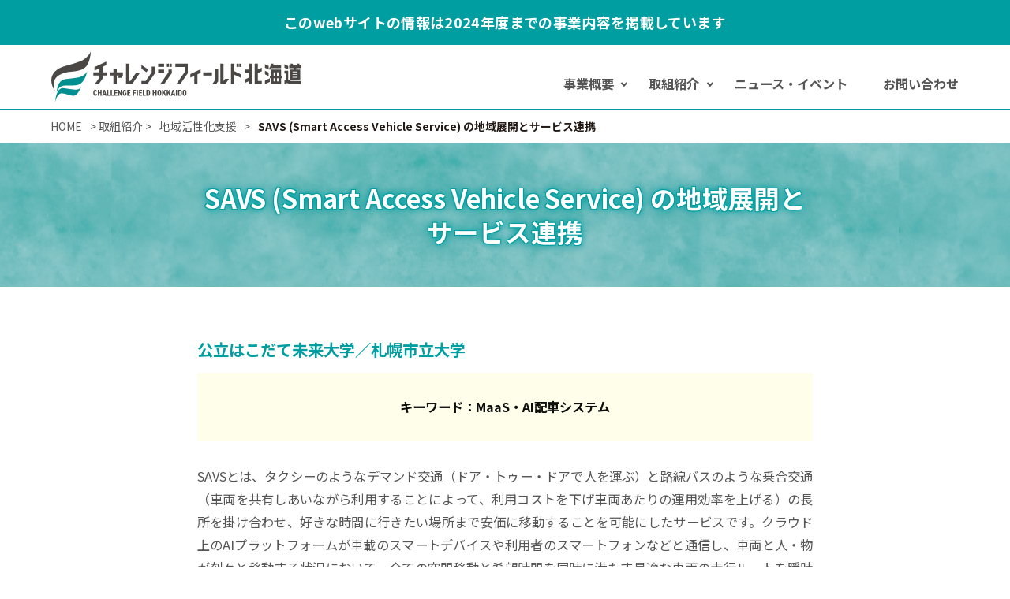

--- FILE ---
content_type: text/html; charset=UTF-8
request_url: https://challenge-field-hokkaido.jp/initiatives/action01/project-0201
body_size: 8683
content:
<!DOCTYPE html>
<html lang="ja">
<head>
<meta charset="UTF-8">
<meta name="viewport" content="width=device-width, initial-scale=1">
<meta property="og:type" content="website">
<meta property="og:url" content="https://challenge-field-hokkaido.jp/initiatives/action01/project-0201">
<meta property="og:title" content="SAVS (Smart Access Vehicle Service) の地域展開とサービス連携">
<meta property="og:description" content="公立はこだて未来大学／札幌市立大学  キーワード：MaaS・AI配車システム  SAVSとは、タクシーのようなデマンド交通（ドア・トゥー・ドアで人を運ぶ）と路線バスのような乗合交通（車両を共有...">
<meta property="og:site_name" content="チャレンジフィールド北海道">
<meta property="og:image" content="https://challenge-field-hokkaido.jp/wp/wp-content/themes/wp-theme-challenge-do/img/share/logo-ogp.png">

<link rel="shortcut icon" href="https://challenge-field-hokkaido.jp/wp/wp-content/themes/wp-theme-challenge-do/img/share/favicon.ico">
<link rel="icon" type="image/png" href="https://challenge-field-hokkaido.jp/wp/wp-content/themes/wp-theme-challenge-do/img/share/icon-192x192.png">
<link rel="apple-touch-icon" type="image/png" href="https://challenge-field-hokkaido.jp/wp/wp-content/themes/wp-theme-challenge-do/img/share/apple-touch-icon-180x180.png">

<!-- Google tag (gtag.js) -->
<script async src="https://www.googletagmanager.com/gtag/js?id=G-96DLXH3BVP"></script>
<script>
  window.dataLayer = window.dataLayer || [];
  function gtag(){dataLayer.push(arguments);}
  gtag('js', new Date());

  gtag('config', 'G-96DLXH3BVP');
</script><title>SAVS (Smart Access Vehicle Service) の地域展開とサービス連携 &#8211; チャレンジフィールド北海道</title>
<meta name='robots' content='max-image-preview:large' />
<link rel='dns-prefetch' href='//fonts.googleapis.com' />
<link rel='dns-prefetch' href='//maxcdn.bootstrapcdn.com' />
<link rel='stylesheet' id='wp-block-library-css' href='https://challenge-field-hokkaido.jp/wp/wp-includes/css/dist/block-library/style.min.css' type='text/css' media='all' />
<style id='classic-theme-styles-inline-css' type='text/css'>
/*! This file is auto-generated */
.wp-block-button__link{color:#fff;background-color:#32373c;border-radius:9999px;box-shadow:none;text-decoration:none;padding:calc(.667em + 2px) calc(1.333em + 2px);font-size:1.125em}.wp-block-file__button{background:#32373c;color:#fff;text-decoration:none}
</style>
<style id='global-styles-inline-css' type='text/css'>
body{--wp--preset--color--black: #000000;--wp--preset--color--cyan-bluish-gray: #abb8c3;--wp--preset--color--white: #ffffff;--wp--preset--color--pale-pink: #f78da7;--wp--preset--color--vivid-red: #cf2e2e;--wp--preset--color--luminous-vivid-orange: #ff6900;--wp--preset--color--luminous-vivid-amber: #fcb900;--wp--preset--color--light-green-cyan: #7bdcb5;--wp--preset--color--vivid-green-cyan: #00d084;--wp--preset--color--pale-cyan-blue: #8ed1fc;--wp--preset--color--vivid-cyan-blue: #0693e3;--wp--preset--color--vivid-purple: #9b51e0;--wp--preset--gradient--vivid-cyan-blue-to-vivid-purple: linear-gradient(135deg,rgba(6,147,227,1) 0%,rgb(155,81,224) 100%);--wp--preset--gradient--light-green-cyan-to-vivid-green-cyan: linear-gradient(135deg,rgb(122,220,180) 0%,rgb(0,208,130) 100%);--wp--preset--gradient--luminous-vivid-amber-to-luminous-vivid-orange: linear-gradient(135deg,rgba(252,185,0,1) 0%,rgba(255,105,0,1) 100%);--wp--preset--gradient--luminous-vivid-orange-to-vivid-red: linear-gradient(135deg,rgba(255,105,0,1) 0%,rgb(207,46,46) 100%);--wp--preset--gradient--very-light-gray-to-cyan-bluish-gray: linear-gradient(135deg,rgb(238,238,238) 0%,rgb(169,184,195) 100%);--wp--preset--gradient--cool-to-warm-spectrum: linear-gradient(135deg,rgb(74,234,220) 0%,rgb(151,120,209) 20%,rgb(207,42,186) 40%,rgb(238,44,130) 60%,rgb(251,105,98) 80%,rgb(254,248,76) 100%);--wp--preset--gradient--blush-light-purple: linear-gradient(135deg,rgb(255,206,236) 0%,rgb(152,150,240) 100%);--wp--preset--gradient--blush-bordeaux: linear-gradient(135deg,rgb(254,205,165) 0%,rgb(254,45,45) 50%,rgb(107,0,62) 100%);--wp--preset--gradient--luminous-dusk: linear-gradient(135deg,rgb(255,203,112) 0%,rgb(199,81,192) 50%,rgb(65,88,208) 100%);--wp--preset--gradient--pale-ocean: linear-gradient(135deg,rgb(255,245,203) 0%,rgb(182,227,212) 50%,rgb(51,167,181) 100%);--wp--preset--gradient--electric-grass: linear-gradient(135deg,rgb(202,248,128) 0%,rgb(113,206,126) 100%);--wp--preset--gradient--midnight: linear-gradient(135deg,rgb(2,3,129) 0%,rgb(40,116,252) 100%);--wp--preset--font-size--small: 13px;--wp--preset--font-size--medium: 20px;--wp--preset--font-size--large: 36px;--wp--preset--font-size--x-large: 42px;--wp--preset--spacing--20: 0.44rem;--wp--preset--spacing--30: 0.67rem;--wp--preset--spacing--40: 1rem;--wp--preset--spacing--50: 1.5rem;--wp--preset--spacing--60: 2.25rem;--wp--preset--spacing--70: 3.38rem;--wp--preset--spacing--80: 5.06rem;--wp--preset--shadow--natural: 6px 6px 9px rgba(0, 0, 0, 0.2);--wp--preset--shadow--deep: 12px 12px 50px rgba(0, 0, 0, 0.4);--wp--preset--shadow--sharp: 6px 6px 0px rgba(0, 0, 0, 0.2);--wp--preset--shadow--outlined: 6px 6px 0px -3px rgba(255, 255, 255, 1), 6px 6px rgba(0, 0, 0, 1);--wp--preset--shadow--crisp: 6px 6px 0px rgba(0, 0, 0, 1);}:where(.is-layout-flex){gap: 0.5em;}:where(.is-layout-grid){gap: 0.5em;}body .is-layout-flow > .alignleft{float: left;margin-inline-start: 0;margin-inline-end: 2em;}body .is-layout-flow > .alignright{float: right;margin-inline-start: 2em;margin-inline-end: 0;}body .is-layout-flow > .aligncenter{margin-left: auto !important;margin-right: auto !important;}body .is-layout-constrained > .alignleft{float: left;margin-inline-start: 0;margin-inline-end: 2em;}body .is-layout-constrained > .alignright{float: right;margin-inline-start: 2em;margin-inline-end: 0;}body .is-layout-constrained > .aligncenter{margin-left: auto !important;margin-right: auto !important;}body .is-layout-constrained > :where(:not(.alignleft):not(.alignright):not(.alignfull)){max-width: var(--wp--style--global--content-size);margin-left: auto !important;margin-right: auto !important;}body .is-layout-constrained > .alignwide{max-width: var(--wp--style--global--wide-size);}body .is-layout-flex{display: flex;}body .is-layout-flex{flex-wrap: wrap;align-items: center;}body .is-layout-flex > *{margin: 0;}body .is-layout-grid{display: grid;}body .is-layout-grid > *{margin: 0;}:where(.wp-block-columns.is-layout-flex){gap: 2em;}:where(.wp-block-columns.is-layout-grid){gap: 2em;}:where(.wp-block-post-template.is-layout-flex){gap: 1.25em;}:where(.wp-block-post-template.is-layout-grid){gap: 1.25em;}.has-black-color{color: var(--wp--preset--color--black) !important;}.has-cyan-bluish-gray-color{color: var(--wp--preset--color--cyan-bluish-gray) !important;}.has-white-color{color: var(--wp--preset--color--white) !important;}.has-pale-pink-color{color: var(--wp--preset--color--pale-pink) !important;}.has-vivid-red-color{color: var(--wp--preset--color--vivid-red) !important;}.has-luminous-vivid-orange-color{color: var(--wp--preset--color--luminous-vivid-orange) !important;}.has-luminous-vivid-amber-color{color: var(--wp--preset--color--luminous-vivid-amber) !important;}.has-light-green-cyan-color{color: var(--wp--preset--color--light-green-cyan) !important;}.has-vivid-green-cyan-color{color: var(--wp--preset--color--vivid-green-cyan) !important;}.has-pale-cyan-blue-color{color: var(--wp--preset--color--pale-cyan-blue) !important;}.has-vivid-cyan-blue-color{color: var(--wp--preset--color--vivid-cyan-blue) !important;}.has-vivid-purple-color{color: var(--wp--preset--color--vivid-purple) !important;}.has-black-background-color{background-color: var(--wp--preset--color--black) !important;}.has-cyan-bluish-gray-background-color{background-color: var(--wp--preset--color--cyan-bluish-gray) !important;}.has-white-background-color{background-color: var(--wp--preset--color--white) !important;}.has-pale-pink-background-color{background-color: var(--wp--preset--color--pale-pink) !important;}.has-vivid-red-background-color{background-color: var(--wp--preset--color--vivid-red) !important;}.has-luminous-vivid-orange-background-color{background-color: var(--wp--preset--color--luminous-vivid-orange) !important;}.has-luminous-vivid-amber-background-color{background-color: var(--wp--preset--color--luminous-vivid-amber) !important;}.has-light-green-cyan-background-color{background-color: var(--wp--preset--color--light-green-cyan) !important;}.has-vivid-green-cyan-background-color{background-color: var(--wp--preset--color--vivid-green-cyan) !important;}.has-pale-cyan-blue-background-color{background-color: var(--wp--preset--color--pale-cyan-blue) !important;}.has-vivid-cyan-blue-background-color{background-color: var(--wp--preset--color--vivid-cyan-blue) !important;}.has-vivid-purple-background-color{background-color: var(--wp--preset--color--vivid-purple) !important;}.has-black-border-color{border-color: var(--wp--preset--color--black) !important;}.has-cyan-bluish-gray-border-color{border-color: var(--wp--preset--color--cyan-bluish-gray) !important;}.has-white-border-color{border-color: var(--wp--preset--color--white) !important;}.has-pale-pink-border-color{border-color: var(--wp--preset--color--pale-pink) !important;}.has-vivid-red-border-color{border-color: var(--wp--preset--color--vivid-red) !important;}.has-luminous-vivid-orange-border-color{border-color: var(--wp--preset--color--luminous-vivid-orange) !important;}.has-luminous-vivid-amber-border-color{border-color: var(--wp--preset--color--luminous-vivid-amber) !important;}.has-light-green-cyan-border-color{border-color: var(--wp--preset--color--light-green-cyan) !important;}.has-vivid-green-cyan-border-color{border-color: var(--wp--preset--color--vivid-green-cyan) !important;}.has-pale-cyan-blue-border-color{border-color: var(--wp--preset--color--pale-cyan-blue) !important;}.has-vivid-cyan-blue-border-color{border-color: var(--wp--preset--color--vivid-cyan-blue) !important;}.has-vivid-purple-border-color{border-color: var(--wp--preset--color--vivid-purple) !important;}.has-vivid-cyan-blue-to-vivid-purple-gradient-background{background: var(--wp--preset--gradient--vivid-cyan-blue-to-vivid-purple) !important;}.has-light-green-cyan-to-vivid-green-cyan-gradient-background{background: var(--wp--preset--gradient--light-green-cyan-to-vivid-green-cyan) !important;}.has-luminous-vivid-amber-to-luminous-vivid-orange-gradient-background{background: var(--wp--preset--gradient--luminous-vivid-amber-to-luminous-vivid-orange) !important;}.has-luminous-vivid-orange-to-vivid-red-gradient-background{background: var(--wp--preset--gradient--luminous-vivid-orange-to-vivid-red) !important;}.has-very-light-gray-to-cyan-bluish-gray-gradient-background{background: var(--wp--preset--gradient--very-light-gray-to-cyan-bluish-gray) !important;}.has-cool-to-warm-spectrum-gradient-background{background: var(--wp--preset--gradient--cool-to-warm-spectrum) !important;}.has-blush-light-purple-gradient-background{background: var(--wp--preset--gradient--blush-light-purple) !important;}.has-blush-bordeaux-gradient-background{background: var(--wp--preset--gradient--blush-bordeaux) !important;}.has-luminous-dusk-gradient-background{background: var(--wp--preset--gradient--luminous-dusk) !important;}.has-pale-ocean-gradient-background{background: var(--wp--preset--gradient--pale-ocean) !important;}.has-electric-grass-gradient-background{background: var(--wp--preset--gradient--electric-grass) !important;}.has-midnight-gradient-background{background: var(--wp--preset--gradient--midnight) !important;}.has-small-font-size{font-size: var(--wp--preset--font-size--small) !important;}.has-medium-font-size{font-size: var(--wp--preset--font-size--medium) !important;}.has-large-font-size{font-size: var(--wp--preset--font-size--large) !important;}.has-x-large-font-size{font-size: var(--wp--preset--font-size--x-large) !important;}
.wp-block-navigation a:where(:not(.wp-element-button)){color: inherit;}
:where(.wp-block-post-template.is-layout-flex){gap: 1.25em;}:where(.wp-block-post-template.is-layout-grid){gap: 1.25em;}
:where(.wp-block-columns.is-layout-flex){gap: 2em;}:where(.wp-block-columns.is-layout-grid){gap: 2em;}
.wp-block-pullquote{font-size: 1.5em;line-height: 1.6;}
</style>
<link rel='stylesheet' id='theme-style-css' href='https://challenge-field-hokkaido.jp/wp/wp-content/themes/wp-theme-challenge-do/style.css?fver=20230509060404' type='text/css' media='all' />
<link rel='stylesheet' id='font-material-css' href='https://fonts.googleapis.com/icon?family=Material+Icons' type='text/css' media='all' />
<link rel='stylesheet' id='font-awesome-css' href='https://maxcdn.bootstrapcdn.com/font-awesome/4.7.0/css/font-awesome.min.css' type='text/css' media='all' />
<link rel='stylesheet' id='font-noto-sans-jp-css' href='https://fonts.googleapis.com/css2?family=Noto+Sans+JP%3Awght%40400%3B500%3B700&#038;display=swap' type='text/css' media='all' />
<link rel='stylesheet' id='font-material-symbols-css' href='https://fonts.googleapis.com/css2?family=Material+Symbols+Outlined%3Aopsz%2Cwght%2CFILL%2CGRAD%4020..48%2C100..700%2C0..1%2C-50..200' type='text/css' media='all' />
<script type='text/javascript' src='https://challenge-field-hokkaido.jp/wp/wp-content/themes/wp-theme-challenge-do/lib/stile/js/stile-full.min.js?fver=20230509063858' id='stile-js'></script>
<script type='text/javascript' src='https://challenge-field-hokkaido.jp/wp/wp-content/themes/wp-theme-challenge-do/lib/stomp/slide-show/slide-show.min.js?fver=20230509063856' id='st-slide-show-js'></script>
<link rel="https://api.w.org/" href="https://challenge-field-hokkaido.jp/wp-json/" /><link rel="alternate" type="application/json" href="https://challenge-field-hokkaido.jp/wp-json/wp/v2/pages/80" /><link rel="canonical" href="https://challenge-field-hokkaido.jp/initiatives/action01/project-0201" />
<link rel='shortlink' href='https://challenge-field-hokkaido.jp/?p=80' />
<link rel="alternate" type="application/json+oembed" href="https://challenge-field-hokkaido.jp/wp-json/oembed/1.0/embed?url=https%3A%2F%2Fchallenge-field-hokkaido.jp%2Finitiatives%2Faction01%2Fproject-0201" />
<link rel="alternate" type="text/xml+oembed" href="https://challenge-field-hokkaido.jp/wp-json/oembed/1.0/embed?url=https%3A%2F%2Fchallenge-field-hokkaido.jp%2Finitiatives%2Faction01%2Fproject-0201&#038;format=xml" />
<link rel="stylesheet" href="https://challenge-field-hokkaido.jp/wp/wp-content/themes/wp-theme-challenge-do/style2023.css?202311">
</head>

<body class="page-template-default page page-id-80 page-child parent-pageid-2526 site-lang-ja">
<div id="page" class="site">

<div class="header-top-bar">
<p>このwebサイトの情報は2024年度までの事業内容を掲載しています</p>
</div>

	<header id="masthead" class="site-header st-sticky-header st-sticky-header-top" role="banner">

		<div class="site-header-main inner">
			<h1 class="site-branding">
				<a href="https://challenge-field-hokkaido.jp" rel="home" class="part-site-branding ja">
	<img class="site-title ja" src="https://challenge-field-hokkaido.jp/wp/wp-content/themes/wp-theme-challenge-do/img/title-ja.svg" alt="チャレンジフィールド北海道">
</a>
			</h1>
			<div class="site-global-nav-bar">
				<div class="site-global-nav-bar-inner scroll scroll-shadow">
					<ul class="menu ja"><li id="menu-item-96" class="group"><label for="panel-96-ctrl"><div><span>事業概要</span></div></label></li><li id="menu-item-97" class="menu-ancestor-page-ancestor group"><label for="panel-97-ctrl"><div><span>取組紹介</span></div></label></li><li id="menu-item-98"><a href="https://challenge-field-hokkaido.jp/news" target=""><div><span>ニュース</span>・<span>イベント</span></div></a></li><li id="menu-item-99"><a href="https://challenge-field-hokkaido.jp/contact" target=""><div><span>お</span><span>問い</span><span>合わせ</span></div></a></li></ul>				</div>
			</div>
		</div>
		<div class="site-global-nav-panel-wrapper screen-only">
			<div id="panel-96" class="site-global-nav-panel screen-only">
				<ul class="menu"><li id="menu-item-2536"><a href="https://challenge-field-hokkaido.jp/business/overview" target=""><div>チャレンジフィールド北海道とは</div></a></li><li id="menu-item-2537"><a href="https://challenge-field-hokkaido.jp/business/message" target=""><div>ご挨拶</div></a></li><li id="menu-item-2538"><a href="https://challenge-field-hokkaido.jp/business/organization" target=""><div>参画機関</div></a></li><li id="menu-item-2539"><a href="https://challenge-field-hokkaido.jp/business/public-relations" target=""><div>広報資料</div></a></li></ul>			</div>
			<div id="panel-97" class="site-global-nav-panel screen-only">
				<ul class="menu"><li id="menu-item-2540" class="page-parent page-ancestor"><a href="https://challenge-field-hokkaido.jp/initiatives/action01" target=""><div>地域活性化支援</div></a></li><li id="menu-item-2551"><a href="https://challenge-field-hokkaido.jp/initiatives/action02" target=""><div>スタートアップ創出支援</div></a></li><li id="menu-item-2552"><a href="https://challenge-field-hokkaido.jp/initiatives/action03" target=""><div>共創支援プラットフォーム構築</div></a></li></ul>			</div>
		</div>
	</header>

	<div id="content" class="site-content">
	<div id="primary" class="content-area">
		<main id="main" class="site-main" role="main">

<article id="post-80" class="entry entry-page post-80 page type-page status-publish hentry">


	<!-- パンくずリスト -->
	<div class="breadcrumbs" typeof="BreadcrumbList" vocab="https://schema.org/">
    <!-- Breadcrumb NavXT 7.4.1 -->
<span property="itemListElement" typeof="ListItem"><a property="item" typeof="WebPage" title="HOME" href="https://challenge-field-hokkaido.jp" class="home" ><span property="name">HOME</span></a><meta property="position" content="1"></span>  &gt;  取組紹介  &gt;  <span property="itemListElement" typeof="ListItem"><a property="item" typeof="WebPage" title="地域活性化支援" href="https://challenge-field-hokkaido.jp/initiatives/action01" class="post post-page" ><span property="name">地域活性化支援</span></a><meta property="position" content="3"></span>  &gt;  <span property="itemListElement" typeof="ListItem"><span property="name" class="post post-page current-item">SAVS (Smart Access Vehicle Service) の地域展開とサービス連携</span><meta property="url" content="https://challenge-field-hokkaido.jp/initiatives/action01/project-0201"><meta property="position" content="4"></span>	</div>
	
	<header class="entry-header">
		<div class="text-width">
			<h2 class="title" data-stile="scroll-effect" data-length="long"><div>SAVS (Smart Access Vehicle Service) <span>の</span><span>地域展開と</span><span>サービス</span><span>連携</span></div></h2>
		</div>
	</header>
	<div class="frame">
	<div class="entry-content stile">
		<h6>公立はこだて未来大学／札幌市立大学</h6>
<div class="frame">
<p style="text-align: center;"><strong>キーワード：MaaS・AI配車システム</strong></p>
</div>
<p>SAVSとは、タクシーのようなデマンド交通（ドア・トゥー・ドアで人を運ぶ）と路線バスのような乗合交通（車両を共有しあいながら利用することによって、利用コストを下げ車両あたりの運用効率を上げる）の長所を掛け合わせ、好きな時間に行きたい場所まで安価に移動することを可能にしたサービスです。クラウド上のAIプラットフォームが車載のスマートデバイスや利用者のスマートフォンなどと通信し、車両と人・物が刻々と移動する状況において、全ての空間移動と希望時間を同時に満たす最適な車両の走行ルートを瞬時に計算、決定します。この技術・システムにより、まち全体における交通の最適化を実現します。<br />
SAVSは、2010年から公立はこだて未来大学・札幌市立大・産総研・名古屋大学との共同研究で開発してきたシステムです。多数の実装実験過程を経て2016年には未来大学発のベンチャー（株）未来シェアを設立し、SAVSを運営しています。この推進計画では特に、北海道内における多地域展開や、人の移動だけにとどまらず様々な移動を最適化する新サービス展開を目指しています。</p>
<p><a href="https://challenge-field-hokkaido.jp/wp/wp-content/uploads/2021/02/2-12-scaled.jpg"><img decoding="async" fetchpriority="high" class="aligncenter size-full wp-image-611" src="https://challenge-field-hokkaido.jp/wp/wp-content/uploads/2021/02/2-12-scaled.jpg" alt="" width="2560" height="986" srcset="https://challenge-field-hokkaido.jp/wp/wp-content/uploads/2021/02/2-12-scaled.jpg 2560w, https://challenge-field-hokkaido.jp/wp/wp-content/uploads/2021/02/2-12-640x247.jpg 640w, https://challenge-field-hokkaido.jp/wp/wp-content/uploads/2021/02/2-12-1280x493.jpg 1280w, https://challenge-field-hokkaido.jp/wp/wp-content/uploads/2021/02/2-12-960x370.jpg 960w, https://challenge-field-hokkaido.jp/wp/wp-content/uploads/2021/02/2-12-1536x592.jpg 1536w, https://challenge-field-hokkaido.jp/wp/wp-content/uploads/2021/02/2-12-2048x789.jpg 2048w, https://challenge-field-hokkaido.jp/wp/wp-content/uploads/2021/02/2-12-320x123.jpg 320w, https://challenge-field-hokkaido.jp/wp/wp-content/uploads/2021/02/2-12-480x185.jpg 480w" sizes="(max-width: 2560px) 100vw, 2560px" /></a></p>
<h5>研究代表者</h5>
<p><a href="https://www.fun.ac.jp/faculty/hirata-keiji">公立はこだて未来大学・教授／（株）未来シェア・取締役・平田圭二</a></p>
<p><a href="https://www.scu.ac.jp/profile/hideyuki-nakashima/">札幌市立大学・学長／（株）未来シェア・取締役会長・中島秀之</a></p>
<h5>背景</h5>
<p>人口減少・少子高齢化の進展に伴う公共交通の利用者減に加えてドライバー不足がそれにさらに拍車をかけ、公共交通システムの維持が困難となっている地域が増え続けています。この状況に対する方策として取られる従来型のオンデマンド交通の導入は、事前予約の必要性や路線が限定的であるなど利便性に欠け、多くのケースでほぼ利用されない状況となっており、より使いやすいサービスの導入が望まれています。</p>
<p><img decoding="async" class="alignnone  wp-image-1486" src="https://challenge-field-hokkaido.jp/wp/wp-content/uploads/2021/09/miram-oh-Bzi4HlBEUPs-unsplash-640x427.jpg" alt="" width="1202" height="402" /></p>
<h5>解決したい地域課題・社会課題</h5>
<ul style="list-style-type: circle;">
	<li>
<p>地域における高齢者や自力で移動が困難な方の、移動手段の確保</p>
</li>
	<li>どんな方の移動手段も確保することによる、住み続けられるまちづくり     </li>
	<li>
<p>外出のしづらさが招く、高齢者の孤立やフレイル（加齢による心身の衰え）の防止</p>
</li>
	<li>
<p>個人の自家用車使用によるCO2排出の低減</p>
</li>
	<li>
<p>人以外のモノの移動やサービスの最適化による、ストレスフリーな社会</p>
</li>
</ul>
<h5>研究シーズ</h5>
<p>事前予約なしで、リアルタイム／フルオンデマンド／AI便乗配車を行うことのできる、新しい交通サービスプラットフォーム<a href="https://www.miraishare.co.jp/savs/"><img decoding="async" class=" wp-image-1423 alignright" src="https://challenge-field-hokkaido.jp/wp/wp-content/uploads/2021/08/66c0ae26af392f3c707bec3ef1e89015.png" alt="" width="200" height="43" srcset="https://challenge-field-hokkaido.jp/wp/wp-content/uploads/2021/08/66c0ae26af392f3c707bec3ef1e89015.png 363w, https://challenge-field-hokkaido.jp/wp/wp-content/uploads/2021/08/66c0ae26af392f3c707bec3ef1e89015-320x69.png 320w" sizes="(max-width: 200px) 100vw, 200px" /></a></p>
<p>&nbsp;</p>
<p><img decoding="async" loading="lazy" class="alignnone  wp-image-1487" src="https://challenge-field-hokkaido.jp/wp/wp-content/uploads/2021/09/SAVS-640x480.jpg" alt="" width="1200" height="800" /></p>
<h5>取り組み内容</h5>
<p>【実証実験・本格導入】</p>
<ul style="list-style-type: circle;">
	<li><span style="text-decoration: underline;">札幌市</span>：2021年1月より、SAVSを利用したフードデリバリーサービス「食べタク」が運用開始しました。　　<a href="https://www.miraishare.co.jp/202101tabetaku/">詳細はこちら</a></li>
	<li>
<p><span style="text-decoration: underline;">北海道南幌町</span>：2021年10月よりSAVSを利用したデマンド交通「あいるーと」を、北海道内の自治体として初めて本格導入しました。　　<a href="https://www.miraishare.co.jp/202104nanporo/">詳細はこちら</a></p>
</li>
	<li><span style="text-decoration: underline;">北海道厚真町</span>：2021年6月よりSAVSを利用したデマンド交通「めぐるくん」を、試験運行として開始しました。　　<a href="https://www.miraishare.co.jp/202106atsuma/">詳細はこちら</a></li>
	<li>
<p><span style="text-decoration: underline;">北海道中富良野町</span>：総務省「令和3年度過疎地域持続的発展支援交付金」過疎地域持続的発展支援事業に採択され、AIを活用した自動配車システムの構築を実施しました。（～2022年3月31日）　<br />
<a href="https://www.miraishare.co.jp/202109nakafurano/">詳細はこちら</a>　</p>
</li>
	<li><span style="text-decoration: underline;">北海道江差町</span>：2021年2月よりSAVSを利用したデマンド交通を含めたMaaSの実証実験を行いました。　<a href="https://www.miraishare.co.jp/202112esashi/">詳細はこちら</a></li>
	<li><span style="text-decoration: underline;">北海道江差町</span>：2022年10月より、上記実証実験の第2フェーズにあたる実証実験を行いました。<a href="https://wwwtb.mlit.go.jp/hokkaido/content/000290151.pdf">詳細はこちら</a></li>
	<li>北海道函館市：2022年12月より、特定地域での交通利便性向上をめざすAIオンデマンド交通実感をおこないました。<a href="https://www.miraishare.co.jp/202211mirai/">詳細はこちら</a></li>
</ul>
<p>【各地域・団体との連携】</p>
<ul style="list-style-type: circle;">
	<li>
<p>2020年11月、サツドラホールディングス株式会社、株式会社駅探、株式会社未来シェア、公立はこだて未来大学、札幌市立大学が、北海道地域でのMaaS事業展開に関わる業務提携を締結しました。　　<a href="https://www.miraishare.co.jp/202011hokkaidomaas/">詳細はこちら</a></p>
</li>
	<li>
<p>北海道江差町：2021年8月24日に公立はこだて未来大学と包括連携協定を結びました。地域の課題に迅速かつ適切に対応し、活力のある個性豊かな地域社会の形成、発展に寄与することを目的としています。　</p>
</li>
</ul>
<h5>目指したい未来</h5>
<p>国連にて採択された17の持続可能な開発目標（SDGs）のうち、次の4つに貢献します。</p>
<p>&nbsp;</p>
<p><span style="text-decoration: underline;">３：すべての人に健康と福祉を</span><br />
高齢者、要支援・要介護認定者等、自らの移動に困難を伴うみなさまの、健康的なくらしを支える交通を実現します。</p>
<p><span style="text-decoration: underline;">９：産業と技術革新の基盤をつくろう</span><br />
情報伝達を担うインターネットのように、移動を担うモビリティプラットフォームを提供します。人流、物流、生活、観光等、移動を伴う様々なサービスの価値と質の向上と、新たな産業の創出に取り組みます。</p>
<p><span style="text-decoration: underline;">11：住み続けられるまちづくりを</span><br />
公共交通の利便性を高め、運転免許を返納し自家用車を保有しなくとも、移動に困難を伴わないまちをつくります。大雨・洪水、地震等で発生する突発的な移動需要を補う、自然災害に強い都市基盤をつくります。</p>
<p><span style="text-decoration: underline;">13：気候変動に具体的な対策を</span><br />
必要な走行車両数を減らし、渋滞緩和、CO2排出量を削減します。</p>
<p>㈱未来シェア　ホームページより　<a href="https://www.miraishare.co.jp/company/">https://www.miraishare.co.jp/company/</a></p>
<p><img decoding="async" loading="lazy" class="alignnone  wp-image-1488" src="https://challenge-field-hokkaido.jp/wp/wp-content/uploads/2021/09/SAVS_SDGS-640x160.png" alt="" width="764" height="191" srcset="https://challenge-field-hokkaido.jp/wp/wp-content/uploads/2021/09/SAVS_SDGS-640x160.png 640w, https://challenge-field-hokkaido.jp/wp/wp-content/uploads/2021/09/SAVS_SDGS-960x240.png 960w, https://challenge-field-hokkaido.jp/wp/wp-content/uploads/2021/09/SAVS_SDGS-320x80.png 320w, https://challenge-field-hokkaido.jp/wp/wp-content/uploads/2021/09/SAVS_SDGS-480x120.png 480w, https://challenge-field-hokkaido.jp/wp/wp-content/uploads/2021/09/SAVS_SDGS.png 975w" sizes="(max-width: 764px) 100vw, 764px" /></p>
<p style="text-align: right;"><a class="button" href="https://challenge-field-hokkaido.jp/fs#fs-06">関連F/S調査</a></p>	</div>

			</div>
</article>

		</main>
	</div>
	</div><!-- #content -->

	<footer id="colophon" class="site-footer" role="contentinfo">
		

<section class="part part-sns">
	<aside class="aside aside-sns full">

		<div class="aside-share-list">
			<div class="footer-logo">
				<a href="https://challenge-field-hokkaido.jp" rel="home" class="part-site-branding ja">
					<img src="https://challenge-field-hokkaido.jp/wp/wp-content/themes/wp-theme-challenge-do/img/title-ja.svg" alt="チャレンジフィールド北海道">
				</a>
			</div>
			<!-- <li class="sns-icon">
				<a href="https://www.facebook.com/profile.php?id=100076803780661"><img src="https://challenge-field-hokkaido.jp/wp/wp-content/themes/wp-theme-challenge-do/img/sns_fb.svg" alt="Facebook"></a>
			</li>
			<li class="sns-icon">
				<a href="https://note.com/cfhokkaido"><img src="https://challenge-field-hokkaido.jp/wp/wp-content/themes/wp-theme-challenge-do/img/sns_note.svg" alt="official note page"></a>
			</li>
			<li class="sns-icon">
				<a href="https://www.youtube.com/channel/UCdOaHT24iUwGcr3f89-NfPw"><img src="https://challenge-field-hokkaido.jp/wp/wp-content/themes/wp-theme-challenge-do/img/sns_youtube.svg" alt="Youtube"></a>
			</li> -->
			<section id="media_image-110" class="widget"><a href="https://www.facebook.com/profile.php?id=100076803780661"><img width="121" height="121" src="https://challenge-field-hokkaido.jp/wp/wp-content/uploads/2023/06/sns_fb.png" class="image wp-image-2531  attachment-full size-full" alt="" decoding="async" style="max-width: 100%; height: auto;" loading="lazy" /></a></section><section id="media_image-111" class="widget"><a href="https://note.com/cfhokkaido"><img width="121" height="121" src="https://challenge-field-hokkaido.jp/wp/wp-content/uploads/2023/06/sns_note.png" class="image wp-image-2532  attachment-full size-full" alt="" decoding="async" style="max-width: 100%; height: auto;" loading="lazy" /></a></section><section id="media_image-109" class="widget"><a href="https://www.youtube.com/channel/UCdOaHT24iUwGcr3f89-NfPw"><img width="121" height="121" src="https://challenge-field-hokkaido.jp/wp/wp-content/uploads/2023/06/sns_youtube.png" class="image wp-image-2533  attachment-full size-full" alt="" decoding="async" style="max-width: 100%; height: auto;" loading="lazy" /></a></section>		</div>

		<!-- <li><a href="">Twitter</a></li> -->

		<div class="part-content">
				<img src="https://challenge-field-hokkaido.jp/wp/wp-content/themes/wp-theme-challenge-do/img/logo_J-NEXUS.png" alt="J-NEXUS" class="logo-j-nexus">
			<!-- <a href="https://note.com/cfhokkaido" data-title="">
			<img src="https://challenge-field-hokkaido.jp/wp/wp-content/themes/wp-theme-challenge-do/img/official-note-bnr.png" alt="official note page"></a> -->
		</div>
	</aside>
</section>

		<div class="site-footer-misc"><a id="back-to-top" class="hidden" href="#top"></a></div>
		
		<aside class="footer-area" role="complementary" aria-label="フッター">
	<div class="footer-column">
		<section id="custom_html-2" class="widget_text widget widget_custom_html"><div class="textwidget custom-html-widget"><div class="contact">
				<div class="column">
					<div class="header">
						<p>事務局（創出エリア支援機関）</p>
					</div>
					<div class="content">
						<div class="branding">
							<a href="http://www.noastec.jp/"><img class="org-logo" src="https://challenge-field-hokkaido.jp/wp/wp-content/themes/wp-theme-challenge-do/img/logo_org.svg" alt="ノーステック財団ロゴ"></a>
							<div class="sub"><a href="http://www.noastec.jp/"><span>公益財団法人 北海道科学技術総合振興センター<br class="sp-only">（ノーステック財団）　事業戦略統括部</span></a></div>
							<div class="info">
								<span class="tell">TEL: 011-792-6151</span><span class="email">Email: yugo@noastec.jp</span>
							</div>
						</div>
					</div>
				</div>
			</div></div></section>	</div>
</aside>
		<!-- <aside class="banner-area" role="complementary" aria-label="フッター">
	<div class="banner-column">
		<section id="media_image-110" class="widget"><a href="https://www.facebook.com/profile.php?id=100076803780661"><img width="121" height="121" src="https://challenge-field-hokkaido.jp/wp/wp-content/uploads/2023/06/sns_fb.png" class="image wp-image-2531  attachment-full size-full" alt="" decoding="async" style="max-width: 100%; height: auto;" loading="lazy" /></a></section><section id="media_image-111" class="widget"><a href="https://note.com/cfhokkaido"><img width="121" height="121" src="https://challenge-field-hokkaido.jp/wp/wp-content/uploads/2023/06/sns_note.png" class="image wp-image-2532  attachment-full size-full" alt="" decoding="async" style="max-width: 100%; height: auto;" loading="lazy" /></a></section><section id="media_image-109" class="widget"><a href="https://www.youtube.com/channel/UCdOaHT24iUwGcr3f89-NfPw"><img width="121" height="121" src="https://challenge-field-hokkaido.jp/wp/wp-content/uploads/2023/06/sns_youtube.png" class="image wp-image-2533  attachment-full size-full" alt="" decoding="async" style="max-width: 100%; height: auto;" loading="lazy" /></a></section>	</div>
</aside>
	 -->
	</footer>

</div><!-- #page -->

<script type='text/javascript' src='https://challenge-field-hokkaido.jp/wp/wp-content/themes/wp-theme-challenge-do/js/global-nav.min.js?fver=20230509063004' id='global-nav-js'></script>
<script type='text/javascript' src='https://challenge-field-hokkaido.jp/wp/wp-content/themes/wp-theme-challenge-do/js/scroll-shadow.min.js?fver=20230509063002' id='scroll-shadow-js'></script>
<script type='text/javascript' src='https://challenge-field-hokkaido.jp/wp/wp-content/themes/wp-theme-challenge-do/js/back-to-top.min.js?fver=20230509063005' id='back-to-top-js'></script>
<script type='text/javascript' src='https://challenge-field-hokkaido.jp/wp/wp-content/themes/wp-theme-challenge-do/js/btn-toggle.min.js?fver=20230509063003' id='btn-toggle-js'></script>
<script type='text/javascript' src='https://challenge-field-hokkaido.jp/wp/wp-content/themes/wp-theme-challenge-do/lib/stool/js/structure/sticky-header-scroll.min.js?fver=20230509064813' id='sticky-header-js'></script>
<script type='text/javascript' src='https://challenge-field-hokkaido.jp/wp/wp-content/themes/wp-theme-challenge-do/lib/stool/js/menu/priority-menu.min.js?fver=20230509064023' id='priority-menu-js'></script>

<script>
  function forceAdjustBodyPadding() {
    const topBar = document.querySelector('.header-top-bar');
    const header = document.querySelector('header#masthead');

    const topBarHeight = topBar?.offsetHeight || 0;
    const headerHeight = header?.offsetHeight || 0;
    const total = topBarHeight + headerHeight;

     // 🧨 呪いの element.style を消す！！
     document.body.style.removeProperty('padding-top');
      header?.style.removeProperty('top'); // ←ココ！！！

     // 👑 そして改めて正義のスタイルを上書き！
     document.body.style.setProperty('padding-top', `${total}px`, 'important');
     header?.style.setProperty('top', `${topBarHeight}px`, 'important');
  }

  window.addEventListener('load', () => {
    // 念のため何回か発動して完全に勝ちにいく
    forceAdjustBodyPadding();
    setTimeout(forceAdjustBodyPadding, 100);
    setTimeout(forceAdjustBodyPadding, 500);
    setTimeout(forceAdjustBodyPadding, 1000);
  });

  window.addEventListener('resize', forceAdjustBodyPadding);
</script>



</body>
</html>


--- FILE ---
content_type: text/css
request_url: https://challenge-field-hokkaido.jp/wp/wp-content/themes/wp-theme-challenge-do/style.css?fver=20230509060404
body_size: 26000
content:
/*!
Theme Name: cfh_2101.20210817
Theme URI: http://www.stxst.com/
Author: Space-Time Inc.
Author URI: http://www.stxst.com/
Description: Theme for Websites
Version: 2021-08-17
Text Domain: default
Tags: education
*/@import"https://fonts.googleapis.com/css?family=Open+Sans:400,400i,700,700i&display=swap";@import"https://fonts.googleapis.com/css?family=Spectral:300,300i,600,600i&display=swap";html,body,h1,h2,h3,h4,h5,h6,a,p,span,em,small,strong,sub,sup,mark,del,ins,strike,abbr,dfn,blockquote,q,cite,code,pre,ol,ul,li,dl,dt,dd,div,hr,section,article,main,aside,nav,header,hgroup,footer,img,figure,figcaption,address,time,audio,video,canvas,iframe,details,summary,fieldset,form,label,legend,table,caption,tbody,tfoot,thead,tr,th,td{margin:0;padding:0;border:0}html{box-sizing:border-box}*,*::before,*::after{box-sizing:inherit;background-repeat:no-repeat}main{display:block}html{line-height:1;-webkit-text-size-adjust:100%;word-wrap:break-word;overflow-wrap:break-word;-moz-tab-size:4;tab-size:4}*{font-size:inherit;font-family:inherit;line-height:inherit}a,a:visited{color:inherit}a{text-decoration:none}h1,h2,h3,h4,h5,h6{font-size:100%;font-weight:normal}mark{color:inherit;background-color:inherit}address{font-style:inherit}code,kbd,samp,pre{font-size:1em}ol[class],ul[class]{list-style:none}table{border-collapse:collapse;border-spacing:0}td,th{text-align:left}img,iframe,embed,object,audio,video{max-width:100%;height:auto;border:none}button,input,select,textarea{border-radius:0}button,[type=button],[type=reset],[type=submit],[role=button]{cursor:pointer}[disabled]{cursor:default}button,input,optgroup,select,textarea{font:inherit;margin:0}button,input,select,textarea{border:1px solid WindowFrame;color:inherit}button,input{line-height:1;overflow:visible}button,select{text-transform:none}button,[type=button],[type=reset],[type=submit]{-webkit-appearance:button}button::-moz-focus-inner,[type=button]::-moz-focus-inner,[type=reset]::-moz-focus-inner,[type=submit]::-moz-focus-inner{border-style:none;padding:0}button:-moz-focusring,[type=button]:-moz-focusring,[type=reset]:-moz-focusring,[type=submit]:-moz-focusring{outline:1px dotted ButtonText}[type=search]{-webkit-appearance:none;outline-offset:-2px}[type=search]::-webkit-search-decoration{-webkit-appearance:none}[type=number]{width:auto}[type=range]{padding:0}select{-webkit-appearance:none;-moz-appearance:none}select::-ms-expand{display:none}select::-ms-value{color:currentColor}textarea{overflow:auto;resize:vertical}legend{border:0;color:inherit;display:table;max-width:100%;white-space:normal}progress{display:inline-block;vertical-align:baseline}:-ms-input-placeholder{color:inherit;opacity:.54}::-webkit-file-upload-button{-webkit-appearance:button;font:inherit}@font-face{font-family:"Yu Gothic C";font-weight:100;src:local("Yu Gothic Medium"),local("YuGothic-Medium"),local("YuGothic-Regular")}@font-face{font-family:"Yu Gothic C";font-weight:200;src:local("Yu Gothic Medium"),local("YuGothic-Medium"),local("YuGothic-Regular")}@font-face{font-family:"Yu Gothic C";font-weight:300;src:local("Yu Gothic Medium"),local("YuGothic-Medium"),local("YuGothic-Regular")}@font-face{font-family:"Yu Gothic C";font-weight:400;src:local("Yu Gothic Medium"),local("YuGothic-Medium"),local("YuGothic-Regular")}@font-face{font-family:"Yu Gothic C";font-weight:normal;src:local("Yu Gothic Medium"),local("YuGothic-Medium"),local("YuGothic-Regular")}@font-face{font-family:"Yu Gothic C";font-weight:bold;src:local("Yu Gothic Bold"),local("YuGothic-Bold")}@font-face{font-family:"Yu Mincho";font-weight:100;src:local("Yu Mincho Regular"),local("YuMincho-Regular")}@font-face{font-family:"Yu Mincho";font-weight:200;src:local("Yu Mincho Regular"),local("YuMincho-Regular")}@font-face{font-family:"Yu Mincho";font-weight:300;src:local("Yu Mincho Regular"),local("YuMincho-Regular")}@font-face{font-family:"Yu Mincho";font-weight:400;src:local("Yu Mincho Regular"),local("YuMincho-Regular")}@font-face{font-family:"Yu Mincho";font-weight:normal;src:local("Yu Mincho Regular"),local("YuMincho-Regular")}@font-face{font-family:"Yu Mincho";font-weight:bold;src:local("Yu Mincho Demibold"),local("YuMincho-Demibold")}@font-face{font-family:Meiryo;font-weight:normal;src:local("Meiryo")}@font-face{font-family:Meiryo;font-weight:bold;src:local("Meiryo Bold")}@font-face{font-family:"HG Mincho";font-weight:normal;src:local("HGMinchoB")}@font-face{font-family:"HG Mincho";font-weight:bold;src:local("HGMinchoE")}.visually-hidden{position:absolute;width:1px;height:1px;overflow:hidden;border:0;padding:0;clip:rect(0 0 0 0);clip-path:inset(50%);margin:-1px;white-space:nowrap}@media(prefers-reduced-motion: reduce){*,*::before,*::after{animation-duration:.01ms !important;animation-iteration-count:1 !important;transition-duration:.01ms !important;scroll-behavior:auto !important}}.stile .tab-page>div>div+div,.widget_text .textwidget .tab-page>div>div+div,.stile .pseudo-tab-page>div+div,.widget_text .textwidget .pseudo-tab-page>div+div,.stile .column-2>*>div+div,.widget_text .textwidget .column-2>*>div+div,.stile .column-3>*>div+div,.widget_text .textwidget .column-3>*>div+div,.stile .column-4>*>div+div,.widget_text .textwidget .column-4>*>div+div,.stile .card-2>*>div+div,.widget_text .textwidget .card-2>*>div+div,.stile .card-3>*>div+div,.widget_text .textwidget .card-3>*>div+div,.stile .card-4>*>div+div,.widget_text .textwidget .card-4>*>div+div,.stile div.frame blockquote>div+div,.stile div.frame-alt blockquote>div+div,.stile blockquote>div+div,.widget_text .textwidget blockquote>div+div,.stile div.frame>div+div,.stile div.frame-alt>div+div,.widget_text .textwidget div.frame>div+div,.widget_text .textwidget div.frame-alt>div+div,.stile>div+div,.widget_text .textwidget>div+div{margin-top:1.8rem}.stile div.frame .tab-page>div>*:first-child.alignleft+*:not([class]),.stile div.frame-alt .tab-page>div>*:first-child.alignleft+*:not([class]),.widget_text .textwidget div.frame .tab-page>div>*:first-child.alignleft+*:not([class]),.widget_text .textwidget div.frame-alt .tab-page>div>*:first-child.alignleft+*:not([class]),.stile .tab-page>div>*:first-child.alignleft+*:not([class]),.widget_text .textwidget .tab-page>div>*:first-child.alignleft+*:not([class]),.stile div.frame .pseudo-tab-page>*:first-child.alignleft+*:not([class]),.stile div.frame-alt .pseudo-tab-page>*:first-child.alignleft+*:not([class]),.widget_text .textwidget div.frame .pseudo-tab-page>*:first-child.alignleft+*:not([class]),.widget_text .textwidget div.frame-alt .pseudo-tab-page>*:first-child.alignleft+*:not([class]),.stile .pseudo-tab-page>*:first-child.alignleft+*:not([class]),.widget_text .textwidget .pseudo-tab-page>*:first-child.alignleft+*:not([class]),.stile div.frame .column-2>*>*:first-child.alignleft+*:not([class]),.stile div.frame-alt .column-2>*>*:first-child.alignleft+*:not([class]),.widget_text .textwidget div.frame .column-2>*>*:first-child.alignleft+*:not([class]),.widget_text .textwidget div.frame-alt .column-2>*>*:first-child.alignleft+*:not([class]),.stile .column-2>*>*:first-child.alignleft+*:not([class]),.widget_text .textwidget .column-2>*>*:first-child.alignleft+*:not([class]),.stile div.frame .column-3>*>*:first-child.alignleft+*:not([class]),.stile div.frame-alt .column-3>*>*:first-child.alignleft+*:not([class]),.widget_text .textwidget div.frame .column-3>*>*:first-child.alignleft+*:not([class]),.widget_text .textwidget div.frame-alt .column-3>*>*:first-child.alignleft+*:not([class]),.stile .column-3>*>*:first-child.alignleft+*:not([class]),.widget_text .textwidget .column-3>*>*:first-child.alignleft+*:not([class]),.stile div.frame .column-4>*>*:first-child.alignleft+*:not([class]),.stile div.frame-alt .column-4>*>*:first-child.alignleft+*:not([class]),.widget_text .textwidget div.frame .column-4>*>*:first-child.alignleft+*:not([class]),.widget_text .textwidget div.frame-alt .column-4>*>*:first-child.alignleft+*:not([class]),.stile .column-4>*>*:first-child.alignleft+*:not([class]),.widget_text .textwidget .column-4>*>*:first-child.alignleft+*:not([class]),.stile div.frame .card-2>*>*:first-child.alignleft+*:not([class]),.stile div.frame-alt .card-2>*>*:first-child.alignleft+*:not([class]),.widget_text .textwidget div.frame .card-2>*>*:first-child.alignleft+*:not([class]),.widget_text .textwidget div.frame-alt .card-2>*>*:first-child.alignleft+*:not([class]),.stile .card-2>*>*:first-child.alignleft+*:not([class]),.widget_text .textwidget .card-2>*>*:first-child.alignleft+*:not([class]),.stile div.frame .card-3>*>*:first-child.alignleft+*:not([class]),.stile div.frame-alt .card-3>*>*:first-child.alignleft+*:not([class]),.widget_text .textwidget div.frame .card-3>*>*:first-child.alignleft+*:not([class]),.widget_text .textwidget div.frame-alt .card-3>*>*:first-child.alignleft+*:not([class]),.stile .card-3>*>*:first-child.alignleft+*:not([class]),.widget_text .textwidget .card-3>*>*:first-child.alignleft+*:not([class]),.stile div.frame .card-4>*>*:first-child.alignleft+*:not([class]),.stile div.frame-alt .card-4>*>*:first-child.alignleft+*:not([class]),.widget_text .textwidget div.frame .card-4>*>*:first-child.alignleft+*:not([class]),.widget_text .textwidget div.frame-alt .card-4>*>*:first-child.alignleft+*:not([class]),.stile .card-4>*>*:first-child.alignleft+*:not([class]),.widget_text .textwidget .card-4>*>*:first-child.alignleft+*:not([class]),.stile div.frame blockquote>*:first-child.alignleft+*:not([class]),.stile div.frame-alt blockquote>*:first-child.alignleft+*:not([class]),.widget_text .textwidget div.frame blockquote>*:first-child.alignleft+*:not([class]),.widget_text .textwidget div.frame-alt blockquote>*:first-child.alignleft+*:not([class]),.stile blockquote>*:first-child.alignleft+*:not([class]),.widget_text .textwidget blockquote>*:first-child.alignleft+*:not([class]),.stile div.frame>*:first-child.alignleft+*:not([class]),.stile div.frame-alt>*:first-child.alignleft+*:not([class]),.widget_text .textwidget div.frame>*:first-child.alignleft+*:not([class]),.widget_text .textwidget div.frame-alt>*:first-child.alignleft+*:not([class]),.stile>*:first-child.alignleft+*:not([class]),.widget_text .textwidget>*:first-child.alignleft+*:not([class]),.stile div.frame .tab-page>div>*:first-child.alignright+*:not([class]),.stile div.frame-alt .tab-page>div>*:first-child.alignright+*:not([class]),.widget_text .textwidget div.frame .tab-page>div>*:first-child.alignright+*:not([class]),.widget_text .textwidget div.frame-alt .tab-page>div>*:first-child.alignright+*:not([class]),.stile .tab-page>div>*:first-child.alignright+*:not([class]),.widget_text .textwidget .tab-page>div>*:first-child.alignright+*:not([class]),.stile div.frame .pseudo-tab-page>*:first-child.alignright+*:not([class]),.stile div.frame-alt .pseudo-tab-page>*:first-child.alignright+*:not([class]),.widget_text .textwidget div.frame .pseudo-tab-page>*:first-child.alignright+*:not([class]),.widget_text .textwidget div.frame-alt .pseudo-tab-page>*:first-child.alignright+*:not([class]),.stile .pseudo-tab-page>*:first-child.alignright+*:not([class]),.widget_text .textwidget .pseudo-tab-page>*:first-child.alignright+*:not([class]),.stile div.frame .column-2>*>*:first-child.alignright+*:not([class]),.stile div.frame-alt .column-2>*>*:first-child.alignright+*:not([class]),.widget_text .textwidget div.frame .column-2>*>*:first-child.alignright+*:not([class]),.widget_text .textwidget div.frame-alt .column-2>*>*:first-child.alignright+*:not([class]),.stile .column-2>*>*:first-child.alignright+*:not([class]),.widget_text .textwidget .column-2>*>*:first-child.alignright+*:not([class]),.stile div.frame .column-3>*>*:first-child.alignright+*:not([class]),.stile div.frame-alt .column-3>*>*:first-child.alignright+*:not([class]),.widget_text .textwidget div.frame .column-3>*>*:first-child.alignright+*:not([class]),.widget_text .textwidget div.frame-alt .column-3>*>*:first-child.alignright+*:not([class]),.stile .column-3>*>*:first-child.alignright+*:not([class]),.widget_text .textwidget .column-3>*>*:first-child.alignright+*:not([class]),.stile div.frame .column-4>*>*:first-child.alignright+*:not([class]),.stile div.frame-alt .column-4>*>*:first-child.alignright+*:not([class]),.widget_text .textwidget div.frame .column-4>*>*:first-child.alignright+*:not([class]),.widget_text .textwidget div.frame-alt .column-4>*>*:first-child.alignright+*:not([class]),.stile .column-4>*>*:first-child.alignright+*:not([class]),.widget_text .textwidget .column-4>*>*:first-child.alignright+*:not([class]),.stile div.frame .card-2>*>*:first-child.alignright+*:not([class]),.stile div.frame-alt .card-2>*>*:first-child.alignright+*:not([class]),.widget_text .textwidget div.frame .card-2>*>*:first-child.alignright+*:not([class]),.widget_text .textwidget div.frame-alt .card-2>*>*:first-child.alignright+*:not([class]),.stile .card-2>*>*:first-child.alignright+*:not([class]),.widget_text .textwidget .card-2>*>*:first-child.alignright+*:not([class]),.stile div.frame .card-3>*>*:first-child.alignright+*:not([class]),.stile div.frame-alt .card-3>*>*:first-child.alignright+*:not([class]),.widget_text .textwidget div.frame .card-3>*>*:first-child.alignright+*:not([class]),.widget_text .textwidget div.frame-alt .card-3>*>*:first-child.alignright+*:not([class]),.stile .card-3>*>*:first-child.alignright+*:not([class]),.widget_text .textwidget .card-3>*>*:first-child.alignright+*:not([class]),.stile div.frame .card-4>*>*:first-child.alignright+*:not([class]),.stile div.frame-alt .card-4>*>*:first-child.alignright+*:not([class]),.widget_text .textwidget div.frame .card-4>*>*:first-child.alignright+*:not([class]),.widget_text .textwidget div.frame-alt .card-4>*>*:first-child.alignright+*:not([class]),.stile .card-4>*>*:first-child.alignright+*:not([class]),.widget_text .textwidget .card-4>*>*:first-child.alignright+*:not([class]),.stile div.frame blockquote>*:first-child.alignright+*:not([class]),.stile div.frame-alt blockquote>*:first-child.alignright+*:not([class]),.widget_text .textwidget div.frame blockquote>*:first-child.alignright+*:not([class]),.widget_text .textwidget div.frame-alt blockquote>*:first-child.alignright+*:not([class]),.stile blockquote>*:first-child.alignright+*:not([class]),.widget_text .textwidget blockquote>*:first-child.alignright+*:not([class]),.stile div.frame>*:first-child.alignright+*:not([class]),.stile div.frame-alt>*:first-child.alignright+*:not([class]),.widget_text .textwidget div.frame>*:first-child.alignright+*:not([class]),.widget_text .textwidget div.frame-alt>*:first-child.alignright+*:not([class]),.stile>*:first-child.alignright+*:not([class]),.widget_text .textwidget>*:first-child.alignright+*:not([class]){margin-top:0}.stile div.frame,.stile div.frame-alt,.widget_text .textwidget div.frame,.widget_text .textwidget div.frame-alt,.stile,.widget_text .textwidget{text-align:center}.stile div.frame>*,.stile div.frame-alt>*,.widget_text .textwidget div.frame>*,.widget_text .textwidget div.frame-alt>*,.stile>*,.widget_text .textwidget>*{text-align:left}.stile div.frame *+figcaption,.stile div.frame-alt *+figcaption,.widget_text .textwidget div.frame *+figcaption,.widget_text .textwidget div.frame-alt *+figcaption,.stile *+figcaption,.widget_text .textwidget *+figcaption{margin-top:.9rem}.stile div.frame table>caption,.stile div.frame-alt table>caption,.widget_text .textwidget div.frame table>caption,.widget_text .textwidget div.frame-alt table>caption,.stile table>caption,.widget_text .textwidget table>caption{padding-bottom:.9rem}.stile ul:not([class])>li+li,.widget_text .textwidget ul:not([class])>li+li,.stile ul.stile>li+li,.widget_text .textwidget ul.stile>li+li{margin-top:.9rem}.stile ul[data-stile~=compact]>li+li,.widget_text .textwidget ul[data-stile~=compact]>li+li{margin-top:0}.stile ol:not([class])>li+li::before,.widget_text .textwidget ol:not([class])>li+li::before,.stile ol.stile>li+li::before,.widget_text .textwidget ol.stile>li+li::before{padding-top:.9rem}.stile ol[data-stile~=compact]>li+li::before,.widget_text .textwidget ol[data-stile~=compact]>li+li::before{padding-top:0}.stile dl:not([class])>*+dt,.widget_text .textwidget dl:not([class])>*+dt,.stile dl.stile>*+dt,.widget_text .textwidget dl.stile>*+dt{margin-top:.9rem}.stile dl[data-stile~=compact]>*+dt,.widget_text .textwidget dl[data-stile~=compact]>*+dt{margin-top:0}.stile div.frame li>ul,.stile div.frame-alt li>ul,.widget_text .textwidget div.frame li>ul,.widget_text .textwidget div.frame-alt li>ul,.stile li>ul,.widget_text .textwidget li>ul,.stile div.frame li>ol,.stile div.frame-alt li>ol,.widget_text .textwidget div.frame li>ol,.widget_text .textwidget div.frame-alt li>ol,.stile li>ol,.widget_text .textwidget li>ol,.stile div.frame li>dl,.stile div.frame-alt li>dl,.widget_text .textwidget div.frame li>dl,.widget_text .textwidget div.frame-alt li>dl,.stile li>dl,.widget_text .textwidget li>dl,.stile div.frame dd>ul,.stile div.frame-alt dd>ul,.widget_text .textwidget div.frame dd>ul,.widget_text .textwidget div.frame-alt dd>ul,.stile dd>ul,.widget_text .textwidget dd>ul,.stile div.frame dd>ol,.stile div.frame-alt dd>ol,.widget_text .textwidget div.frame dd>ol,.widget_text .textwidget div.frame-alt dd>ol,.stile dd>ol,.widget_text .textwidget dd>ol,.stile div.frame dd>dl,.stile div.frame-alt dd>dl,.widget_text .textwidget div.frame dd>dl,.widget_text .textwidget div.frame-alt dd>dl,.stile dd>dl,.widget_text .textwidget dd>dl{margin-top:.9rem}.stile div.frame *+blockquote,.stile div.frame-alt *+blockquote,.widget_text .textwidget div.frame *+blockquote,.widget_text .textwidget div.frame-alt *+blockquote,.stile *+blockquote,.widget_text .textwidget *+blockquote,.stile div.frame blockquote+*,.stile div.frame-alt blockquote+*,.widget_text .textwidget div.frame blockquote+*,.widget_text .textwidget div.frame-alt blockquote+*,.stile blockquote+*,.widget_text .textwidget blockquote+*,.stile div.frame *+nav,.stile div.frame-alt *+nav,.widget_text .textwidget div.frame *+nav,.widget_text .textwidget div.frame-alt *+nav,.stile *+nav,.widget_text .textwidget *+nav,.stile div.frame nav+*,.stile div.frame-alt nav+*,.widget_text .textwidget div.frame nav+*,.widget_text .textwidget div.frame-alt nav+*,.stile nav+*,.widget_text .textwidget nav+*,.stile div.frame *+pre,.stile div.frame-alt *+pre,.widget_text .textwidget div.frame *+pre,.widget_text .textwidget div.frame-alt *+pre,.stile *+pre,.widget_text .textwidget *+pre,.stile div.frame pre+*,.stile div.frame-alt pre+*,.widget_text .textwidget div.frame pre+*,.widget_text .textwidget div.frame-alt pre+*,.stile pre+*,.widget_text .textwidget pre+*,.stile div.frame *+ul,.stile div.frame-alt *+ul,.widget_text .textwidget div.frame *+ul,.widget_text .textwidget div.frame-alt *+ul,.stile *+ul,.widget_text .textwidget *+ul,.stile div.frame ul+*,.stile div.frame-alt ul+*,.widget_text .textwidget div.frame ul+*,.widget_text .textwidget div.frame-alt ul+*,.stile ul+*,.widget_text .textwidget ul+*,.stile div.frame *+ol,.stile div.frame-alt *+ol,.widget_text .textwidget div.frame *+ol,.widget_text .textwidget div.frame-alt *+ol,.stile *+ol,.widget_text .textwidget *+ol,.stile div.frame ol+*,.stile div.frame-alt ol+*,.widget_text .textwidget div.frame ol+*,.widget_text .textwidget div.frame-alt ol+*,.stile ol+*,.widget_text .textwidget ol+*,.stile div.frame *+dl,.stile div.frame-alt *+dl,.widget_text .textwidget div.frame *+dl,.widget_text .textwidget div.frame-alt *+dl,.stile *+dl,.widget_text .textwidget *+dl,.stile div.frame dl+*,.stile div.frame-alt dl+*,.widget_text .textwidget div.frame dl+*,.widget_text .textwidget div.frame-alt dl+*,.stile dl+*,.widget_text .textwidget dl+*,.stile div.frame *+p,.stile div.frame-alt *+p,.widget_text .textwidget div.frame *+p,.widget_text .textwidget div.frame-alt *+p,.stile *+p,.widget_text .textwidget *+p,.stile div.frame p+*,.stile div.frame-alt p+*,.widget_text .textwidget div.frame p+*,.widget_text .textwidget div.frame-alt p+*,.stile p+*,.widget_text .textwidget p+*{margin-top:1.8rem}.stile div.frame *+table,.stile div.frame-alt *+table,.widget_text .textwidget div.frame *+table,.widget_text .textwidget div.frame-alt *+table,.stile *+table,.widget_text .textwidget *+table,.stile div.frame table+*,.stile div.frame-alt table+*,.widget_text .textwidget div.frame table+*,.widget_text .textwidget div.frame-alt table+*,.stile table+*,.widget_text .textwidget table+*,.stile div.frame *+hr,.stile div.frame-alt *+hr,.widget_text .textwidget div.frame *+hr,.widget_text .textwidget div.frame-alt *+hr,.stile *+hr,.widget_text .textwidget *+hr,.stile div.frame hr+*,.stile div.frame-alt hr+*,.widget_text .textwidget div.frame hr+*,.widget_text .textwidget div.frame-alt hr+*,.stile hr+*,.widget_text .textwidget hr+*{margin-top:3.6rem}.stile div.frame p+p,.stile div.frame-alt p+p,.widget_text .textwidget div.frame p+p,.widget_text .textwidget div.frame-alt p+p,.stile p+p,.widget_text .textwidget p+p{margin-top:.9rem}@media screen and (min-width: 600px),print and (min-width: 193px){.stile div.frame *+.alignleft:not([data-stile~=aligncenter])[data-stile~=next-to-table],.stile div.frame-alt *+.alignleft:not([data-stile~=aligncenter])[data-stile~=next-to-table],.widget_text .textwidget div.frame *+.alignleft:not([data-stile~=aligncenter])[data-stile~=next-to-table],.widget_text .textwidget div.frame-alt *+.alignleft:not([data-stile~=aligncenter])[data-stile~=next-to-table],.stile *+.alignleft:not([data-stile~=aligncenter])[data-stile~=next-to-table],.widget_text .textwidget *+.alignleft:not([data-stile~=aligncenter])[data-stile~=next-to-table],.stile div.frame .alignleft:not([data-stile~=aligncenter])[data-stile~=next-to-table]+*,.stile div.frame-alt .alignleft:not([data-stile~=aligncenter])[data-stile~=next-to-table]+*,.widget_text .textwidget div.frame .alignleft:not([data-stile~=aligncenter])[data-stile~=next-to-table]+*,.widget_text .textwidget div.frame-alt .alignleft:not([data-stile~=aligncenter])[data-stile~=next-to-table]+*,.stile .alignleft:not([data-stile~=aligncenter])[data-stile~=next-to-table]+*,.widget_text .textwidget .alignleft:not([data-stile~=aligncenter])[data-stile~=next-to-table]+*,.stile div.frame *+.alignright:not([data-stile~=aligncenter])[data-stile~=next-to-table],.stile div.frame-alt *+.alignright:not([data-stile~=aligncenter])[data-stile~=next-to-table],.widget_text .textwidget div.frame *+.alignright:not([data-stile~=aligncenter])[data-stile~=next-to-table],.widget_text .textwidget div.frame-alt *+.alignright:not([data-stile~=aligncenter])[data-stile~=next-to-table],.stile *+.alignright:not([data-stile~=aligncenter])[data-stile~=next-to-table],.widget_text .textwidget *+.alignright:not([data-stile~=aligncenter])[data-stile~=next-to-table],.stile div.frame .alignright:not([data-stile~=aligncenter])[data-stile~=next-to-table]+*,.stile div.frame-alt .alignright:not([data-stile~=aligncenter])[data-stile~=next-to-table]+*,.widget_text .textwidget div.frame .alignright:not([data-stile~=aligncenter])[data-stile~=next-to-table]+*,.widget_text .textwidget div.frame-alt .alignright:not([data-stile~=aligncenter])[data-stile~=next-to-table]+*,.stile .alignright:not([data-stile~=aligncenter])[data-stile~=next-to-table]+*,.widget_text .textwidget .alignright:not([data-stile~=aligncenter])[data-stile~=next-to-table]+*{margin-top:3.6rem}.stile div.frame *+.alignleft:not([data-stile~=aligncenter])[data-stile~=next-to-hr],.stile div.frame-alt *+.alignleft:not([data-stile~=aligncenter])[data-stile~=next-to-hr],.widget_text .textwidget div.frame *+.alignleft:not([data-stile~=aligncenter])[data-stile~=next-to-hr],.widget_text .textwidget div.frame-alt *+.alignleft:not([data-stile~=aligncenter])[data-stile~=next-to-hr],.stile *+.alignleft:not([data-stile~=aligncenter])[data-stile~=next-to-hr],.widget_text .textwidget *+.alignleft:not([data-stile~=aligncenter])[data-stile~=next-to-hr],.stile div.frame .alignleft:not([data-stile~=aligncenter])[data-stile~=next-to-hr]+*,.stile div.frame-alt .alignleft:not([data-stile~=aligncenter])[data-stile~=next-to-hr]+*,.widget_text .textwidget div.frame .alignleft:not([data-stile~=aligncenter])[data-stile~=next-to-hr]+*,.widget_text .textwidget div.frame-alt .alignleft:not([data-stile~=aligncenter])[data-stile~=next-to-hr]+*,.stile .alignleft:not([data-stile~=aligncenter])[data-stile~=next-to-hr]+*,.widget_text .textwidget .alignleft:not([data-stile~=aligncenter])[data-stile~=next-to-hr]+*,.stile div.frame *+.alignright:not([data-stile~=aligncenter])[data-stile~=next-to-hr],.stile div.frame-alt *+.alignright:not([data-stile~=aligncenter])[data-stile~=next-to-hr],.widget_text .textwidget div.frame *+.alignright:not([data-stile~=aligncenter])[data-stile~=next-to-hr],.widget_text .textwidget div.frame-alt *+.alignright:not([data-stile~=aligncenter])[data-stile~=next-to-hr],.stile *+.alignright:not([data-stile~=aligncenter])[data-stile~=next-to-hr],.widget_text .textwidget *+.alignright:not([data-stile~=aligncenter])[data-stile~=next-to-hr],.stile div.frame .alignright:not([data-stile~=aligncenter])[data-stile~=next-to-hr]+*,.stile div.frame-alt .alignright:not([data-stile~=aligncenter])[data-stile~=next-to-hr]+*,.widget_text .textwidget div.frame .alignright:not([data-stile~=aligncenter])[data-stile~=next-to-hr]+*,.widget_text .textwidget div.frame-alt .alignright:not([data-stile~=aligncenter])[data-stile~=next-to-hr]+*,.stile .alignright:not([data-stile~=aligncenter])[data-stile~=next-to-hr]+*,.widget_text .textwidget .alignright:not([data-stile~=aligncenter])[data-stile~=next-to-hr]+*{margin-top:3.6rem}.stile div.frame p+.alignleft:not([data-stile~=aligncenter])[data-stile~=next-to-p],.stile div.frame-alt p+.alignleft:not([data-stile~=aligncenter])[data-stile~=next-to-p],.widget_text .textwidget div.frame p+.alignleft:not([data-stile~=aligncenter])[data-stile~=next-to-p],.widget_text .textwidget div.frame-alt p+.alignleft:not([data-stile~=aligncenter])[data-stile~=next-to-p],.stile p+.alignleft:not([data-stile~=aligncenter])[data-stile~=next-to-p],.widget_text .textwidget p+.alignleft:not([data-stile~=aligncenter])[data-stile~=next-to-p],.stile div.frame .alignleft:not([data-stile~=aligncenter])[data-stile~=next-to-p]+p,.stile div.frame-alt .alignleft:not([data-stile~=aligncenter])[data-stile~=next-to-p]+p,.widget_text .textwidget div.frame .alignleft:not([data-stile~=aligncenter])[data-stile~=next-to-p]+p,.widget_text .textwidget div.frame-alt .alignleft:not([data-stile~=aligncenter])[data-stile~=next-to-p]+p,.stile .alignleft:not([data-stile~=aligncenter])[data-stile~=next-to-p]+p,.widget_text .textwidget .alignleft:not([data-stile~=aligncenter])[data-stile~=next-to-p]+p,.stile div.frame p+.alignright:not([data-stile~=aligncenter])[data-stile~=next-to-p],.stile div.frame-alt p+.alignright:not([data-stile~=aligncenter])[data-stile~=next-to-p],.widget_text .textwidget div.frame p+.alignright:not([data-stile~=aligncenter])[data-stile~=next-to-p],.widget_text .textwidget div.frame-alt p+.alignright:not([data-stile~=aligncenter])[data-stile~=next-to-p],.stile p+.alignright:not([data-stile~=aligncenter])[data-stile~=next-to-p],.widget_text .textwidget p+.alignright:not([data-stile~=aligncenter])[data-stile~=next-to-p],.stile div.frame .alignright:not([data-stile~=aligncenter])[data-stile~=next-to-p]+p,.stile div.frame-alt .alignright:not([data-stile~=aligncenter])[data-stile~=next-to-p]+p,.widget_text .textwidget div.frame .alignright:not([data-stile~=aligncenter])[data-stile~=next-to-p]+p,.widget_text .textwidget div.frame-alt .alignright:not([data-stile~=aligncenter])[data-stile~=next-to-p]+p,.stile .alignright:not([data-stile~=aligncenter])[data-stile~=next-to-p]+p,.widget_text .textwidget .alignright:not([data-stile~=aligncenter])[data-stile~=next-to-p]+p{margin-top:.9rem}}.stile div.frame .alignleft,.stile div.frame-alt .alignleft,.stile .alignleft,.widget_text .textwidget .alignleft,.stile div.frame .alignright,.stile div.frame-alt .alignright,.stile .alignright,.widget_text .textwidget .alignright,.stile div.frame .aligncenter,.stile div.frame-alt .aligncenter,.stile .aligncenter,.widget_text .textwidget .aligncenter{margin-top:1.8rem;margin-bottom:1.8rem}@media screen and (min-width: 600px),print and (min-width: 193px){.stile div.frame .alignleft,.stile div.frame-alt .alignleft,.stile .alignleft,.widget_text .textwidget .alignleft,.stile div.frame .alignright,.stile div.frame-alt .alignright,.stile .alignright,.widget_text .textwidget .alignright{margin-top:0;margin-bottom:.9rem}}.stile div.frame figure,.stile div.frame-alt figure,.stile figure,.widget_text .textwidget figure{margin-top:3.6rem;margin-bottom:3.6rem}@media screen and (min-width: 600px),print and (min-width: 193px){.stile figure.alignleft,.widget_text .textwidget figure.alignleft,.stile figure.alignright,.widget_text .textwidget figure.alignright{margin-top:1.8rem;margin-bottom:1.8rem}}.stile .size-thumbnail.alignleft,.widget_text .textwidget .size-thumbnail.alignleft,.stile .size-thumbnail.alignright,.widget_text .textwidget .size-thumbnail.alignright{margin-top:0;margin-bottom:.9rem}.stile .size-small.alignleft,.widget_text .textwidget .size-small.alignleft,.stile .size-small.alignright,.widget_text .textwidget .size-small.alignright,.stile .size-medium-small.alignleft,.widget_text .textwidget .size-medium-small.alignleft,.stile .size-medium-small.alignright,.widget_text .textwidget .size-medium-small.alignright,.stile .size-medium.alignleft,.widget_text .textwidget .size-medium.alignleft,.stile .size-medium.alignright,.widget_text .textwidget .size-medium.alignright,.stile .size-medium_large.alignleft,.widget_text .textwidget .size-medium_large.alignleft,.stile .size-medium_large.alignright,.widget_text .textwidget .size-medium_large.alignright,.stile .size-medium-large.alignleft,.widget_text .textwidget .size-medium-large.alignleft,.stile .size-medium-large.alignright,.widget_text .textwidget .size-medium-large.alignright,.stile .size-large.alignleft,.widget_text .textwidget .size-large.alignleft,.stile .size-large.alignright,.widget_text .textwidget .size-large.alignright,.stile .size-full.alignleft,.widget_text .textwidget .size-full.alignleft,.stile .size-full.alignright,.widget_text .textwidget .size-full.alignright{margin-top:1.8rem;margin-bottom:1.8rem}@media screen and (min-width: 600px),print and (min-width: 193px){.stile .size-small.alignleft,.widget_text .textwidget .size-small.alignleft,.stile .size-small.alignright,.widget_text .textwidget .size-small.alignright,.stile .size-medium-small.alignleft,.widget_text .textwidget .size-medium-small.alignleft,.stile .size-medium-small.alignright,.widget_text .textwidget .size-medium-small.alignright,.stile .size-medium.alignleft,.widget_text .textwidget .size-medium.alignleft,.stile .size-medium.alignright,.widget_text .textwidget .size-medium.alignright{margin-top:0;margin-bottom:.9rem}}@media screen and (min-width: 900px),print and (min-width: 369px){.stile .size-medium_large.alignleft,.widget_text .textwidget .size-medium_large.alignleft,.stile .size-medium_large.alignright,.widget_text .textwidget .size-medium_large.alignright,.stile .size-medium-large.alignleft,.widget_text .textwidget .size-medium-large.alignleft,.stile .size-medium-large.alignright,.widget_text .textwidget .size-medium-large.alignright,.stile .size-large.alignleft,.widget_text .textwidget .size-large.alignleft,.stile .size-large.alignright,.widget_text .textwidget .size-large.alignright,.stile .size-full.alignleft,.widget_text .textwidget .size-full.alignleft,.stile .size-full.alignright,.widget_text .textwidget .size-full.alignright{margin-top:0;margin-bottom:.9rem}}.stile div.frame *[data-stile~=alignleft],.stile div.frame-alt *[data-stile~=alignleft],.stile *[data-stile~=alignleft],.widget_text .textwidget *[data-stile~=alignleft],.stile div.frame *[data-stile~=alignright],.stile div.frame-alt *[data-stile~=alignright],.stile *[data-stile~=alignright],.widget_text .textwidget *[data-stile~=alignright]{margin-top:0;margin-bottom:.9rem}.stile *:not(figure)[data-stile~=aligncenter].alignleft,.widget_text .textwidget *:not(figure)[data-stile~=aligncenter].alignleft,.stile *:not(figure)[data-stile~=aligncenter].alignright,.widget_text .textwidget *:not(figure)[data-stile~=aligncenter].alignright{margin-top:1.8rem;margin-bottom:1.8rem}.stile figure[data-stile~=aligncenter].alignleft,.widget_text .textwidget figure[data-stile~=aligncenter].alignleft,.stile figure[data-stile~=aligncenter].alignright,.widget_text .textwidget figure[data-stile~=aligncenter].alignright{margin-top:3.6rem;margin-bottom:3.6rem}.stile div.frame *+.column-2,.stile div.frame-alt *+.column-2,.widget_text .textwidget div.frame *+.column-2,.widget_text .textwidget div.frame-alt *+.column-2,.stile *+.column-2,.widget_text .textwidget *+.column-2,.stile div.frame .column-2+*,.stile div.frame-alt .column-2+*,.widget_text .textwidget div.frame .column-2+*,.widget_text .textwidget div.frame-alt .column-2+*,.stile .column-2+*,.widget_text .textwidget .column-2+*,.stile div.frame *+.column-3,.stile div.frame-alt *+.column-3,.widget_text .textwidget div.frame *+.column-3,.widget_text .textwidget div.frame-alt *+.column-3,.stile *+.column-3,.widget_text .textwidget *+.column-3,.stile div.frame .column-3+*,.stile div.frame-alt .column-3+*,.widget_text .textwidget div.frame .column-3+*,.widget_text .textwidget div.frame-alt .column-3+*,.stile .column-3+*,.widget_text .textwidget .column-3+*,.stile div.frame *+.column-4,.stile div.frame-alt *+.column-4,.widget_text .textwidget div.frame *+.column-4,.widget_text .textwidget div.frame-alt *+.column-4,.stile *+.column-4,.widget_text .textwidget *+.column-4,.stile div.frame .column-4+*,.stile div.frame-alt .column-4+*,.widget_text .textwidget div.frame .column-4+*,.widget_text .textwidget div.frame-alt .column-4+*,.stile .column-4+*,.widget_text .textwidget .column-4+*,.stile div.frame *+.card-2,.stile div.frame-alt *+.card-2,.widget_text .textwidget div.frame *+.card-2,.widget_text .textwidget div.frame-alt *+.card-2,.stile *+.card-2,.widget_text .textwidget *+.card-2,.stile div.frame .card-2+*,.stile div.frame-alt .card-2+*,.widget_text .textwidget div.frame .card-2+*,.widget_text .textwidget div.frame-alt .card-2+*,.stile .card-2+*,.widget_text .textwidget .card-2+*,.stile div.frame *+.card-3,.stile div.frame-alt *+.card-3,.widget_text .textwidget div.frame *+.card-3,.widget_text .textwidget div.frame-alt *+.card-3,.stile *+.card-3,.widget_text .textwidget *+.card-3,.stile div.frame .card-3+*,.stile div.frame-alt .card-3+*,.widget_text .textwidget div.frame .card-3+*,.widget_text .textwidget div.frame-alt .card-3+*,.stile .card-3+*,.widget_text .textwidget .card-3+*,.stile div.frame *+.card-4,.stile div.frame-alt *+.card-4,.widget_text .textwidget div.frame *+.card-4,.widget_text .textwidget div.frame-alt *+.card-4,.stile *+.card-4,.widget_text .textwidget *+.card-4,.stile div.frame .card-4+*,.stile div.frame-alt .card-4+*,.widget_text .textwidget div.frame .card-4+*,.widget_text .textwidget div.frame-alt .card-4+*,.stile .card-4+*,.widget_text .textwidget .card-4+*{margin-top:3.6rem}.stile div.frame *+.tab-page,.stile div.frame-alt *+.tab-page,.widget_text .textwidget div.frame *+.tab-page,.widget_text .textwidget div.frame-alt *+.tab-page,.stile *+.tab-page,.widget_text .textwidget *+.tab-page,.stile div.frame .tab-page+*,.stile div.frame-alt .tab-page+*,.widget_text .textwidget div.frame .tab-page+*,.widget_text .textwidget div.frame-alt .tab-page+*,.stile .tab-page+*,.widget_text .textwidget .tab-page+*,.stile div.frame *+.pseudo-tab-page,.stile div.frame-alt *+.pseudo-tab-page,.widget_text .textwidget div.frame *+.pseudo-tab-page,.widget_text .textwidget div.frame-alt *+.pseudo-tab-page,.stile *+.pseudo-tab-page,.widget_text .textwidget *+.pseudo-tab-page,.stile div.frame .pseudo-tab-page+*,.stile div.frame-alt .pseudo-tab-page+*,.widget_text .textwidget div.frame .pseudo-tab-page+*,.widget_text .textwidget div.frame-alt .pseudo-tab-page+*,.stile .pseudo-tab-page+*,.widget_text .textwidget .pseudo-tab-page+*{margin-top:3.6rem}.stile .tab-page>div *+.tab-page,.widget_text .textwidget .tab-page>div *+.tab-page,.stile .tab-page>div .tab-page+*,.widget_text .textwidget .tab-page>div .tab-page+*,.stile .tab-page>div *+.pseudo-tab-page,.widget_text .textwidget .tab-page>div *+.pseudo-tab-page,.stile .tab-page>div .pseudo-tab-page+*,.widget_text .textwidget .tab-page>div .pseudo-tab-page+*,.stile .pseudo-tab-page *+.tab-page,.widget_text .textwidget .pseudo-tab-page *+.tab-page,.stile .pseudo-tab-page .tab-page+*,.widget_text .textwidget .pseudo-tab-page .tab-page+*,.stile .pseudo-tab-page *+.pseudo-tab-page,.widget_text .textwidget .pseudo-tab-page *+.pseudo-tab-page,.stile .pseudo-tab-page .pseudo-tab-page+*,.widget_text .textwidget .pseudo-tab-page .pseudo-tab-page+*{margin-top:3.6rem}.stile div.frame .stile-tab-page-tab-list+*,.stile div.frame-alt .stile-tab-page-tab-list+*,.widget_text .textwidget div.frame .stile-tab-page-tab-list+*,.widget_text .textwidget div.frame-alt .stile-tab-page-tab-list+*,.stile .stile-tab-page-tab-list+*,.widget_text .textwidget .stile-tab-page-tab-list+*,.stile div.frame *+.stile-tab-page-tab-list-below,.stile div.frame-alt *+.stile-tab-page-tab-list-below,.widget_text .textwidget div.frame *+.stile-tab-page-tab-list-below,.widget_text .textwidget div.frame-alt *+.stile-tab-page-tab-list-below,.stile *+.stile-tab-page-tab-list-below,.widget_text .textwidget *+.stile-tab-page-tab-list-below{margin-top:0}.stile .pseudo-tab-page .stile-pseudo-tab-page-tab-list+*,.widget_text .textwidget .pseudo-tab-page .stile-pseudo-tab-page-tab-list+*{margin-top:1.8rem}.stile div.frame *+h6,.stile div.frame-alt *+h6,.widget_text .textwidget div.frame *+h6,.widget_text .textwidget div.frame-alt *+h6,.stile *+h6,.widget_text .textwidget *+h6{margin-top:3.6rem}.stile div.frame h6+*,.stile div.frame-alt h6+*,.widget_text .textwidget div.frame h6+*,.widget_text .textwidget div.frame-alt h6+*,.stile h6+*,.widget_text .textwidget h6+*{margin-top:.9rem}.stile div.frame *[class]+h6,.stile div.frame-alt *[class]+h6,.widget_text .textwidget div.frame *[class]+h6,.widget_text .textwidget div.frame-alt *[class]+h6,.stile *[class]+h6,.widget_text .textwidget *[class]+h6{margin-top:3.6rem}.stile div.frame h6+*[class],.stile div.frame-alt h6+*[class],.widget_text .textwidget div.frame h6+*[class],.widget_text .textwidget div.frame-alt h6+*[class],.stile h6+*[class],.widget_text .textwidget h6+*[class]{margin-top:.9rem}.stile div.frame h6+figure.alignright,.stile div.frame-alt h6+figure.alignright,.widget_text .textwidget div.frame h6+figure.alignright,.widget_text .textwidget div.frame-alt h6+figure.alignright,.stile h6+figure.alignright,.widget_text .textwidget h6+figure.alignright,.stile div.frame h6+figure.alignleft,.stile div.frame-alt h6+figure.alignleft,.widget_text .textwidget div.frame h6+figure.alignleft,.widget_text .textwidget div.frame-alt h6+figure.alignleft,.stile h6+figure.alignleft,.widget_text .textwidget h6+figure.alignleft{margin-top:.9rem}.stile h6+figure.alignright+*,.widget_text .textwidget h6+figure.alignright+*,.stile h6+figure.alignleft+*,.widget_text .textwidget h6+figure.alignleft+*{margin-top:.9rem}.stile div.frame *+h5,.stile div.frame-alt *+h5,.widget_text .textwidget div.frame *+h5,.widget_text .textwidget div.frame-alt *+h5,.stile *+h5,.widget_text .textwidget *+h5{margin-top:3.6rem}.stile div.frame h5+*,.stile div.frame-alt h5+*,.widget_text .textwidget div.frame h5+*,.widget_text .textwidget div.frame-alt h5+*,.stile h5+*,.widget_text .textwidget h5+*{margin-top:1.8rem}.stile div.frame *[class]+h5,.stile div.frame-alt *[class]+h5,.widget_text .textwidget div.frame *[class]+h5,.widget_text .textwidget div.frame-alt *[class]+h5,.stile *[class]+h5,.widget_text .textwidget *[class]+h5{margin-top:3.6rem}.stile div.frame h5+*[class],.stile div.frame-alt h5+*[class],.widget_text .textwidget div.frame h5+*[class],.widget_text .textwidget div.frame-alt h5+*[class],.stile h5+*[class],.widget_text .textwidget h5+*[class]{margin-top:1.8rem}.stile div.frame h5+figure.alignright,.stile div.frame-alt h5+figure.alignright,.widget_text .textwidget div.frame h5+figure.alignright,.widget_text .textwidget div.frame-alt h5+figure.alignright,.stile h5+figure.alignright,.widget_text .textwidget h5+figure.alignright,.stile div.frame h5+figure.alignleft,.stile div.frame-alt h5+figure.alignleft,.widget_text .textwidget div.frame h5+figure.alignleft,.widget_text .textwidget div.frame-alt h5+figure.alignleft,.stile h5+figure.alignleft,.widget_text .textwidget h5+figure.alignleft{margin-top:1.8rem}.stile h5+figure.alignright+*,.widget_text .textwidget h5+figure.alignright+*,.stile h5+figure.alignleft+*,.widget_text .textwidget h5+figure.alignleft+*{margin-top:1.8rem}.stile div.frame *+h4,.stile div.frame-alt *+h4,.widget_text .textwidget div.frame *+h4,.widget_text .textwidget div.frame-alt *+h4,.stile *+h4,.widget_text .textwidget *+h4{margin-top:3.6rem}.stile div.frame h4+*,.stile div.frame-alt h4+*,.widget_text .textwidget div.frame h4+*,.widget_text .textwidget div.frame-alt h4+*,.stile h4+*,.widget_text .textwidget h4+*{margin-top:1.8rem}.stile div.frame *[class]+h4,.stile div.frame-alt *[class]+h4,.widget_text .textwidget div.frame *[class]+h4,.widget_text .textwidget div.frame-alt *[class]+h4,.stile *[class]+h4,.widget_text .textwidget *[class]+h4{margin-top:3.6rem}.stile div.frame h4+*[class],.stile div.frame-alt h4+*[class],.widget_text .textwidget div.frame h4+*[class],.widget_text .textwidget div.frame-alt h4+*[class],.stile h4+*[class],.widget_text .textwidget h4+*[class]{margin-top:1.8rem}.stile div.frame h4+figure.alignright,.stile div.frame-alt h4+figure.alignright,.widget_text .textwidget div.frame h4+figure.alignright,.widget_text .textwidget div.frame-alt h4+figure.alignright,.stile h4+figure.alignright,.widget_text .textwidget h4+figure.alignright,.stile div.frame h4+figure.alignleft,.stile div.frame-alt h4+figure.alignleft,.widget_text .textwidget div.frame h4+figure.alignleft,.widget_text .textwidget div.frame-alt h4+figure.alignleft,.stile h4+figure.alignleft,.widget_text .textwidget h4+figure.alignleft{margin-top:1.8rem}.stile h4+figure.alignright+*,.widget_text .textwidget h4+figure.alignright+*,.stile h4+figure.alignleft+*,.widget_text .textwidget h4+figure.alignleft+*{margin-top:1.8rem}.stile div.frame *+h3,.stile div.frame-alt *+h3,.widget_text .textwidget div.frame *+h3,.widget_text .textwidget div.frame-alt *+h3,.stile *+h3,.widget_text .textwidget *+h3{margin-top:3.6rem}.stile div.frame h3+*,.stile div.frame-alt h3+*,.widget_text .textwidget div.frame h3+*,.widget_text .textwidget div.frame-alt h3+*,.stile h3+*,.widget_text .textwidget h3+*{margin-top:1.8rem}.stile div.frame *[class]+h3,.stile div.frame-alt *[class]+h3,.widget_text .textwidget div.frame *[class]+h3,.widget_text .textwidget div.frame-alt *[class]+h3,.stile *[class]+h3,.widget_text .textwidget *[class]+h3{margin-top:3.6rem}.stile div.frame h3+*[class],.stile div.frame-alt h3+*[class],.widget_text .textwidget div.frame h3+*[class],.widget_text .textwidget div.frame-alt h3+*[class],.stile h3+*[class],.widget_text .textwidget h3+*[class]{margin-top:1.8rem}.stile div.frame h3+figure.alignright,.stile div.frame-alt h3+figure.alignright,.widget_text .textwidget div.frame h3+figure.alignright,.widget_text .textwidget div.frame-alt h3+figure.alignright,.stile h3+figure.alignright,.widget_text .textwidget h3+figure.alignright,.stile div.frame h3+figure.alignleft,.stile div.frame-alt h3+figure.alignleft,.widget_text .textwidget div.frame h3+figure.alignleft,.widget_text .textwidget div.frame-alt h3+figure.alignleft,.stile h3+figure.alignleft,.widget_text .textwidget h3+figure.alignleft{margin-top:1.8rem}.stile h3+figure.alignright+*,.widget_text .textwidget h3+figure.alignright+*,.stile h3+figure.alignleft+*,.widget_text .textwidget h3+figure.alignleft+*{margin-top:1.8rem}.stile div.frame *+h2,.stile div.frame-alt *+h2,.widget_text .textwidget div.frame *+h2,.widget_text .textwidget div.frame-alt *+h2,.stile *+h2,.widget_text .textwidget *+h2{margin-top:5.4rem}.stile div.frame h2+*,.stile div.frame-alt h2+*,.widget_text .textwidget div.frame h2+*,.widget_text .textwidget div.frame-alt h2+*,.stile h2+*,.widget_text .textwidget h2+*{margin-top:4.5rem}.stile div.frame *[class]+h2,.stile div.frame-alt *[class]+h2,.widget_text .textwidget div.frame *[class]+h2,.widget_text .textwidget div.frame-alt *[class]+h2,.stile *[class]+h2,.widget_text .textwidget *[class]+h2{margin-top:5.4rem}.stile div.frame h2+*[class],.stile div.frame-alt h2+*[class],.widget_text .textwidget div.frame h2+*[class],.widget_text .textwidget div.frame-alt h2+*[class],.stile h2+*[class],.widget_text .textwidget h2+*[class]{margin-top:4.5rem}.stile div.frame h2+figure.alignright,.stile div.frame-alt h2+figure.alignright,.widget_text .textwidget div.frame h2+figure.alignright,.widget_text .textwidget div.frame-alt h2+figure.alignright,.stile h2+figure.alignright,.widget_text .textwidget h2+figure.alignright,.stile div.frame h2+figure.alignleft,.stile div.frame-alt h2+figure.alignleft,.widget_text .textwidget div.frame h2+figure.alignleft,.widget_text .textwidget div.frame-alt h2+figure.alignleft,.stile h2+figure.alignleft,.widget_text .textwidget h2+figure.alignleft{margin-top:4.5rem}.stile h2+figure.alignright+*,.widget_text .textwidget h2+figure.alignright+*,.stile h2+figure.alignleft+*,.widget_text .textwidget h2+figure.alignleft+*{margin-top:4.5rem}.stile div.frame *+h1,.stile div.frame-alt *+h1,.widget_text .textwidget div.frame *+h1,.widget_text .textwidget div.frame-alt *+h1,.stile *+h1,.widget_text .textwidget *+h1{margin-top:5.4rem}.stile div.frame h1+*,.stile div.frame-alt h1+*,.widget_text .textwidget div.frame h1+*,.widget_text .textwidget div.frame-alt h1+*,.stile h1+*,.widget_text .textwidget h1+*{margin-top:5.4rem}.stile div.frame *[class]+h1,.stile div.frame-alt *[class]+h1,.widget_text .textwidget div.frame *[class]+h1,.widget_text .textwidget div.frame-alt *[class]+h1,.stile *[class]+h1,.widget_text .textwidget *[class]+h1{margin-top:5.4rem}.stile div.frame h1+*[class],.stile div.frame-alt h1+*[class],.widget_text .textwidget div.frame h1+*[class],.widget_text .textwidget div.frame-alt h1+*[class],.stile h1+*[class],.widget_text .textwidget h1+*[class]{margin-top:5.4rem}.stile div.frame h1+figure.alignright,.stile div.frame-alt h1+figure.alignright,.widget_text .textwidget div.frame h1+figure.alignright,.widget_text .textwidget div.frame-alt h1+figure.alignright,.stile h1+figure.alignright,.widget_text .textwidget h1+figure.alignright,.stile div.frame h1+figure.alignleft,.stile div.frame-alt h1+figure.alignleft,.widget_text .textwidget div.frame h1+figure.alignleft,.widget_text .textwidget div.frame-alt h1+figure.alignleft,.stile h1+figure.alignleft,.widget_text .textwidget h1+figure.alignleft{margin-top:5.4rem}.stile h1+figure.alignright+*,.widget_text .textwidget h1+figure.alignright+*,.stile h1+figure.alignleft+*,.widget_text .textwidget h1+figure.alignleft+*{margin-top:5.4rem}span[data-stile~=anchor-offset]{display:inline-block !important;position:absolute !important;z-index:-9999 !important;pointer-events:none !important;left:0 !important;width:100% !important}.stile .card-2>*,.stile .card-3>*,.stile .card-4>*,.widget_text .textwidget .card-2>*,.widget_text .textwidget .card-3>*,.widget_text .textwidget .card-4>*,.stile .column-2>*,.stile .column-3>*,.stile .column-4>*,.widget_text .textwidget .column-2>*,.widget_text .textwidget .column-3>*,.widget_text .textwidget .column-4>*{flex-grow:1}.stile .card-2>*>*:first-child,.stile .card-3>*>*:first-child,.stile .card-4>*>*:first-child,.widget_text .textwidget .card-2>*>*:first-child,.widget_text .textwidget .card-3>*>*:first-child,.widget_text .textwidget .card-4>*>*:first-child,.stile .column-2>*>*:first-child,.stile .column-3>*>*:first-child,.stile .column-4>*>*:first-child,.widget_text .textwidget .column-2>*>*:first-child,.widget_text .textwidget .column-3>*>*:first-child,.widget_text .textwidget .column-4>*>*:first-child{margin-top:0}.stile .card-2>*>*:first-child>*:first-child,.stile .card-3>*>*:first-child>*:first-child,.stile .card-4>*>*:first-child>*:first-child,.widget_text .textwidget .card-2>*>*:first-child>*:first-child,.widget_text .textwidget .card-3>*>*:first-child>*:first-child,.widget_text .textwidget .card-4>*>*:first-child>*:first-child,.stile .column-2>*>*:first-child>*:first-child,.stile .column-3>*>*:first-child>*:first-child,.stile .column-4>*>*:first-child>*:first-child,.widget_text .textwidget .column-2>*>*:first-child>*:first-child,.widget_text .textwidget .column-3>*>*:first-child>*:first-child,.widget_text .textwidget .column-4>*>*:first-child>*:first-child{margin-top:0}.stile .card-2>*>*:last-child,.stile .card-3>*>*:last-child,.stile .card-4>*>*:last-child,.widget_text .textwidget .card-2>*>*:last-child,.widget_text .textwidget .card-3>*>*:last-child,.widget_text .textwidget .card-4>*>*:last-child,.stile .column-2>*>*:last-child,.stile .column-3>*>*:last-child,.stile .column-4>*>*:last-child,.widget_text .textwidget .column-2>*>*:last-child,.widget_text .textwidget .column-3>*>*:last-child,.widget_text .textwidget .column-4>*>*:last-child{margin-bottom:0}.stile .card-2>*>*:last-child>*:last-child,.stile .card-3>*>*:last-child>*:last-child,.stile .card-4>*>*:last-child>*:last-child,.widget_text .textwidget .card-2>*>*:last-child>*:last-child,.widget_text .textwidget .card-3>*>*:last-child>*:last-child,.widget_text .textwidget .card-4>*>*:last-child>*:last-child,.stile .column-2>*>*:last-child>*:last-child,.stile .column-3>*>*:last-child>*:last-child,.stile .column-4>*>*:last-child>*:last-child,.widget_text .textwidget .column-2>*>*:last-child>*:last-child,.widget_text .textwidget .column-3>*>*:last-child>*:last-child,.widget_text .textwidget .column-4>*>*:last-child>*:last-child{margin-bottom:0}.stile .card-2>* *[data-stile~=only-child-element],.stile .card-3>* *[data-stile~=only-child-element],.stile .card-4>* *[data-stile~=only-child-element],.widget_text .textwidget .card-2>* *[data-stile~=only-child-element],.widget_text .textwidget .card-3>* *[data-stile~=only-child-element],.widget_text .textwidget .card-4>* *[data-stile~=only-child-element],.stile .column-2>* *[data-stile~=only-child-element],.stile .column-3>* *[data-stile~=only-child-element],.stile .column-4>* *[data-stile~=only-child-element],.widget_text .textwidget .column-2>* *[data-stile~=only-child-element],.widget_text .textwidget .column-3>* *[data-stile~=only-child-element],.widget_text .textwidget .column-4>* *[data-stile~=only-child-element]{margin-top:0;margin-bottom:0}.stile .card-2>* .aligncenter[data-stile~=has-only-child-element],.stile .card-3>* .aligncenter[data-stile~=has-only-child-element],.stile .card-4>* .aligncenter[data-stile~=has-only-child-element],.widget_text .textwidget .card-2>* .aligncenter[data-stile~=has-only-child-element],.widget_text .textwidget .card-3>* .aligncenter[data-stile~=has-only-child-element],.widget_text .textwidget .card-4>* .aligncenter[data-stile~=has-only-child-element],.stile .column-2>* .aligncenter[data-stile~=has-only-child-element],.stile .column-3>* .aligncenter[data-stile~=has-only-child-element],.stile .column-4>* .aligncenter[data-stile~=has-only-child-element],.widget_text .textwidget .column-2>* .aligncenter[data-stile~=has-only-child-element],.widget_text .textwidget .column-3>* .aligncenter[data-stile~=has-only-child-element],.widget_text .textwidget .column-4>* .aligncenter[data-stile~=has-only-child-element],.stile .card-2>* .alignleft [data-stile~=aligncenter][data-stile~=has-only-child-element],.stile .card-3>* .alignleft [data-stile~=aligncenter][data-stile~=has-only-child-element],.stile .card-4>* .alignleft [data-stile~=aligncenter][data-stile~=has-only-child-element],.widget_text .textwidget .card-2>* .alignleft [data-stile~=aligncenter][data-stile~=has-only-child-element],.widget_text .textwidget .card-3>* .alignleft [data-stile~=aligncenter][data-stile~=has-only-child-element],.widget_text .textwidget .card-4>* .alignleft [data-stile~=aligncenter][data-stile~=has-only-child-element],.stile .column-2>* .alignleft [data-stile~=aligncenter][data-stile~=has-only-child-element],.stile .column-3>* .alignleft [data-stile~=aligncenter][data-stile~=has-only-child-element],.stile .column-4>* .alignleft [data-stile~=aligncenter][data-stile~=has-only-child-element],.widget_text .textwidget .column-2>* .alignleft [data-stile~=aligncenter][data-stile~=has-only-child-element],.widget_text .textwidget .column-3>* .alignleft [data-stile~=aligncenter][data-stile~=has-only-child-element],.widget_text .textwidget .column-4>* .alignleft [data-stile~=aligncenter][data-stile~=has-only-child-element],.stile .card-2>* .alignright[data-stile~=aligncenter][data-stile~=has-only-child-element],.stile .card-3>* .alignright[data-stile~=aligncenter][data-stile~=has-only-child-element],.stile .card-4>* .alignright[data-stile~=aligncenter][data-stile~=has-only-child-element],.widget_text .textwidget .card-2>* .alignright[data-stile~=aligncenter][data-stile~=has-only-child-element],.widget_text .textwidget .card-3>* .alignright[data-stile~=aligncenter][data-stile~=has-only-child-element],.widget_text .textwidget .card-4>* .alignright[data-stile~=aligncenter][data-stile~=has-only-child-element],.stile .column-2>* .alignright[data-stile~=aligncenter][data-stile~=has-only-child-element],.stile .column-3>* .alignright[data-stile~=aligncenter][data-stile~=has-only-child-element],.stile .column-4>* .alignright[data-stile~=aligncenter][data-stile~=has-only-child-element],.widget_text .textwidget .column-2>* .alignright[data-stile~=aligncenter][data-stile~=has-only-child-element],.widget_text .textwidget .column-3>* .alignright[data-stile~=aligncenter][data-stile~=has-only-child-element],.widget_text .textwidget .column-4>* .alignright[data-stile~=aligncenter][data-stile~=has-only-child-element]{margin-top:0;margin-bottom:0}.stool-priority-menu{display:flex;justify-content:flex-end;position:relative;overflow-y:visible;overflow-x:hidden;opacity:0;transition:opacity .1s}.stool-priority-menu.ready{overflow-x:visible;opacity:1}.stool-priority-menu>ul:not(.stool-priority-menu-popup){flex-grow:1;display:flex;justify-content:flex-end;flex-wrap:nowrap;overflow-x:hidden}.stool-priority-menu li label,.stool-priority-menu li a:not([class]){display:inline-flex;align-items:center;justify-content:center;margin:0;width:100%;height:100%;-ms-user-select:none;user-select:none;padding:.85rem 1rem;line-height:1;white-space:nowrap;font-size:.85rem}.stool-priority-menu .stool-priority-menu-button{display:inline-flex;align-items:center;justify-content:center;position:relative;margin:0}.stool-priority-menu .stool-priority-menu-button::after{content:"...";display:block;pointer-events:none}.stool-priority-menu .stool-priority-menu-popup{display:none}.stool-priority-menu .stool-priority-menu-popup.open{display:block;margin:0;position:absolute;top:calc(100% + 0.25rem);right:0;z-index:3;background-color:#f9f9f9;border-radius:1.5px;box-shadow:0 3px 6px rgba(0,0,0,.1)}.stool-priority-menu .stool-priority-menu-popup.open li label,.stool-priority-menu .stool-priority-menu-popup.open li a{display:block;padding:1.15rem 1.5rem}.stool-priority-menu .stool-priority-menu-popup.open li label:hover,.stool-priority-menu .stool-priority-menu-popup.open li a:hover{background-color:#fff}html,body{min-height:100vh}@media screen{body{display:flex}}.screen-reader-text{position:absolute !important;width:1px;height:1px;clip:rect(1px, 1px, 1px, 1px);overflow:hidden}.screen-reader-text:focus{font-weight:bold;display:block;z-index:100000;width:auto;height:auto;top:5px;left:5px;padding:15px 23px 14px;border-radius:3px;box-shadow:0 0 2px 2px rgba(0,0,0,.6);clip:auto !important;background-color:#f1f1f1;color:#21759b;font-size:.875rem;text-decoration:none;line-height:normal}@supports(-webkit-appearance: none) and (-webkit-tap-highlight-color: currentcolor) and (not (-moz-appearance: none)) and (not (-ms-ime-align: auto)) and (not (stroke-color: transparent)){.screen-reader-text:focus{-webkit-text-stroke-width:initial}}#content[tabindex="-1"]:focus{outline:0}.clear:before,.clear:after,.entry-content:before,.entry-content:after,.entry-footer:before,.entry-footer:after,.comment-content:before,.comment-content:after,.site-header:before,.site-header:after,.site-content:before,.site-content:after,.site-footer:before,.site-footer:after,.nav-links:before,.nav-links:after,.pagination:before,.pagination:after,.comment-author:before,.comment-author:after,.widget-area:before,.widget-area:after,.widget:before,.widget:after,.comment-meta:before,.comment-meta:after{content:"";display:table;table-layout:fixed}.clear:after,.entry-content:after,.entry-footer:after,.comment-content:after,.site-header:after,.site-content:after,.site-footer:after,.nav-links:after,.pagination:after,.comment-author:after,.widget-area:after,.widget:after,.comment-meta:after{clear:both}div[class=clear]{margin-top:0;font-size:0}.page-content .wp-smiley,.entry-content .wp-smiley,.comment-content .wp-smiley{border:none;margin-bottom:0;margin-top:0;padding:0}.gallery{margin-bottom:1.8rem}.gallery-item{display:inline-block;text-align:center;vertical-align:top;width:100%}.gallery .gallery-item{margin-top:0}.gallery-columns-2 .gallery-item{max-width:50%}.gallery-columns-3 .gallery-item{max-width:33.33%}.gallery-columns-4 .gallery-item{max-width:25%}.gallery-columns-5 .gallery-item{max-width:20%}.gallery-columns-6 .gallery-item{max-width:16.66%}.gallery-columns-7 .gallery-item{max-width:14.28%}.gallery-columns-8 .gallery-item{max-width:12.5%}.gallery-columns-9 .gallery-item{max-width:11.11%}.gallery-caption{display:block}.st-slide-show{position:relative;display:flex;flex-direction:column}.st-slide-show .st-slide-show-slides,.st-slide-show .st-slide-show-picture{position:absolute;top:0;left:0;right:0;bottom:0}.st-slide-show .st-slide-show-frame{overflow-x:hidden}.st-slide-show .st-slide-show-strip{margin-left:auto;margin-right:auto;max-width:72rem;width:100%;background-color:transparent;box-shadow:-33vw 0 0 transparent,33vw 0 0 transparent;min-height:20rem;max-height:80vh;position:relative}@media(-ms-high-contrast: active),(-ms-high-contrast: none){.st-slide-show .st-slide-show-strip{position:relative}.st-slide-show .st-slide-show-strip::after{content:"";position:absolute;top:0;left:-100vw;bottom:0;width:200vw;z-index:-1;background-color:transparent}}.st-slide-show .st-slide-show-strip::before{content:"";display:block;padding-top:80%}.st-slide-show .st-slide-show-background-frame{position:absolute;top:0;bottom:0;width:100vw;overflow:hidden}.st-slide-show .st-slide-show-background-frame>div{position:absolute;top:0;left:0;right:0;bottom:0;opacity:0;transform:scale(2, 2);transform-origin:center center;background-size:cover;background-position:center;background-repeat:no-repeat;filter:blur(5px)}.st-slide-show .st-slide-show-slides{margin:0;padding:0;width:100%;height:100%;list-style:none;overflow:hidden;box-shadow:none}.st-slide-show .st-slide-show-slides>li{position:absolute;top:0;width:100%;height:100%;overflow:hidden;backface-visibility:hidden;background-color:transparent}.st-slide-show .st-slide-show-slides>li>a{display:block;width:100%;height:100%}.st-slide-show .st-slide-show-picture,.st-slide-show .st-slide-show-picture>div{background-size:cover;background-repeat:no-repeat;background-position:center center;transition:transform 10s}.st-slide-show .st-slide-show-picture:not(.dual)>div{position:absolute;top:0;left:0;right:0;bottom:0}.st-slide-show .st-slide-show-picture.scroll>div{background-size:100% auto}.st-slide-show .st-slide-show-picture.scroll>div:first-child{background-position:center top}.st-slide-show .st-slide-show-picture.scroll.do>div:first-child{transition:transform 10s,background-position 10s;background-position:center bottom}.st-slide-show .st-slide-show-picture.dual{display:flex;background-color:transparent}.st-slide-show .st-slide-show-picture.dual>div{width:50%;height:100%}.st-slide-show .st-slide-show-picture.dual>div:last-child{opacity:0;transition:opacity 1s}.st-slide-show .st-slide-show-picture.dual.do>div:last-child{opacity:1}.st-slide-show .st-slide-show-picture.dual.scroll>div:last-child{background-position:center bottom}.st-slide-show .st-slide-show-picture.dual.scroll.do>div:last-child{transition:opacity 1s,transform 9s 1s,background-position 9s 1s;background-position:center top}.st-slide-show .st-slide-show-video{position:relative;height:100%}.st-slide-show .st-slide-show-video video{position:absolute;top:50%;transform:translate(0, -50%)}.st-slide-show .st-slide-show-caption{opacity:0;z-index:1;pointer-events:none;color:#fff;text-shadow:0 0 .5rem false;line-height:1.25}body:not(.ios) .st-slide-show .st-slide-show-caption{font-feature-settings:"pkna" 1}.st-slide-show .st-slide-show-caption.visible{opacity:1;transition-property:opacity}.st-slide-show .st-slide-show-caption span>span{display:inline-block}.st-slide-show .st-slide-show-caption.subtitle,.st-slide-show .st-slide-show-caption.line{position:absolute;left:0;right:0;bottom:0;background-color:rgba(0,0,0,.4);padding:.5rem 1rem}@media screen and (min-width: 600px),print and (min-width: 193px){.st-slide-show .st-slide-show-caption.subtitle,.st-slide-show .st-slide-show-caption.line{padding:.85rem 1rem}}@media screen and (min-width: 900px),print and (min-width: 369px){.st-slide-show .st-slide-show-caption.line{padding:.85rem 2rem;display:flex;flex-direction:column;align-items:flex-start;justify-content:center;min-height:50%;background-color:transparent}.st-slide-show .st-slide-show-caption.line>div{max-width:100%}.st-slide-show .st-slide-show-caption.line>div>span{display:inline;-webkit-box-decoration-break:clone;box-decoration-break:clone;max-width:100%;background-color:rgba(0,0,0,.4);font-size:1.85rem;line-height:1.5}.st-slide-show .st-slide-show-caption.line div:first-child{font-weight:bold}@supports(-webkit-appearance: none) and (-webkit-tap-highlight-color: currentcolor) and (not (-moz-appearance: none)) and (not (-ms-ime-align: auto)) and (not (stroke-color: transparent)){.st-slide-show .st-slide-show-caption.line div:first-child{-webkit-text-stroke-width:initial}}.st-slide-show .st-slide-show-caption.line div:not(:first-child){margin-top:1rem}}.st-slide-show .st-slide-show-caption.circle{position:absolute;top:0;left:2rem;right:2rem;bottom:0;display:flex;align-items:center;justify-content:center;flex-direction:column;background-image:radial-gradient(circle closest-side at center center, rgba(0, 0, 0, 0.4) 50%, transparent 51%)}.st-slide-show .st-slide-show-caption.circle,.st-slide-show .st-slide-show-caption.circle>div{text-align:center;line-height:1.35;font-size:1.5rem}@media screen and (min-width: 600px),print and (min-width: 193px){.st-slide-show .st-slide-show-caption.circle,.st-slide-show .st-slide-show-caption.circle>div{font-size:1.85rem}}.st-slide-show .st-slide-show-caption.circle>div+div{margin-top:.5rem}.st-slide-show .st-slide-show-prev,.st-slide-show .st-slide-show-next{-ms-user-select:none;user-select:none;cursor:pointer;margin:0;position:absolute;top:0;bottom:0;width:2rem;display:flex;align-items:center;justify-content:center}.st-slide-show .st-slide-show-prev:before,.st-slide-show .st-slide-show-next:before{content:"";position:absolute;top:50%;left:50%;width:2rem;height:2rem;transform:translate(-1rem, -1rem);border-radius:50%;transition:all .2s}.st-slide-show .st-slide-show-prev:hover:before,.st-slide-show .st-slide-show-next:hover:before{background-color:rgba(0,0,0,.4)}.st-slide-show .st-slide-show-prev::after,.st-slide-show .st-slide-show-next::after{content:"";transition:all .2s;width:.9rem;height:.9rem;border-top:2px solid #fff;border-left:2px solid #fff;transform-origin:0.45rem 0.45rem}.st-slide-show .st-slide-show-prev:hover::after,.st-slide-show .st-slide-show-next:hover::after{border-top-color:#fff;border-left-color:#fff}.st-slide-show .st-slide-show-next{right:0}.st-slide-show .st-slide-show-next::after{transform:translateX(-0.225rem) rotate(135deg)}.st-slide-show .st-slide-show-prev{left:0}.st-slide-show .st-slide-show-prev::after{transform:translateX(0.225rem) rotate(-45deg)}.st-slide-show .st-slide-show-rivets{position:absolute;left:50%;bottom:-1.5rem;width:100%;z-index:2;transform:translateX(-50%);text-align:center}@media screen and (max-width: 599.5px),print and (max-width: 192.5px){.st-slide-show .st-slide-show-rivets{top:-1.5rem;bottom:initial}}.st-slide-show .st-slide-show-rivets>input[type=radio]+label{display:inline-block;padding:.25rem .5rem;cursor:pointer}.st-slide-show .st-slide-show-rivets>input[type=radio]+label::after{content:"";display:block;width:.5rem;height:.5rem;border-radius:50%;background-color:#008f90;box-shadow:none}.st-slide-show .st-slide-show-rivets>input[type=radio]:checked+label{pointer-events:none}.st-slide-show .st-slide-show-rivets>input[type=radio]:checked+label::after{background-color:#008f90}.site-header .part-site-branding{display:flex;align-items:center;padding:.5rem 0;min-height:3rem}@media screen and (max-width: 599.5px),print and (max-width: 192.5px){.site-header .part-site-branding{flex-wrap:wrap}}@media screen and (min-width: 600px),print and (min-width: 193px){.site-header .part-site-branding{min-height:4rem}}.site-header .part-site-branding .site-title-text{display:none}.site-header .part-site-branding .site-logo{width:3rem;margin-right:.5rem}@media screen and (min-width: 900px),print and (min-width: 369px){.site-header .part-site-branding .site-logo{width:4rem;margin-right:1rem}}.site-header .part-site-branding .site-title{display:inline-block}.site-header .part-site-branding .site-description{font-size:.85rem;line-height:1.35rem}@media screen and (max-width: 599.5px),print and (max-width: 192.5px){.site-header .part-site-branding .site-description{padding-top:.5rem}}.site-footer .part-site-branding{width:100%;max-width:40rem;display:flex;align-items:center;min-height:3rem}@media screen and (min-width: 600px),print and (min-width: 193px){.site-footer .part-site-branding{min-height:4rem}}.site-footer .part-site-branding .site-logo{width:3rem;margin-right:.5rem}@media screen and (min-width: 900px),print and (min-width: 369px){.site-footer .part-site-branding .site-logo{width:4rem;margin-right:1rem}}.site-footer .part-site-branding .site-title{display:inline-block;width:100%;max-width:12rem;margin-right:1rem}.site-footer .part-site-branding .site-description{font-size:.85rem;line-height:1.35rem}@media screen and (max-width: 599.5px),print and (max-width: 192.5px){.site-footer .part-site-branding .site-description{padding-top:.5rem}}.site-footer .banner-area{padding-top:2rem;padding-bottom:2rem}.site-footer .banner-column{display:flex;flex-wrap:wrap;align-items:flex-start;justify-content:center;margin-right:-1.25rem;margin-bottom:-1.25rem}.site-footer .banner-column>*:not(:empty){margin-right:1.25rem;margin-bottom:1.25rem}.site-footer .banner-column .widget{width:12rem}@media screen and (min-width: 600px),print and (min-width: 193px){.site-footer .banner-column .widget{max-width:16rem;min-width:9rem;width:auto}}.entry-front-section .front-banner{margin-top:3rem}.entry-front-section .front-banner{margin-left:auto;margin-right:auto;max-width:72rem;width:calc(100% - 1.5rem)}@media screen and (min-width: 600px),print and (min-width: 193px){.entry-front-section .front-banner{margin-left:auto;margin-right:auto;max-width:72rem;width:calc(100% - 4rem)}}.entry-front-section .banner-area{position:relative;padding-top:3rem}.entry-front-section .banner-column{display:flex;justify-content:space-between;flex-flow:row wrap}.entry-front-section .banner-column>*{width:100%;max-width:calc(50% - 0.625rem)}.entry-front-section .banner-column>*:not(:nth-child(2n+1)){margin-left:calc(1.25rem - 1px)}.entry-front-section .banner-column>*:nth-child(n+3){margin-top:1.25rem}.entry-front-section .banner-column>*:nth-child(2n+1){margin-left:0}.entry-front-section .banner-column>*:not(:nth-child(n+3)){margin-top:0}.entry-front-section .banner-column>*:nth-child(2n+1):last-child{margin-right:calc((50% - 0.625rem + 1.25rem) * 1)}.entry-front-section .banner-column>*:nth-child(2n):last-child{margin-right:0}@media screen and (min-width: 600px)and (max-width: 899.5px),print and (min-width: 193px)and (max-width: 368.5px){.entry-front-section .banner-column{display:flex;justify-content:space-between;flex-flow:row wrap}.entry-front-section .banner-column>*{width:100%;max-width:calc(33.3333333333% - 0.8333333333rem)}.entry-front-section .banner-column>*:not(:nth-child(3n+1)){margin-left:calc(1.25rem - 1px)}.entry-front-section .banner-column>*:nth-child(n+4){margin-top:1.25rem}.entry-front-section .banner-column>*:nth-child(3n+1){margin-left:0}.entry-front-section .banner-column>*:not(:nth-child(n+4)){margin-top:0}.entry-front-section .banner-column>*:nth-child(3n+1):last-child{margin-right:calc((33.3333333333% - 0.8333333333rem + 1.25rem) * 2)}.entry-front-section .banner-column>*:nth-child(3n):last-child{margin-right:0}.entry-front-section .banner-column>*:nth-child(3n+2):last-child{margin-right:calc((33.3333333333% - 0.8333333333rem + 1.25rem) * 1)}.entry-front-section .banner-column>*:nth-child(3n):last-child{margin-right:0}}@media screen and (min-width: 900px)and (max-width: 1199.5px),print and (min-width: 369px)and (max-width: 614.5px){.entry-front-section .banner-column{display:flex;justify-content:space-between;flex-flow:row wrap}.entry-front-section .banner-column>*{width:100%;max-width:calc(25% - 0.9375rem)}.entry-front-section .banner-column>*:not(:nth-child(4n+1)){margin-left:calc(1.25rem - 1px)}.entry-front-section .banner-column>*:nth-child(n+5){margin-top:1.25rem}.entry-front-section .banner-column>*:nth-child(4n+1){margin-left:0}.entry-front-section .banner-column>*:not(:nth-child(n+5)){margin-top:0}.entry-front-section .banner-column>*:nth-child(4n+1):last-child{margin-right:calc((25% - 0.9375rem + 1.25rem) * 3)}.entry-front-section .banner-column>*:nth-child(4n):last-child{margin-right:0}.entry-front-section .banner-column>*:nth-child(4n+2):last-child{margin-right:calc((25% - 0.9375rem + 1.25rem) * 2)}.entry-front-section .banner-column>*:nth-child(4n):last-child{margin-right:0}.entry-front-section .banner-column>*:nth-child(4n+3):last-child{margin-right:calc((25% - 0.9375rem + 1.25rem) * 1)}.entry-front-section .banner-column>*:nth-child(4n):last-child{margin-right:0}}@media screen and (min-width: 1200px),print and (min-width: 615px){.entry-front-section .banner-column{display:flex;justify-content:space-between;flex-flow:row wrap}.entry-front-section .banner-column>*{width:100%;max-width:calc(20% - 1rem)}.entry-front-section .banner-column>*:not(:nth-child(5n+1)){margin-left:calc(1.25rem - 1px)}.entry-front-section .banner-column>*:nth-child(n+6){margin-top:1.25rem}.entry-front-section .banner-column>*:nth-child(5n+1){margin-left:0}.entry-front-section .banner-column>*:not(:nth-child(n+6)){margin-top:0}.entry-front-section .banner-column>*:nth-child(5n+1):last-child{margin-right:calc((20% - 1rem + 1.25rem) * 4)}.entry-front-section .banner-column>*:nth-child(5n):last-child{margin-right:0}.entry-front-section .banner-column>*:nth-child(5n+2):last-child{margin-right:calc((20% - 1rem + 1.25rem) * 3)}.entry-front-section .banner-column>*:nth-child(5n):last-child{margin-right:0}.entry-front-section .banner-column>*:nth-child(5n+3):last-child{margin-right:calc((20% - 1rem + 1.25rem) * 2)}.entry-front-section .banner-column>*:nth-child(5n):last-child{margin-right:0}.entry-front-section .banner-column>*:nth-child(5n+4):last-child{margin-right:calc((20% - 1rem + 1.25rem) * 1)}.entry-front-section .banner-column>*:nth-child(5n):last-child{margin-right:0}}.widget_media_image{font-size:0}.widget_media_image:hover{position:relative;overflow:hidden}.widget_media_image:hover::after{content:"";display:block;position:absolute;left:-200%;top:50%;width:100%;pointer-events:none;padding-bottom:400%;background:linear-gradient(to right, rgba(255, 255, 255, 0) 0%, rgba(255, 255, 255, 0.8) 50%, rgba(255, 255, 255, 0) 100%);transform:translate(-50%, -50%) rotate(45deg);animation:glow .75s 1 0s;animation-timing-function:linear}@keyframes glow{0%{left:-200%}50%{left:0%}100%{left:200%}}.widget_media_image img{width:100%}.widget_text .widget-title{line-height:1.15;color:#737b8c}.widget_text_banner{width:100%;display:flex;align-items:stretch}.widget_text_banner::before,.widget_text_banner::after{content:"";display:block}.widget_text_banner::before{padding-top:27.2727272727%;float:right}.widget_text_banner::after{clear:both}.widget_text_banner>*{clear:none;width:100%}.widget_text_banner a{position:absolute;top:0;left:0;right:0;bottom:0;display:block;border-radius:3px}.widget_text_banner .widget-title{position:absolute;top:0;left:0;right:0;bottom:0;display:flex;align-items:center;justify-content:center;font-weight:bold;color:#fff;text-align:center;font-size:1.25rem;line-height:1.35}@supports(-webkit-appearance: none) and (-webkit-tap-highlight-color: currentcolor) and (not (-moz-appearance: none)) and (not (-ms-ime-align: auto)) and (not (stroke-color: transparent)){.widget_text_banner .widget-title{-webkit-text-stroke-width:initial}}@media screen and (min-width: 900px)and (max-width: 1199.5px),print and (min-width: 369px)and (max-width: 614.5px){.widget_text_banner .widget-title{font-size:1rem;line-height:1.2}}.section-caution{margin-top:3.5rem;margin-bottom:3.5rem}@media screen and (min-width: 600px),print and (min-width: 193px){.section-caution{margin-top:4rem;margin-bottom:4rem}}.section-caution .section-content{margin-left:auto;margin-right:auto;max-width:72rem;width:calc(100% - 2rem);display:flex;flex-direction:column}@media screen and (min-width: 900px),print and (min-width: 369px){.section-caution .section-content{margin-left:auto;margin-right:auto;max-width:72rem;width:calc(100% - 8rem)}}@media screen and (min-width: 600px),print and (min-width: 193px){.section-caution .section-content{align-items:stretch;flex-direction:row}}.section-caution .mark{background-color:#ea545d;color:#fff;display:flex;align-items:center;justify-content:center}@supports(-webkit-appearance: none) and (-webkit-tap-highlight-color: currentcolor) and (not (-moz-appearance: none)) and (not (-ms-ime-align: auto)) and (not (stroke-color: transparent)){.section-caution .mark{-webkit-text-stroke-width:initial}}@media screen and (min-width: 600px),print and (min-width: 193px){.section-caution .mark{min-width:12rem;max-width:auto}}.section-caution .mark-inner{display:inline-flex;align-items:center;padding:.5rem}h1,h3,h4,h5{color:#333}body:not(.ios) h1,body:not(.ios) h3,body:not(.ios) h4,body:not(.ios) h5{font-feature-settings:"pkna" 1}h6{color:#009ea1}body:not(.ios) h6{font-feature-settings:"pkna" 1}h1,h2,h3{clear:both}.stile rt,.widget_text .textwidget rt{font-size:.75em;line-height:1;transform:translateY(0.35em);bottom:-0.35em;position:relative}@media(-ms-high-contrast: active),(-ms-high-contrast: none){.stile rt,.widget_text .textwidget rt{transform:translateY(-0.35em)}}.stile img,.widget_text .textwidget img{max-width:100%;height:auto;transition:opacity .2s;animation:show-alt 0s both 5s}@keyframes show-alt{0%{font-size:inherit}100%{font-size:0}}.stile img::after,.widget_text .textwidget img::after{content:attr(src);display:inline-flex;align-items:center;justify-content:center;color:rgba(255,68,0,.9);line-height:1.35rem;word-break:break-all;text-decoration:line-through;vertical-align:text-bottom;animation:show-src 0s both 5s}@keyframes show-src{0%{max-width:0;font-size:0}100%{padding:.45rem .9rem;border:1px dashed rgba(255,68,0,.9);min-height:1.8rem;background-color:#fff;max-width:initial;font-size:.85rem}}@supports(-webkit-appearance: none) and (-webkit-tap-highlight-color: currentcolor) and (not (-moz-appearance: none)) and (not (-ms-ime-align: auto)) and (not (stroke-color: transparent)){.stile img:not([alt=""])::after,.widget_text .textwidget img:not([alt=""])::after{margin-left:-16px}}.stile strong,.stile b,.widget_text .textwidget strong,.widget_text .textwidget b{font-weight:bold}@supports(-webkit-appearance: none) and (-webkit-tap-highlight-color: currentcolor) and (not (-moz-appearance: none)) and (not (-ms-ime-align: auto)) and (not (stroke-color: transparent)){.stile strong,.stile b,.widget_text .textwidget strong,.widget_text .textwidget b{-webkit-text-stroke-width:initial}}.stile em,.stile cite,.widget_text .textwidget em,.widget_text .textwidget cite{font-style:italic}.stile p>strong,.stile p>b,.stile p>em,.stile p>mark,.stile li>strong,.stile li>b,.stile li>em,.stile li>mark,.stile dd>strong,.stile dd>b,.stile dd>em,.stile dd>mark,.stile td>strong,.stile td>b,.stile td>em,.stile td>mark,.stile th>strong,.stile th>b,.stile th>em,.stile th>mark,.stile del>strong,.stile del>b,.stile del>em,.stile del>mark,.stile code>strong,.stile code>b,.stile code>em,.stile code>mark,.stile span:not([class])>strong,.stile span:not([class])>b,.stile span:not([class])>em,.stile span:not([class])>mark,.widget_text .textwidget p>strong,.widget_text .textwidget p>b,.widget_text .textwidget p>em,.widget_text .textwidget p>mark,.widget_text .textwidget li>strong,.widget_text .textwidget li>b,.widget_text .textwidget li>em,.widget_text .textwidget li>mark,.widget_text .textwidget dd>strong,.widget_text .textwidget dd>b,.widget_text .textwidget dd>em,.widget_text .textwidget dd>mark,.widget_text .textwidget td>strong,.widget_text .textwidget td>b,.widget_text .textwidget td>em,.widget_text .textwidget td>mark,.widget_text .textwidget th>strong,.widget_text .textwidget th>b,.widget_text .textwidget th>em,.widget_text .textwidget th>mark,.widget_text .textwidget del>strong,.widget_text .textwidget del>b,.widget_text .textwidget del>em,.widget_text .textwidget del>mark,.widget_text .textwidget code>strong,.widget_text .textwidget code>b,.widget_text .textwidget code>em,.widget_text .textwidget code>mark,.widget_text .textwidget span:not([class])>strong,.widget_text .textwidget span:not([class])>b,.widget_text .textwidget span:not([class])>em,.widget_text .textwidget span:not([class])>mark{color:rgba(0,0,0,.95)}.stile u,.stile span[data-stile~=inline-underline],.widget_text .textwidget u,.widget_text .textwidget span[data-stile~=inline-underline]{text-decoration:none;background-image:linear-gradient(to right, rgba(255, 221, 0, 0.9) 0%, rgba(255, 221, 0, 0.65) 100%);background-size:100% .4em;background-position:left bottom}.stile span:not([data-stile])[style="text-decoration:underline;"],.stile span:not([data-stile])[style="text-decoration: underline;"],.widget_text .textwidget span:not([data-stile])[style="text-decoration:underline;"],.widget_text .textwidget span:not([data-stile])[style="text-decoration: underline;"]{text-decoration:underline rgba(204,177,0,.9) !important}.stile mark,.widget_text .textwidget mark{text-decoration:none;background-image:linear-gradient(to right, rgba(255, 238, 0, 0.9) 0%, rgba(255, 238, 0, 0.45) 100%);background-size:100% 1em;background-position:left center}.stile del,.widget_text .textwidget del{text-decoration:none;background-image:linear-gradient(to right, rgba(255, 68, 0, 0.9) 0%, rgba(255, 68, 0, 0.65) 100%);background-size:100% .15em;background-position:left 55%}.stile small,.widget_text .textwidget small{font-size:.85em}.stile sub,.stile sup,.widget_text .textwidget sub,.widget_text .textwidget sup{position:relative;display:inline-block;vertical-align:baseline;line-height:1;margin-right:.1em;font-size:.75em}.stile sub,.widget_text .textwidget sub{bottom:-0.25em;margin-bottom:-0.25em}.stile sup,.widget_text .textwidget sup{top:-0.75em;margin-top:-0.75em}.stile abbr[title],.widget_text .textwidget abbr[title]{text-decoration:none;border-bottom:2px dotted rgba(17,34,255,.9)}.stile code,.stile var,.stile samp,.stile kbd,.widget_text .textwidget code,.widget_text .textwidget var,.widget_text .textwidget samp,.widget_text .textwidget kbd{font-family:Consolas,Monaco,"Courier New",Courier,"Noto Sans Mono CJK JP","Source Han Code JP N","IPA Gothic","Osaka-Mono",monospace;margin-left:.075rem;margin-right:.075rem;white-space:pre-wrap;font-size:.95em}.stile *[data-stile~=iframe-wrapper],.widget_text .textwidget *[data-stile~=iframe-wrapper]{display:inline-block;width:100%;position:relative}.stile *[data-stile~=iframe-wrapper]>iframe,.widget_text .textwidget *[data-stile~=iframe-wrapper]>iframe{position:absolute;top:0;left:0;right:0;bottom:0;position:absolute !important;width:100% !important;height:100% !important}.stile :not([class])>a:not([class]):not([data-stile]),.widget_text .textwidget :not([class])>a:not([class]):not([data-stile]){color:#185fb2;text-decoration:underline}.stile :not([class])>a:not([class]):not([data-stile]):visited,.widget_text .textwidget :not([class])>a:not([class]):not([data-stile]):visited{color:#4d18b2}.stile a:not([class])[data-stile~=link-simple],.stile a:not([class])[href^=http]:empty,.widget_text .textwidget a:not([class])[data-stile~=link-simple],.widget_text .textwidget a:not([class])[href^=http]:empty{text-decoration:none;color:#185fb2;word-wrap:break-word;margin-left:.075rem;margin-right:.075rem;padding:.1rem .35rem;background-color:transparent;border-radius:.25rem}.stile a:not([class])[data-stile~=link-simple]:hover,.stile a:not([class])[href^=http]:empty:hover,.widget_text .textwidget a:not([class])[data-stile~=link-simple]:hover,.widget_text .textwidget a:not([class])[href^=http]:empty:hover{color:#185fb2;text-decoration:underline}.stile a:not([class])[data-stile~=link-simple]:hover::after,.stile a:not([class])[href^=http]:empty:hover::after,.widget_text .textwidget a:not([class])[data-stile~=link-simple]:hover::after,.widget_text .textwidget a:not([class])[href^=http]:empty:hover::after{text-decoration:none}.stile a:not([class])[data-stile~=link-simple]:visited,.stile a:not([class])[href^=http]:empty:visited,.widget_text .textwidget a:not([class])[data-stile~=link-simple]:visited,.widget_text .textwidget a:not([class])[href^=http]:empty:visited{color:#4d18b2}.stile a:not([class])[data-stile~=link-anchor]::after,.widget_text .textwidget a:not([class])[data-stile~=link-anchor]::after{content:"";display:inline-block;font-family:"Material Icons";font-style:normal;line-height:1;font-weight:normal;margin-left:.2em;overflow:hidden;transform:translateY(0.125em)}@supports(-webkit-appearance: none) and (-webkit-tap-highlight-color: currentcolor) and (not (-moz-appearance: none)) and (not (-ms-ime-align: auto)) and (not (stroke-color: transparent)){.stile a:not([class])[data-stile~=link-anchor]::after,.widget_text .textwidget a:not([class])[data-stile~=link-anchor]::after{-webkit-text-stroke-width:0}}@supports(-moz-appearance: none){.stile a:not([class])[data-stile~=link-anchor]::after,.widget_text .textwidget a:not([class])[data-stile~=link-anchor]::after{transform:translateY(0.2em)}}.stile a:not([class])[data-stile~=link-external]::after,.widget_text .textwidget a:not([class])[data-stile~=link-external]::after{content:"";display:inline-block;font-family:"Material Icons";font-style:normal;line-height:1;font-weight:normal;margin-left:.2em;overflow:hidden;transform:translateY(0.125em)}@supports(-webkit-appearance: none) and (-webkit-tap-highlight-color: currentcolor) and (not (-moz-appearance: none)) and (not (-ms-ime-align: auto)) and (not (stroke-color: transparent)){.stile a:not([class])[data-stile~=link-external]::after,.widget_text .textwidget a:not([class])[data-stile~=link-external]::after{-webkit-text-stroke-width:0}}@supports(-moz-appearance: none){.stile a:not([class])[data-stile~=link-external]::after,.widget_text .textwidget a:not([class])[data-stile~=link-external]::after{transform:translateY(0.2em)}}.stile a:not([class])[data-stile~=link-file]::after,.widget_text .textwidget a:not([class])[data-stile~=link-file]::after{content:"";display:inline-block;margin-left:.2em;width:1em;height:1em;background-image:url("img/link/icon-file.svg");background-size:contain;background-position:center;transform:translateY(0.1em)}.stile a:not([class])[href^=http]:empty::before,.widget_text .textwidget a:not([class])[href^=http]:empty::before{content:attr(href);word-break:break-all;display:inline}.stile a[data-stile~=link-image]>img,.widget_text .textwidget a[data-stile~=link-image]>img{vertical-align:middle}.stile p,.stile div:not([class]),.widget_text .textwidget p,.widget_text .textwidget div:not([class]){text-align:left;line-height:1.8rem;-ms-hyphens:auto;hyphens:auto}@media screen and (min-width: 600px),print and (min-width: 193px){.stile p,.stile div:not([class]),.widget_text .textwidget p,.widget_text .textwidget div:not([class]){text-align:justify;text-justify:inter-ideograph}}@media(-ms-high-contrast: active),(-ms-high-contrast: none){.stile p,.stile div:not([class]),.widget_text .textwidget p,.widget_text .textwidget div:not([class]){text-align:left}}.stile hr,.widget_text .textwidget hr{height:calc(2px + 0.5px);border:none;border-top:2px solid #333}.stile blockquote,.widget_text .textwidget blockquote{padding-left:3.6rem;font-style:italic;position:relative}.stile blockquote::before,.widget_text .textwidget blockquote::before{content:"";display:block;position:absolute;left:1.8rem;width:calc(2px + 0.5px);height:100%;border-left:2px solid #333}.stile blockquote[data-stile~=no-indent],.widget_text .textwidget blockquote[data-stile~=no-indent]{padding-left:1.8rem}.stile blockquote[data-stile~=no-indent]::before,.widget_text .textwidget blockquote[data-stile~=no-indent]::before{left:0}.stile blockquote>*+cite,.widget_text .textwidget blockquote>*+cite{display:block;font-size:.85rem;line-height:1.35rem;text-align:left;font-style:normal}.stile pre,.widget_text .textwidget pre{font-family:Consolas,Monaco,"Courier New",Courier,"Noto Sans Mono CJK JP","Source Han Code JP N","IPA Gothic","Osaka-Mono",monospace;display:block;padding:1.8rem;overflow-x:auto;line-height:1.8rem;background-color:#faf8f5}.stile pre>code,.widget_text .textwidget pre>code{padding:0;background-color:transparent;white-space:pre}.stile figure:not([class]),.widget_text .textwidget figure:not([class]){max-width:100%}.stile figure img,.stile figure iframe,.stile figure *[data-stile~=iframe-wrapper],.widget_text .textwidget figure img,.widget_text .textwidget figure iframe,.widget_text .textwidget figure *[data-stile~=iframe-wrapper]{display:block;margin-left:auto;margin-right:auto}.stile figure img[alt]::after,.widget_text .textwidget figure img[alt]::after{width:100%}.stile figcaption,.widget_text .textwidget figcaption{margin-left:auto;margin-right:auto;max-width:36rem;font-size:.85rem;line-height:1.35rem;text-align:center}.stile figcaption span,.widget_text .textwidget figcaption span{display:inline-block;text-align:left}@media screen and (min-width: 600px),print and (min-width: 193px){.stile figure:not([data-stile~=aligncenter]).alignleft,.stile figure:not([data-stile~=aligncenter]).alignright,.widget_text .textwidget figure:not([data-stile~=aligncenter]).alignleft,.widget_text .textwidget figure:not([data-stile~=aligncenter]).alignright{display:table}.stile figure:not([data-stile~=aligncenter]).alignleft figcaption,.stile figure:not([data-stile~=aligncenter]).alignright figcaption,.widget_text .textwidget figure:not([data-stile~=aligncenter]).alignleft figcaption,.widget_text .textwidget figure:not([data-stile~=aligncenter]).alignright figcaption{min-width:4rem;display:table-caption;caption-side:bottom}}.stile h1,.stile h2,.stile h3,.stile h4,.stile h5,.stile h6,.widget_text .textwidget h1,.widget_text .textwidget h2,.widget_text .textwidget h3,.widget_text .textwidget h4,.widget_text .textwidget h5,.widget_text .textwidget h6{-ms-hyphens:auto;hyphens:auto;-ms-word-break:break-all;word-break:break-word;word-wrap:break-word}body:not(.ios) .stile h1,body:not(.ios) .stile h2,body:not(.ios) .stile h3,body:not(.ios) .stile h4,body:not(.ios) .stile h5,body:not(.ios) .stile h6,body:not(.ios) .widget_text .textwidget h1,body:not(.ios) .widget_text .textwidget h2,body:not(.ios) .widget_text .textwidget h3,body:not(.ios) .widget_text .textwidget h4,body:not(.ios) .widget_text .textwidget h5,body:not(.ios) .widget_text .textwidget h6{font-feature-settings:"pkna" 1}.stile h1:target:focus,.stile h2:target:focus,.stile h3:target:focus,.stile h4:target:focus,.stile h5:target:focus,.stile h6:target:focus,.widget_text .textwidget h1:target:focus,.widget_text .textwidget h2:target:focus,.widget_text .textwidget h3:target:focus,.widget_text .textwidget h4:target:focus,.widget_text .textwidget h5:target:focus,.widget_text .textwidget h6:target:focus{outline:none}.stile h1>small,.stile h2>small,.stile h3>small,.stile h4>small,.stile h5>small,.stile h6>small,.widget_text .textwidget h1>small,.widget_text .textwidget h2>small,.widget_text .textwidget h3>small,.widget_text .textwidget h4>small,.widget_text .textwidget h5>small,.widget_text .textwidget h6>small{display:block}.stile h1:not([class]) span,.stile h2:not([class]) span,.stile h3:not([class]) span,.stile h4:not([class]) span,.stile h5:not([class]) span,.stile h6:not([class]) span,.widget_text .textwidget h1:not([class]) span,.widget_text .textwidget h2:not([class]) span,.widget_text .textwidget h3:not([class]) span,.widget_text .textwidget h4:not([class]) span,.widget_text .textwidget h5:not([class]) span,.widget_text .textwidget h6:not([class]) span{display:inline-block;text-decoration:inherit}.stile h1 div:not([class]),.stile h2 div:not([class]),.stile h3 div:not([class]),.stile h4 div:not([class]),.stile h5 div:not([class]),.stile h6 div:not([class]),.widget_text .textwidget h1 div:not([class]),.widget_text .textwidget h2 div:not([class]),.widget_text .textwidget h3 div:not([class]),.widget_text .textwidget h4 div:not([class]),.widget_text .textwidget h5 div:not([class]),.widget_text .textwidget h6 div:not([class]){line-height:inherit;text-align:inherit}.stile h1,.widget_text .textwidget h1{font-size:2.5rem;line-height:3.6rem}.stile h1[data-stile~=small],.stile h1>small,.widget_text .textwidget h1[data-stile~=small],.widget_text .textwidget h1>small{font-size:2rem;line-height:2.7rem}.stile h1[data-stile~=small]>small,.widget_text .textwidget h1[data-stile~=small]>small{font-size:1.5rem;line-height:2.7rem}.stile h2,.widget_text .textwidget h2{font-size:2rem;line-height:2.7rem}.stile h2[data-stile~=small],.stile h2>small,.widget_text .textwidget h2[data-stile~=small],.widget_text .textwidget h2>small{font-size:1.5rem;line-height:2.7rem}.stile h2[data-stile~=small]>small,.widget_text .textwidget h2[data-stile~=small]>small{font-size:1.25rem;line-height:1.8rem}.stile h3,.widget_text .textwidget h3{font-size:1.5rem;line-height:2.7rem}.stile h3[data-stile~=small],.stile h3>small,.widget_text .textwidget h3[data-stile~=small],.widget_text .textwidget h3>small{font-size:1.25rem;line-height:1.8rem}.stile h3[data-stile~=small]>small,.widget_text .textwidget h3[data-stile~=small]>small{font-size:1.125rem;line-height:1.8rem}.stile h4,.widget_text .textwidget h4{font-size:1.25rem;line-height:1.8rem}.stile h4[data-stile~=small],.stile h4>small,.widget_text .textwidget h4[data-stile~=small],.widget_text .textwidget h4>small{font-size:1.125rem;line-height:1.8rem}.stile h4[data-stile~=small]>small,.widget_text .textwidget h4[data-stile~=small]>small{font-size:1rem;line-height:1.8rem}.stile h5,.widget_text .textwidget h5{font-size:1.125rem;line-height:1.8rem}.stile h5[data-stile~=small],.stile h5>small,.widget_text .textwidget h5[data-stile~=small],.widget_text .textwidget h5>small{font-size:1rem;line-height:1.8rem}.stile h6,.widget_text .textwidget h6{font-size:1rem;line-height:1.8rem}.stile ul:not([class]),.stile ul.stile,.widget_text .textwidget ul:not([class]),.widget_text .textwidget ul.stile{padding-left:3.6rem;list-style:none}.stile ul:not([class])[data-stile~=no-indent],.stile ul.stile[data-stile~=no-indent],.widget_text .textwidget ul:not([class])[data-stile~=no-indent],.widget_text .textwidget ul.stile[data-stile~=no-indent]{padding-left:1.8rem}@media screen and (max-width: 599.5px),print and (max-width: 192.5px){.stile ul:not([class]),.stile ul.stile,.widget_text .textwidget ul:not([class]),.widget_text .textwidget ul.stile{padding-left:1.8rem}}.stile ul:not([class])>li,.stile ul.stile>li,.widget_text .textwidget ul:not([class])>li,.widget_text .textwidget ul.stile>li{position:relative;line-height:1.8rem}.stile ul:not([class])>li::before,.stile ul.stile>li::before,.widget_text .textwidget ul:not([class])>li::before,.widget_text .textwidget ul.stile>li::before{content:"";position:absolute;display:block;top:.9rem;left:-1.8rem;width:1em;height:1em}.stile ul:not([class]):not([style]):not([data-stile*=list-])>li::before,.stile ul:not([class])[style="list-style:disc;"]>li::before,.stile ul:not([class])[style="list-style: disc;"]>li::before,.stile ul:not([class])[data-stile~=list-disc]>li::before,.stile ul.stile:not([style]):not([data-stile*=list-])>li::before,.stile ul.stile[style="list-style:disc;"]>li::before,.stile ul.stile[style="list-style: disc;"]>li::before,.stile ul.stile[data-stile~=list-disc]>li::before,.widget_text .textwidget ul:not([class]):not([style]):not([data-stile*=list-])>li::before,.widget_text .textwidget ul:not([class])[style="list-style:disc;"]>li::before,.widget_text .textwidget ul:not([class])[style="list-style: disc;"]>li::before,.widget_text .textwidget ul:not([class])[data-stile~=list-disc]>li::before,.widget_text .textwidget ul.stile:not([style]):not([data-stile*=list-])>li::before,.widget_text .textwidget ul.stile[style="list-style:disc;"]>li::before,.widget_text .textwidget ul.stile[style="list-style: disc;"]>li::before,.widget_text .textwidget ul.stile[data-stile~=list-disc]>li::before{transform:translateY(-0.5em) scale(0.45);border-radius:50%;background-color:#333}.stile ul:not([class])[style="list-style:disc;"],.stile ul:not([class])[style="list-style: disc;"],.stile ul.stile[style="list-style:disc;"],.stile ul.stile[style="list-style: disc;"],.widget_text .textwidget ul:not([class])[style="list-style:disc;"],.widget_text .textwidget ul:not([class])[style="list-style: disc;"],.widget_text .textwidget ul.stile[style="list-style:disc;"],.widget_text .textwidget ul.stile[style="list-style: disc;"]{list-style:none !important}.stile ul:not([class])[style="list-style:square;"]>li::before,.stile ul:not([class])[style="list-style: square;"]>li::before,.stile ul:not([class])[data-stile~=list-square]>li::before,.stile ul.stile[style="list-style:square;"]>li::before,.stile ul.stile[style="list-style: square;"]>li::before,.stile ul.stile[data-stile~=list-square]>li::before,.widget_text .textwidget ul:not([class])[style="list-style:square;"]>li::before,.widget_text .textwidget ul:not([class])[style="list-style: square;"]>li::before,.widget_text .textwidget ul:not([class])[data-stile~=list-square]>li::before,.widget_text .textwidget ul.stile[style="list-style:square;"]>li::before,.widget_text .textwidget ul.stile[style="list-style: square;"]>li::before,.widget_text .textwidget ul.stile[data-stile~=list-square]>li::before{transform:translateY(-0.5em) scale(0.44);border-radius:10%;background-color:#333}.stile ul:not([class])[style="list-style:square;"],.stile ul:not([class])[style="list-style: square;"],.stile ul.stile[style="list-style:square;"],.stile ul.stile[style="list-style: square;"],.widget_text .textwidget ul:not([class])[style="list-style:square;"],.widget_text .textwidget ul:not([class])[style="list-style: square;"],.widget_text .textwidget ul.stile[style="list-style:square;"],.widget_text .textwidget ul.stile[style="list-style: square;"]{list-style:none !important}.stile ul:not([class])[style="list-style:circle;"]>li::before,.stile ul:not([class])[style="list-style: circle;"]>li::before,.stile ul:not([class])[data-stile~=list-circle]>li::before,.stile ul.stile[style="list-style:circle;"]>li::before,.stile ul.stile[style="list-style: circle;"]>li::before,.stile ul.stile[data-stile~=list-circle]>li::before,.widget_text .textwidget ul:not([class])[style="list-style:circle;"]>li::before,.widget_text .textwidget ul:not([class])[style="list-style: circle;"]>li::before,.widget_text .textwidget ul:not([class])[data-stile~=list-circle]>li::before,.widget_text .textwidget ul.stile[style="list-style:circle;"]>li::before,.widget_text .textwidget ul.stile[style="list-style: circle;"]>li::before,.widget_text .textwidget ul.stile[data-stile~=list-circle]>li::before{transform:translateY(-0.5em) scale(0.45);border:.2rem solid #333;border-radius:50%}.stile ul:not([class])[style="list-style:circle;"],.stile ul:not([class])[style="list-style: circle;"],.stile ul.stile[style="list-style:circle;"],.stile ul.stile[style="list-style: circle;"],.widget_text .textwidget ul:not([class])[style="list-style:circle;"],.widget_text .textwidget ul:not([class])[style="list-style: circle;"],.widget_text .textwidget ul.stile[style="list-style:circle;"],.widget_text .textwidget ul.stile[style="list-style: circle;"]{list-style:none !important}.stile ol:not([class]),.stile ol.stile,.widget_text .textwidget ol:not([class]),.widget_text .textwidget ol.stile{padding-left:.9rem;counter-reset:li}.stile ol:not([class])[data-stile~=no-indent],.stile ol.stile[data-stile~=no-indent],.widget_text .textwidget ol:not([class])[data-stile~=no-indent],.widget_text .textwidget ol.stile[data-stile~=no-indent]{padding-left:0rem}@media screen and (max-width: 599.5px),print and (max-width: 192.5px){.stile ol:not([class]),.stile ol.stile,.widget_text .textwidget ol:not([class]),.widget_text .textwidget ol.stile{padding-left:0rem}}.stile ol:not([class])>li,.stile ol.stile>li,.widget_text .textwidget ol:not([class])>li,.widget_text .textwidget ol.stile>li{counter-increment:li;display:table-row;line-height:1.8rem}.stile ol:not([class])>li::before,.stile ol.stile>li::before,.widget_text .textwidget ol:not([class])>li::before,.widget_text .textwidget ol.stile>li::before{content:counter(li) ".";display:table-cell;min-width:2.7rem;padding-right:.9rem;text-align:right;color:#333;font-weight:bold}@supports(-webkit-appearance: none) and (-webkit-tap-highlight-color: currentcolor) and (not (-moz-appearance: none)) and (not (-ms-ime-align: auto)) and (not (stroke-color: transparent)){.stile ol:not([class])>li::before,.stile ol.stile>li::before,.widget_text .textwidget ol:not([class])>li::before,.widget_text .textwidget ol.stile>li::before{-webkit-text-stroke-width:initial}}.stile ol:not([class])[reversed]>li,.stile ol:not([class])[data-stile~=reversed]>li,.stile ol.stile[reversed]>li,.stile ol.stile[data-stile~=reversed]>li,.widget_text .textwidget ol:not([class])[reversed]>li,.widget_text .textwidget ol:not([class])[data-stile~=reversed]>li,.widget_text .textwidget ol.stile[reversed]>li,.widget_text .textwidget ol.stile[data-stile~=reversed]>li{counter-increment:li -1}.stile ol:not([class])[data-stile~=no-indent]>li::before,.stile ol.stile[data-stile~=no-indent]>li::before,.widget_text .textwidget ol:not([class])[data-stile~=no-indent]>li::before,.widget_text .textwidget ol.stile[data-stile~=no-indent]>li::before{min-width:1.8rem}@media screen and (max-width: 599.5px),print and (max-width: 192.5px){.stile ol:not([class])>li::before,.stile ol.stile>li::before,.widget_text .textwidget ol:not([class])>li::before,.widget_text .textwidget ol.stile>li::before{min-width:1.8rem}}.stile ol:not([class])[style="list-style:lower-alpha;"]>li::before,.stile ol:not([class])[style="list-style: lower-alpha;"]>li::before,.stile ol:not([class])[data-stile~=list-lower-alpha]>li::before,.stile ol.stile[style="list-style:lower-alpha;"]>li::before,.stile ol.stile[style="list-style: lower-alpha;"]>li::before,.stile ol.stile[data-stile~=list-lower-alpha]>li::before,.widget_text .textwidget ol:not([class])[style="list-style:lower-alpha;"]>li::before,.widget_text .textwidget ol:not([class])[style="list-style: lower-alpha;"]>li::before,.widget_text .textwidget ol:not([class])[data-stile~=list-lower-alpha]>li::before,.widget_text .textwidget ol.stile[style="list-style:lower-alpha;"]>li::before,.widget_text .textwidget ol.stile[style="list-style: lower-alpha;"]>li::before,.widget_text .textwidget ol.stile[data-stile~=list-lower-alpha]>li::before{content:counter(li, lower-alpha) "."}.stile ol:not([class])[style="list-style:lower-greek;"]>li::before,.stile ol:not([class])[style="list-style: lower-greek;"]>li::before,.stile ol:not([class])[data-stile~=list-lower-greek]>li::before,.stile ol.stile[style="list-style:lower-greek;"]>li::before,.stile ol.stile[style="list-style: lower-greek;"]>li::before,.stile ol.stile[data-stile~=list-lower-greek]>li::before,.widget_text .textwidget ol:not([class])[style="list-style:lower-greek;"]>li::before,.widget_text .textwidget ol:not([class])[style="list-style: lower-greek;"]>li::before,.widget_text .textwidget ol:not([class])[data-stile~=list-lower-greek]>li::before,.widget_text .textwidget ol.stile[style="list-style:lower-greek;"]>li::before,.widget_text .textwidget ol.stile[style="list-style: lower-greek;"]>li::before,.widget_text .textwidget ol.stile[data-stile~=list-lower-greek]>li::before{content:counter(li, lower-greek) "."}.stile ol:not([class])[style="list-style:lower-roman;"]>li::before,.stile ol:not([class])[style="list-style: lower-roman;"]>li::before,.stile ol:not([class])[data-stile~=list-lower-roman]>li::before,.stile ol.stile[style="list-style:lower-roman;"]>li::before,.stile ol.stile[style="list-style: lower-roman;"]>li::before,.stile ol.stile[data-stile~=list-lower-roman]>li::before,.widget_text .textwidget ol:not([class])[style="list-style:lower-roman;"]>li::before,.widget_text .textwidget ol:not([class])[style="list-style: lower-roman;"]>li::before,.widget_text .textwidget ol:not([class])[data-stile~=list-lower-roman]>li::before,.widget_text .textwidget ol.stile[style="list-style:lower-roman;"]>li::before,.widget_text .textwidget ol.stile[style="list-style: lower-roman;"]>li::before,.widget_text .textwidget ol.stile[data-stile~=list-lower-roman]>li::before{content:counter(li, lower-roman) "."}.stile ol:not([class])[style="list-style:upper-alpha;"]>li::before,.stile ol:not([class])[style="list-style: upper-alpha;"]>li::before,.stile ol:not([class])[data-stile~=list-upper-alpha]>li::before,.stile ol.stile[style="list-style:upper-alpha;"]>li::before,.stile ol.stile[style="list-style: upper-alpha;"]>li::before,.stile ol.stile[data-stile~=list-upper-alpha]>li::before,.widget_text .textwidget ol:not([class])[style="list-style:upper-alpha;"]>li::before,.widget_text .textwidget ol:not([class])[style="list-style: upper-alpha;"]>li::before,.widget_text .textwidget ol:not([class])[data-stile~=list-upper-alpha]>li::before,.widget_text .textwidget ol.stile[style="list-style:upper-alpha;"]>li::before,.widget_text .textwidget ol.stile[style="list-style: upper-alpha;"]>li::before,.widget_text .textwidget ol.stile[data-stile~=list-upper-alpha]>li::before{content:counter(li, upper-alpha) "."}.stile ol:not([class])[style="list-style:upper-roman;"]>li::before,.stile ol:not([class])[style="list-style: upper-roman;"]>li::before,.stile ol:not([class])[data-stile~=list-upper-roman]>li::before,.stile ol.stile[style="list-style:upper-roman;"]>li::before,.stile ol.stile[style="list-style: upper-roman;"]>li::before,.stile ol.stile[data-stile~=list-upper-roman]>li::before,.widget_text .textwidget ol:not([class])[style="list-style:upper-roman;"]>li::before,.widget_text .textwidget ol:not([class])[style="list-style: upper-roman;"]>li::before,.widget_text .textwidget ol:not([class])[data-stile~=list-upper-roman]>li::before,.widget_text .textwidget ol.stile[style="list-style:upper-roman;"]>li::before,.widget_text .textwidget ol.stile[style="list-style: upper-roman;"]>li::before,.widget_text .textwidget ol.stile[data-stile~=list-upper-roman]>li::before{content:counter(li, upper-roman) "."}.stile ol:not([class])[reversed]:not([style*=counter-reset]),.stile ol:not([class])[start]:not([style*=counter-reset]),.stile ol.stile[reversed]:not([style*=counter-reset]),.stile ol.stile[start]:not([style*=counter-reset]),.widget_text .textwidget ol:not([class])[reversed]:not([style*=counter-reset]),.widget_text .textwidget ol:not([class])[start]:not([style*=counter-reset]),.widget_text .textwidget ol.stile[reversed]:not([style*=counter-reset]),.widget_text .textwidget ol.stile[start]:not([style*=counter-reset]){padding-left:3.6rem}.stile ol:not([class])[reversed]:not([style*=counter-reset])[data-stile~=no-indent],.stile ol:not([class])[start]:not([style*=counter-reset])[data-stile~=no-indent],.stile ol.stile[reversed]:not([style*=counter-reset])[data-stile~=no-indent],.stile ol.stile[start]:not([style*=counter-reset])[data-stile~=no-indent],.widget_text .textwidget ol:not([class])[reversed]:not([style*=counter-reset])[data-stile~=no-indent],.widget_text .textwidget ol:not([class])[start]:not([style*=counter-reset])[data-stile~=no-indent],.widget_text .textwidget ol.stile[reversed]:not([style*=counter-reset])[data-stile~=no-indent],.widget_text .textwidget ol.stile[start]:not([style*=counter-reset])[data-stile~=no-indent]{padding-left:2.7rem}@media screen and (max-width: 599.5px),print and (max-width: 192.5px){.stile ol:not([class])[reversed]:not([style*=counter-reset]),.stile ol:not([class])[start]:not([style*=counter-reset]),.stile ol.stile[reversed]:not([style*=counter-reset]),.stile ol.stile[start]:not([style*=counter-reset]),.widget_text .textwidget ol:not([class])[reversed]:not([style*=counter-reset]),.widget_text .textwidget ol:not([class])[start]:not([style*=counter-reset]),.widget_text .textwidget ol.stile[reversed]:not([style*=counter-reset]),.widget_text .textwidget ol.stile[start]:not([style*=counter-reset]){padding-left:2.7rem}}.stile ol:not([class])[reversed]:not([style*=counter-reset])>li,.stile ol:not([class])[start]:not([style*=counter-reset])>li,.stile ol.stile[reversed]:not([style*=counter-reset])>li,.stile ol.stile[start]:not([style*=counter-reset])>li,.widget_text .textwidget ol:not([class])[reversed]:not([style*=counter-reset])>li,.widget_text .textwidget ol:not([class])[start]:not([style*=counter-reset])>li,.widget_text .textwidget ol.stile[reversed]:not([style*=counter-reset])>li,.widget_text .textwidget ol.stile[start]:not([style*=counter-reset])>li{display:list-item;line-height:1.8rem}.stile ol:not([class])[reversed]:not([style*=counter-reset])>li::before,.stile ol:not([class])[start]:not([style*=counter-reset])>li::before,.stile ol.stile[reversed]:not([style*=counter-reset])>li::before,.stile ol.stile[start]:not([style*=counter-reset])>li::before,.widget_text .textwidget ol:not([class])[reversed]:not([style*=counter-reset])>li::before,.widget_text .textwidget ol:not([class])[start]:not([style*=counter-reset])>li::before,.widget_text .textwidget ol.stile[reversed]:not([style*=counter-reset])>li::before,.widget_text .textwidget ol.stile[start]:not([style*=counter-reset])>li::before{content:none}.stile ol:not([class])[reversed]:not([style*=counter-reset])>li+li,.stile ol:not([class])[start]:not([style*=counter-reset])>li+li,.stile ol.stile[reversed]:not([style*=counter-reset])>li+li,.stile ol.stile[start]:not([style*=counter-reset])>li+li,.widget_text .textwidget ol:not([class])[reversed]:not([style*=counter-reset])>li+li,.widget_text .textwidget ol:not([class])[start]:not([style*=counter-reset])>li+li,.widget_text .textwidget ol.stile[reversed]:not([style*=counter-reset])>li+li,.widget_text .textwidget ol.stile[start]:not([style*=counter-reset])>li+li{margin-top:.9rem}.stile dl:not([class]),.stile dl.stile,.widget_text .textwidget dl:not([class]),.widget_text .textwidget dl.stile{padding-left:1.8rem;line-height:1.8rem}.stile dl:not([class])[data-stile~=no-indent],.stile dl.stile[data-stile~=no-indent],.widget_text .textwidget dl:not([class])[data-stile~=no-indent],.widget_text .textwidget dl.stile[data-stile~=no-indent]{padding-left:0rem}@media screen and (max-width: 599.5px),print and (max-width: 192.5px){.stile dl:not([class]),.stile dl.stile,.widget_text .textwidget dl:not([class]),.widget_text .textwidget dl.stile{padding-left:0rem}}.stile dl:not([class])>dt,.stile dl.stile>dt,.widget_text .textwidget dl:not([class])>dt,.widget_text .textwidget dl.stile>dt{font-weight:bold;color:#333}@supports(-webkit-appearance: none) and (-webkit-tap-highlight-color: currentcolor) and (not (-moz-appearance: none)) and (not (-ms-ime-align: auto)) and (not (stroke-color: transparent)){.stile dl:not([class])>dt,.stile dl.stile>dt,.widget_text .textwidget dl:not([class])>dt,.widget_text .textwidget dl.stile>dt{-webkit-text-stroke-width:initial}}.stile dl:not([class])>dd,.stile dl.stile>dd,.widget_text .textwidget dl:not([class])>dd,.widget_text .textwidget dl.stile>dd{padding-left:1.8rem}.stile table,.widget_text .textwidget table{position:relative;display:inline-block;margin-left:auto;margin-right:auto;max-width:100%;vertical-align:top;text-align:center;overflow-x:auto;overflow-y:auto}.stile table caption,.widget_text .textwidget table caption{position:relative;will-change:transform;transition:transform .1s ease;display:inline-block;padding-left:.9rem;padding-right:.9rem;max-width:38.7rem;text-align:left;font-size:1rem;line-height:1.8rem}.stile table>div[data-stile~=table-shade],.widget_text .textwidget table>div[data-stile~=table-shade]{position:absolute;top:0;left:0;right:0;bottom:0;pointer-events:none;opacity:0}.stile table>div[data-stile~=table-shade][data-stile~=visible],.widget_text .textwidget table>div[data-stile~=table-shade][data-stile~=visible]{opacity:1;transition:opacity .2s ease}.stile thead,.stile tbody:first-child,.stile caption+tbody,.stile colgroup+tbody,.widget_text .textwidget thead,.widget_text .textwidget tbody:first-child,.widget_text .textwidget caption+tbody,.widget_text .textwidget colgroup+tbody{border-top:2px solid rgba(85,85,85,.5)}.stile thead>tr:first-child th,.stile thead>tr:first-child td,.stile tbody:first-child>tr:first-child th,.stile tbody:first-child>tr:first-child td,.stile caption+tbody>tr:first-child th,.stile caption+tbody>tr:first-child td,.stile colgroup+tbody>tr:first-child th,.stile colgroup+tbody>tr:first-child td,.widget_text .textwidget thead>tr:first-child th,.widget_text .textwidget thead>tr:first-child td,.widget_text .textwidget tbody:first-child>tr:first-child th,.widget_text .textwidget tbody:first-child>tr:first-child td,.widget_text .textwidget caption+tbody>tr:first-child th,.widget_text .textwidget caption+tbody>tr:first-child td,.widget_text .textwidget colgroup+tbody>tr:first-child th,.widget_text .textwidget colgroup+tbody>tr:first-child td{border-top:none}.stile tbody,.stile tfoot,.widget_text .textwidget tbody,.widget_text .textwidget tfoot{border-bottom:2px solid rgba(85,85,85,.5)}.stile th,.stile td,.widget_text .textwidget th,.widget_text .textwidget td{padding:.45rem .9rem;font-size:1rem;line-height:1.8rem;border-top:1px solid rgba(85,85,85,.5)}body:not(.ios) .stile th,body:not(.ios) .stile td,body:not(.ios) .widget_text .textwidget th,body:not(.ios) .widget_text .textwidget td{font-feature-settings:"pkna" 1}.stile th:not(:first-child),.stile td:not(:first-child),.widget_text .textwidget th:not(:first-child),.widget_text .textwidget td:not(:first-child){border-left:1px solid rgba(85,85,85,.1)}.stile th:first-child[rowspan],.stile td:first-child[rowspan],.widget_text .textwidget th:first-child[rowspan],.widget_text .textwidget td:first-child[rowspan]{border-right:1px solid rgba(85,85,85,.1)}.stile thead td,.stile th,.widget_text .textwidget thead td,.widget_text .textwidget th{font-weight:bold;text-align:center;color:#333;background-color:rgba(226,216,200,.4)}@supports(-webkit-appearance: none) and (-webkit-tap-highlight-color: currentcolor) and (not (-moz-appearance: none)) and (not (-ms-ime-align: auto)) and (not (stroke-color: transparent)){.stile thead td,.stile th,.widget_text .textwidget thead td,.widget_text .textwidget th{-webkit-text-stroke-width:initial}}.stile table:not([class]):not([data-stile~=no-neat-wrap]) td,.stile table:not([class]):not([data-stile~=no-neat-wrap]) th,.widget_text .textwidget table:not([class]):not([data-stile~=no-neat-wrap]) td,.widget_text .textwidget table:not([class]):not([data-stile~=no-neat-wrap]) th{white-space:nowrap}.stile td p:not([class]),.widget_text .textwidget td p:not([class]){text-align:initial}.stile td,.widget_text .textwidget td{vertical-align:top}.stile div[data-stile~=fixed-table-header-container],.widget_text .textwidget div[data-stile~=fixed-table-header-container]{position:fixed;top:0;z-index:99;margin:0 !important;overflow-x:hidden;background-color:rgba(255,255,255,.75);box-shadow:0 .5rem .5rem -0.5rem rgba(0,0,0,.5);display:none}@media print{.stile div[data-stile~=fixed-table-header-container],.widget_text .textwidget div[data-stile~=fixed-table-header-container]{display:none !important}}.stile div[data-stile~=fixed-table-header-table],.widget_text .textwidget div[data-stile~=fixed-table-header-table]{display:table;margin:0;overflow-x:hidden;pointer-events:none;backdrop-filter:blur(0.1rem);border-collapse:collapse;border-spacing:0}.stile div[data-stile~=fixed-table-header-table] thead td,.stile div[data-stile~=fixed-table-header-table] th,.widget_text .textwidget div[data-stile~=fixed-table-header-table] thead td,.widget_text .textwidget div[data-stile~=fixed-table-header-table] th{color:#333;background-color:rgba(226,216,200,.4)}@media(-ms-high-contrast: active),(-ms-high-contrast: none){.stile div[data-stile~=fixed-table-header-table] thead td,.stile div[data-stile~=fixed-table-header-table] th,.widget_text .textwidget div[data-stile~=fixed-table-header-table] thead td,.widget_text .textwidget div[data-stile~=fixed-table-header-table] th{border-bottom-width:2px}}@supports(-ms-ime-align: auto){.stile div[data-stile~=fixed-table-header-table] thead td,.stile div[data-stile~=fixed-table-header-table] th,.widget_text .textwidget div[data-stile~=fixed-table-header-table] thead td,.widget_text .textwidget div[data-stile~=fixed-table-header-table] th{border-bottom-width:2px}}.stile div[data-stile~=fixed-table-scroll-bar],.widget_text .textwidget div[data-stile~=fixed-table-scroll-bar]{position:fixed;bottom:0;z-index:99;margin:0;overflow-x:auto;overflow-y:hidden;height:calc(0.9rem + 2px);border:1px solid rgba(226,216,200,.1);display:none}@media print{.stile div[data-stile~=fixed-table-scroll-bar],.widget_text .textwidget div[data-stile~=fixed-table-scroll-bar]{display:none !important}}.stile div[data-stile~=fixed-table-scroll-bar]>div,.widget_text .textwidget div[data-stile~=fixed-table-scroll-bar]>div{height:1px}.stile table::-webkit-scrollbar,.stile div[data-stile~=fixed-table-scroll-bar]::-webkit-scrollbar,.widget_text .textwidget table::-webkit-scrollbar,.widget_text .textwidget div[data-stile~=fixed-table-scroll-bar]::-webkit-scrollbar{height:.9rem;background-color:rgba(226,216,200,.4)}.stile div[data-stile~=fixed-table-scroll-bar]::-webkit-scrollbar,.widget_text .textwidget div[data-stile~=fixed-table-scroll-bar]::-webkit-scrollbar{border-radius:.45rem}.stile table::-webkit-scrollbar-thumb,.stile div[data-stile~=fixed-table-scroll-bar]::-webkit-scrollbar-thumb,.widget_text .textwidget table::-webkit-scrollbar-thumb,.widget_text .textwidget div[data-stile~=fixed-table-scroll-bar]::-webkit-scrollbar-thumb{border-radius:.45rem;background-color:rgba(85,85,85,.5)}.stile table,.stile div[data-stile~=fixed-table-scroll-bar],.widget_text .textwidget table,.widget_text .textwidget div[data-stile~=fixed-table-scroll-bar]{scrollbar-face-color:rgba(85,85,85,.5);scrollbar-shadow-color:rgba(85,85,85,.5)}.stile table[data-stile~=table-enlarged],.widget_text .textwidget table[data-stile~=table-enlarged]{z-index:98;max-width:100vw}.stile table[data-stile~=table-enlarged]>*,.widget_text .textwidget table[data-stile~=table-enlarged]>*{background-color:#fff}.stile table div[data-stile~=enlarger-button],.stile div[data-stile~=fixed-table-header-container] div[data-stile~=enlarger-button],.widget_text .textwidget table div[data-stile~=enlarger-button],.widget_text .textwidget div[data-stile~=fixed-table-header-container] div[data-stile~=enlarger-button]{position:absolute;z-index:999;width:1.35rem;height:1.35rem;top:0;right:0;margin:0;cursor:ew-resize;background:linear-gradient(to top right, transparent 50%, rgba(85, 85, 85, 0.5) 50.1%) no-repeat top left/100% 100%;opacity:0}.stile table div[data-stile~=enlarger-button][data-stile~=visible],.stile div[data-stile~=fixed-table-header-container] div[data-stile~=enlarger-button][data-stile~=visible],.widget_text .textwidget table div[data-stile~=enlarger-button][data-stile~=visible],.widget_text .textwidget div[data-stile~=fixed-table-header-container] div[data-stile~=enlarger-button][data-stile~=visible]{opacity:1;transition:opacity .2s ease}.stile table[data-stile~=table-enlarged] div[data-stile~=enlarger-button],.stile div[data-stile~=fixed-table-header-container][data-stile~=table-enlarged] div[data-stile~=enlarger-button],.widget_text .textwidget table[data-stile~=table-enlarged] div[data-stile~=enlarger-button],.widget_text .textwidget div[data-stile~=fixed-table-header-container][data-stile~=table-enlarged] div[data-stile~=enlarger-button]{background:linear-gradient(to bottom left, transparent 50%, rgba(85, 85, 85, 0.25) 50.1%) no-repeat top left/100% 100%}@media print{.stile,.widget_text .textwidget{font-size:9pt !important}@supports(-webkit-appearance: none) and (-webkit-tap-highlight-color: currentcolor) and (not (-moz-appearance: none)) and (not (-ms-ime-align: auto)) and (not (stroke-color: transparent)){.stile,.widget_text .textwidget{-webkit-text-stroke-width:initial}}.stile a[href][data-stile~=link-simple]:not([data-stile~=link-url]):not([data-stile~=link-anchor]):not([data-stile~=link-file])::after,.widget_text .textwidget a[href][data-stile~=link-simple]:not([data-stile~=link-url]):not([data-stile~=link-anchor]):not([data-stile~=link-file])::after{content:attr(href) !important;font-family:inherit !important;transform:inherit !important;display:inline !important;margin-left:.25rem !important;overflow-wrap:break-word !important;word-break:break-all !important;font-size:6pt !important}.stile table,.widget_text .textwidget table{display:table !important;max-width:100% !important;margin-left:auto;margin-right:auto}.stile table caption,.widget_text .textwidget table caption{display:table-caption}.stile table td,.stile table tr,.widget_text .textwidget table td,.widget_text .textwidget table tr{min-width:initial !important;white-space:normal !important}.stile table thead td,.stile table th,.widget_text .textwidget table thead td,.widget_text .textwidget table th{font-size:9pt !important}.stile img,.widget_text .textwidget img{opacity:1 !important}.stile *,.widget_text .textwidget *{-webkit-print-color-adjust:exact !important;print-color-adjust:exact !important}.stile h1,.stile h2,.stile h3,.stile h4,.stile h5,.stile h6,.widget_text .textwidget h1,.widget_text .textwidget h2,.widget_text .textwidget h3,.widget_text .textwidget h4,.widget_text .textwidget h5,.widget_text .textwidget h6{break-after:avoid !important}.stile img,.widget_text .textwidget img{break-inside:avoid !important}.stile .stile-pseudo-tab-page-tab-list,.widget_text .textwidget .stile-pseudo-tab-page-tab-list{break-inside:avoid !important;break-after:avoid !important}.stile .stile-pseudo-tab-page-tab-list,.widget_text .textwidget .stile-pseudo-tab-page-tab-list{max-height:unset !important;opacity:1 !important;transform-origin:center left !important;transform:scale(0.75) !important;width:133% !important}}body[data-stile~=print] .stile,body[data-stile~=print] .widget_text .textwidget{font-size:9pt !important}@supports(-webkit-appearance: none) and (-webkit-tap-highlight-color: currentcolor) and (not (-moz-appearance: none)) and (not (-ms-ime-align: auto)) and (not (stroke-color: transparent)){body[data-stile~=print] .stile,body[data-stile~=print] .widget_text .textwidget{-webkit-text-stroke-width:initial}}body[data-stile~=print] .stile a[href][data-stile~=link-simple]:not([data-stile~=link-url]):not([data-stile~=link-anchor]):not([data-stile~=link-file])::after,body[data-stile~=print] .widget_text .textwidget a[href][data-stile~=link-simple]:not([data-stile~=link-url]):not([data-stile~=link-anchor]):not([data-stile~=link-file])::after{content:attr(href) !important;font-family:inherit !important;transform:inherit !important;display:inline !important;margin-left:.25rem !important;overflow-wrap:break-word !important;word-break:break-all !important;font-size:6pt !important}body[data-stile~=print] .stile table,body[data-stile~=print] .widget_text .textwidget table{display:table !important;max-width:100% !important;margin-left:auto;margin-right:auto}body[data-stile~=print] .stile table caption,body[data-stile~=print] .widget_text .textwidget table caption{display:table-caption}body[data-stile~=print] .stile table td,body[data-stile~=print] .stile table tr,body[data-stile~=print] .widget_text .textwidget table td,body[data-stile~=print] .widget_text .textwidget table tr{min-width:initial !important;white-space:normal !important}body[data-stile~=print] .stile table thead td,body[data-stile~=print] .stile table th,body[data-stile~=print] .widget_text .textwidget table thead td,body[data-stile~=print] .widget_text .textwidget table th{font-size:9pt !important}body[data-stile~=print] .stile img,body[data-stile~=print] .widget_text .textwidget img{opacity:1 !important}body[data-stile~=print] .stile *,body[data-stile~=print] .widget_text .textwidget *{-webkit-print-color-adjust:exact !important;print-color-adjust:exact !important}body[data-stile~=print] .stile h1,body[data-stile~=print] .stile h2,body[data-stile~=print] .stile h3,body[data-stile~=print] .stile h4,body[data-stile~=print] .stile h5,body[data-stile~=print] .stile h6,body[data-stile~=print] .widget_text .textwidget h1,body[data-stile~=print] .widget_text .textwidget h2,body[data-stile~=print] .widget_text .textwidget h3,body[data-stile~=print] .widget_text .textwidget h4,body[data-stile~=print] .widget_text .textwidget h5,body[data-stile~=print] .widget_text .textwidget h6{break-after:avoid !important}body[data-stile~=print] .stile img,body[data-stile~=print] .widget_text .textwidget img{break-inside:avoid !important}body[data-stile~=print] .stile .stile-pseudo-tab-page-tab-list,body[data-stile~=print] .widget_text .textwidget .stile-pseudo-tab-page-tab-list{break-inside:avoid !important;break-after:avoid !important}body[data-stile~=print] .stile .stile-pseudo-tab-page-tab-list,body[data-stile~=print] .widget_text .textwidget .stile-pseudo-tab-page-tab-list{max-height:unset !important;opacity:1 !important;transform-origin:center left !important;transform:scale(0.75) !important;width:133% !important}.stile .alignleft,.stile .alignright,.stile .aligncenter,.widget_text .textwidget .alignleft,.widget_text .textwidget .alignright,.widget_text .textwidget .aligncenter{display:block;float:none;margin-left:auto;margin-right:auto;transform:initial;text-align:center;clear:both}.stile *:first-child .aligncenter[data-stile~=only-child-element],.stile *:first-child .aligncenter[data-stile~=has-only-child-element],.stile *:first-child .aligncenter>*[data-stile~=only-child-element],.stile *:first-child .alignleft [data-stile~=aligncenter][data-stile~=only-child-element],.stile *:first-child .alignleft [data-stile~=aligncenter][data-stile~=has-only-child-element],.stile *:first-child .alignleft [data-stile~=aligncenter]>*[data-stile~=only-child-element],.stile *:first-child .alignright[data-stile~=aligncenter][data-stile~=only-child-element],.stile *:first-child .alignright[data-stile~=aligncenter][data-stile~=has-only-child-element],.stile *:first-child .alignright[data-stile~=aligncenter]>*[data-stile~=only-child-element],.widget_text .textwidget *:first-child .aligncenter[data-stile~=only-child-element],.widget_text .textwidget *:first-child .aligncenter[data-stile~=has-only-child-element],.widget_text .textwidget *:first-child .aligncenter>*[data-stile~=only-child-element],.widget_text .textwidget *:first-child .alignleft [data-stile~=aligncenter][data-stile~=only-child-element],.widget_text .textwidget *:first-child .alignleft [data-stile~=aligncenter][data-stile~=has-only-child-element],.widget_text .textwidget *:first-child .alignleft [data-stile~=aligncenter]>*[data-stile~=only-child-element],.widget_text .textwidget *:first-child .alignright[data-stile~=aligncenter][data-stile~=only-child-element],.widget_text .textwidget *:first-child .alignright[data-stile~=aligncenter][data-stile~=has-only-child-element],.widget_text .textwidget *:first-child .alignright[data-stile~=aligncenter]>*[data-stile~=only-child-element]{margin-top:0}.stile *:last-child .aligncenter[data-stile~=only-child-element],.stile *:last-child .aligncenter[data-stile~=has-only-child-element],.stile *:last-child .aligncenter>*[data-stile~=only-child-element],.stile *:last-child .alignleft [data-stile~=aligncenter][data-stile~=only-child-element],.stile *:last-child .alignleft [data-stile~=aligncenter][data-stile~=has-only-child-element],.stile *:last-child .alignleft [data-stile~=aligncenter]>*[data-stile~=only-child-element],.stile *:last-child .alignright[data-stile~=aligncenter][data-stile~=only-child-element],.stile *:last-child .alignright[data-stile~=aligncenter][data-stile~=has-only-child-element],.stile *:last-child .alignright[data-stile~=aligncenter]>*[data-stile~=only-child-element],.widget_text .textwidget *:last-child .aligncenter[data-stile~=only-child-element],.widget_text .textwidget *:last-child .aligncenter[data-stile~=has-only-child-element],.widget_text .textwidget *:last-child .aligncenter>*[data-stile~=only-child-element],.widget_text .textwidget *:last-child .alignleft [data-stile~=aligncenter][data-stile~=only-child-element],.widget_text .textwidget *:last-child .alignleft [data-stile~=aligncenter][data-stile~=has-only-child-element],.widget_text .textwidget *:last-child .alignleft [data-stile~=aligncenter]>*[data-stile~=only-child-element],.widget_text .textwidget *:last-child .alignright[data-stile~=aligncenter][data-stile~=only-child-element],.widget_text .textwidget *:last-child .alignright[data-stile~=aligncenter][data-stile~=has-only-child-element],.widget_text .textwidget *:last-child .alignright[data-stile~=aligncenter]>*[data-stile~=only-child-element]{margin-bottom:0}@media screen and (min-width: 600px),print and (min-width: 193px){.stile *.alignleft,.stile *.alignright,.widget_text .textwidget *.alignleft,.widget_text .textwidget *.alignright{transform:translateY(0.4rem);clear:none}.stile *.alignleft,.widget_text .textwidget *.alignleft{float:left;margin-right:1.8rem}.stile *.alignright,.widget_text .textwidget *.alignright{float:right;margin-left:1.8rem}}.stile .size-thumbnail.alignleft,.stile .size-thumbnail.alignright,.widget_text .textwidget .size-thumbnail.alignleft,.widget_text .textwidget .size-thumbnail.alignright{transform:translateY(0.4rem);clear:none}.stile .size-thumbnail.alignleft,.widget_text .textwidget .size-thumbnail.alignleft{float:left;margin-right:1.8rem}.stile .size-thumbnail.alignright,.widget_text .textwidget .size-thumbnail.alignright{float:right;margin-left:1.8rem}.stile .size-thumbnail.alignleft,.stile .size-thumbnail.alignright,.widget_text .textwidget .size-thumbnail.alignleft,.widget_text .textwidget .size-thumbnail.alignright{max-width:10rem}.stile .size-small.alignleft,.stile .size-small.alignright,.stile .size-medium-small.alignleft,.stile .size-medium-small.alignright,.stile .size-medium.alignleft,.stile .size-medium.alignright,.stile .size-medium_large.alignleft,.stile .size-medium_large.alignright,.stile .size-medium-large.alignleft,.stile .size-medium-large.alignright,.stile .size-large.alignleft,.stile .size-large.alignright,.stile .size-full.alignleft,.stile .size-full.alignright,.widget_text .textwidget .size-small.alignleft,.widget_text .textwidget .size-small.alignright,.widget_text .textwidget .size-medium-small.alignleft,.widget_text .textwidget .size-medium-small.alignright,.widget_text .textwidget .size-medium.alignleft,.widget_text .textwidget .size-medium.alignright,.widget_text .textwidget .size-medium_large.alignleft,.widget_text .textwidget .size-medium_large.alignright,.widget_text .textwidget .size-medium-large.alignleft,.widget_text .textwidget .size-medium-large.alignright,.widget_text .textwidget .size-large.alignleft,.widget_text .textwidget .size-large.alignright,.widget_text .textwidget .size-full.alignleft,.widget_text .textwidget .size-full.alignright{display:block;float:none;margin-left:auto;margin-right:auto;transform:initial;text-align:center;clear:both}@media screen and (min-width: 600px),print and (min-width: 193px){.stile .size-small.alignleft,.stile .size-small.alignright,.stile .size-medium-small.alignleft,.stile .size-medium-small.alignright,.stile .size-medium.alignleft,.stile .size-medium.alignright,.widget_text .textwidget .size-small.alignleft,.widget_text .textwidget .size-small.alignright,.widget_text .textwidget .size-medium-small.alignleft,.widget_text .textwidget .size-medium-small.alignright,.widget_text .textwidget .size-medium.alignleft,.widget_text .textwidget .size-medium.alignright{transform:translateY(0.4rem);clear:none}.stile .size-small.alignleft,.stile .size-medium-small.alignleft,.stile .size-medium.alignleft,.widget_text .textwidget .size-small.alignleft,.widget_text .textwidget .size-medium-small.alignleft,.widget_text .textwidget .size-medium.alignleft{float:left;margin-right:1.8rem}.stile .size-small.alignright,.stile .size-medium-small.alignright,.stile .size-medium.alignright,.widget_text .textwidget .size-small.alignright,.widget_text .textwidget .size-medium-small.alignright,.widget_text .textwidget .size-medium.alignright{float:right;margin-left:1.8rem}.stile .size-small.alignleft,.stile .size-small.alignright,.widget_text .textwidget .size-small.alignleft,.widget_text .textwidget .size-small.alignright{max-width:10rem}.stile .size-medium-small.alignleft,.stile .size-medium-small.alignright,.widget_text .textwidget .size-medium-small.alignleft,.widget_text .textwidget .size-medium-small.alignright{max-width:15rem}.stile .size-medium.alignleft,.stile .size-medium.alignright,.widget_text .textwidget .size-medium.alignleft,.widget_text .textwidget .size-medium.alignright{max-width:20rem}}@media screen and (min-width: 900px),print and (min-width: 369px){.stile .size-medium_large.alignleft,.stile .size-medium_large.alignright,.stile .size-medium-large.alignleft,.stile .size-medium-large.alignright,.stile .size-large.alignleft,.stile .size-large.alignright,.stile .size-full.alignleft,.stile .size-full.alignright,.widget_text .textwidget .size-medium_large.alignleft,.widget_text .textwidget .size-medium_large.alignright,.widget_text .textwidget .size-medium-large.alignleft,.widget_text .textwidget .size-medium-large.alignright,.widget_text .textwidget .size-large.alignleft,.widget_text .textwidget .size-large.alignright,.widget_text .textwidget .size-full.alignleft,.widget_text .textwidget .size-full.alignright{transform:translateY(0.4rem);clear:none}.stile .size-medium_large.alignleft,.stile .size-medium-large.alignleft,.stile .size-large.alignleft,.stile .size-full.alignleft,.widget_text .textwidget .size-medium_large.alignleft,.widget_text .textwidget .size-medium-large.alignleft,.widget_text .textwidget .size-large.alignleft,.widget_text .textwidget .size-full.alignleft{float:left;margin-right:1.8rem}.stile .size-medium_large.alignright,.stile .size-medium-large.alignright,.stile .size-large.alignright,.stile .size-full.alignright,.widget_text .textwidget .size-medium_large.alignright,.widget_text .textwidget .size-medium-large.alignright,.widget_text .textwidget .size-large.alignright,.widget_text .textwidget .size-full.alignright{float:right;margin-left:1.8rem}.stile .size-medium_large.alignleft,.stile .size-medium_large.alignright,.stile .size-medium-large.alignleft,.stile .size-medium-large.alignright,.widget_text .textwidget .size-medium_large.alignleft,.widget_text .textwidget .size-medium_large.alignright,.widget_text .textwidget .size-medium-large.alignleft,.widget_text .textwidget .size-medium-large.alignright{max-width:30rem}}.stile *[data-stile~=alignleft],.stile *[data-stile~=alignright],.widget_text .textwidget *[data-stile~=alignleft],.widget_text .textwidget *[data-stile~=alignright]{transform:translateY(0.4rem);max-width:calc(100% - 16rem)}.stile *[data-stile~=alignleft],.widget_text .textwidget *[data-stile~=alignleft]{float:left;margin-left:auto;margin-right:1.8rem}.stile *[data-stile~=alignright],.widget_text .textwidget *[data-stile~=alignright]{float:right;margin-left:1.8rem;margin-right:auto}.stile *[data-stile~=aligncenter].alignleft,.stile *[data-stile~=aligncenter].alignright,.widget_text .textwidget *[data-stile~=aligncenter].alignleft,.widget_text .textwidget *[data-stile~=aligncenter].alignright{display:block;float:none;margin-left:auto;margin-right:auto;transform:initial;text-align:center;clear:both}.stile *[data-stile~=aligncenter].alignleft:not([class^=size-]):not([class*=" size-"]),.stile *[data-stile~=aligncenter].alignright:not([class^=size-]):not([class*=" size-"]),.widget_text .textwidget *[data-stile~=aligncenter].alignleft:not([class^=size-]):not([class*=" size-"]),.widget_text .textwidget *[data-stile~=aligncenter].alignright:not([class^=size-]):not([class*=" size-"]){max-width:initial}.stile .size-thumbnail,.widget_text .textwidget .size-thumbnail{max-width:10rem;width:50%}.stile .size-small,.widget_text .textwidget .size-small{max-width:10rem;width:100%}.stile .size-medium-small,.widget_text .textwidget .size-medium-small{max-width:15rem;width:100%}.stile .size-medium,.widget_text .textwidget .size-medium{max-width:20rem;width:100%}.stile .size-medium_large,.stile .size-medium-large,.widget_text .textwidget .size-medium_large,.widget_text .textwidget .size-medium-large{max-width:30rem;width:100%}.stile .size-large,.widget_text .textwidget .size-large{max-width:40rem;width:100%}.stile td .size-thumbnail,.stile th .size-thumbnail,.widget_text .textwidget td .size-thumbnail,.widget_text .textwidget th .size-thumbnail{min-width:5rem}.stile td .size-small,.stile th .size-small,.widget_text .textwidget td .size-small,.widget_text .textwidget th .size-small{min-width:5rem}.stile td .size-medium-small,.stile th .size-medium-small,.widget_text .textwidget td .size-medium-small,.widget_text .textwidget th .size-medium-small{min-width:7.5rem}.stile td .size-medium,.stile th .size-medium,.widget_text .textwidget td .size-medium,.widget_text .textwidget th .size-medium{min-width:10rem}.stile td .size-medium_large,.stile td .size-medium-large,.stile th .size-medium_large,.stile th .size-medium-large,.widget_text .textwidget td .size-medium_large,.widget_text .textwidget td .size-medium-large,.widget_text .textwidget th .size-medium_large,.widget_text .textwidget th .size-medium-large{min-width:15rem}.stile td .size-large,.stile th .size-large,.widget_text .textwidget td .size-large,.widget_text .textwidget th .size-large{min-width:20rem}.stile .alignfull,.stile .alignwide,.widget_text .textwidget .alignfull,.widget_text .textwidget .alignwide{margin-left:calc(50% - 50vw);margin-right:calc(50% - 50vw);width:100vw;max-width:initial}@media screen and (min-width: 72rem){.stile .alignwide,.widget_text .textwidget .alignwide{margin-left:-12rem;margin-right:-12rem;max-width:72rem}}.stile .column-2,.stile .column-3,.stile .column-4,.widget_text .textwidget .column-2,.widget_text .textwidget .column-3,.widget_text .textwidget .column-4{margin-right:-1.8rem;margin-bottom:-3.6rem;display:flex;flex-wrap:wrap;pointer-events:none}.stile .column-2>*:not(:empty),.stile .column-3>*:not(:empty),.stile .column-4>*:not(:empty),.widget_text .textwidget .column-2>*:not(:empty),.widget_text .textwidget .column-3>*:not(:empty),.widget_text .textwidget .column-4>*:not(:empty){margin-right:1.8rem;margin-bottom:3.6rem}.stile .column-2>*,.stile .column-3>*,.stile .column-4>*,.widget_text .textwidget .column-2>*,.widget_text .textwidget .column-3>*,.widget_text .textwidget .column-4>*{pointer-events:auto}.stile .column-2>*,.widget_text .textwidget .column-2>*{width:calc(50% - 1.8rem);min-width:16rem}.stile .column-3>*,.widget_text .textwidget .column-3>*{width:calc((39.6rem - 100%) * 1000);min-width:calc(33% - 1.8rem);max-width:100%}.stile .column-3.column-center,.widget_text .textwidget .column-3.column-center{justify-content:center}.stile .column-4>*,.widget_text .textwidget .column-4>*{width:calc(50% - 1.8rem);min-width:16rem}@media screen and (min-width: 600px),print and (min-width: 193px){.stile .column-4>*,.widget_text .textwidget .column-4>*{width:calc((45.4rem - 100%) * 1000);min-width:calc(25% - 1.8rem);max-width:calc(50% - 1.8rem)}}.stile .card-2,.stile .card-3,.stile .card-4,.widget_text .textwidget .card-2,.widget_text .textwidget .card-3,.widget_text .textwidget .card-4{margin-right:-1.8rem;margin-bottom:-3.6rem;display:flex;flex-wrap:wrap;justify-content:space-between;pointer-events:none}.stile .card-2>*:not(:empty),.stile .card-3>*:not(:empty),.stile .card-4>*:not(:empty),.widget_text .textwidget .card-2>*:not(:empty),.widget_text .textwidget .card-3>*:not(:empty),.widget_text .textwidget .card-4>*:not(:empty){margin-right:1.8rem;margin-bottom:3.6rem}.stile .card-2>*,.stile .card-3>*,.stile .card-4>*,.widget_text .textwidget .card-2>*,.widget_text .textwidget .card-3>*,.widget_text .textwidget .card-4>*{pointer-events:auto}.stile .card-2>*:empty,.stile .card-3>*:empty,.stile .card-4>*:empty,.widget_text .textwidget .card-2>*:empty,.widget_text .textwidget .card-3>*:empty,.widget_text .textwidget .card-4>*:empty{margin-right:1.8rem}.stile .card-2>*,.widget_text .textwidget .card-2>*{width:calc(50% - 1.8rem);min-width:16rem}.stile .card-2::after,.widget_text .textwidget .card-2::after{content:"";display:block;margin-right:1.8rem;flex-grow:1;width:calc(50% - 1.8rem);min-width:16rem}.stile .card-3>*,.widget_text .textwidget .card-3>*{flex-basis:calc(32% - 1.8rem - 1px);min-width:12rem}.stile .card-4>*,.widget_text .textwidget .card-4>*{flex-basis:calc(24% - 1.8rem - 1px);min-width:10rem}div[data-stile~=image-box]{display:none;-webkit-overflow-scrolling:touch;overflow:hidden;background-color:rgba(0,0,0,.75);cursor:pointer;opacity:0;transition:opacity .2s}div[data-stile~=image-box][data-stile~=immediately]{transition:none}div[data-stile~=image-box][data-stile~=open]{display:block;position:fixed;top:0;left:0;right:0;bottom:0;z-index:100000;margin:0}div[data-stile~=image-box][data-stile~=visible]{opacity:1;transition:opacity .5s}div[data-stile~=image-box][data-stile~=visible][data-stile~=immediately]{transition:none}div[data-stile~=image-box]::after{content:"";position:fixed;top:calc(50% - 46px / 2);left:calc(50% - 46px / 2);z-index:-1;display:block;width:46px;height:46px;margin:1px;border-radius:50%;border:.25rem solid rgba(255,255,255,.95);border-color:rgba(255,255,255,.95) transparent rgba(255,255,255,.95) transparent;animation:loader-kf 1.2s linear infinite}div[data-stile~=image-box][data-stile~=loaded]::after{display:none}@keyframes loader-kf{0%{transform:rotate(0deg)}100%{transform:rotate(360deg)}}div[data-stile~=image-box]>img{position:absolute;top:0;left:0;cursor:auto;background-color:rgba(255,255,255,.95);transition:opacity .5s}div[data-stile~=image-box][data-stile~=loaded]:not([data-stile~=visible])>img{opacity:0 !important}div[data-stile~=image-box]>span[data-stile=image-box-close]{position:fixed;top:.5rem;right:.5rem;background-color:rgba(0,0,0,.5);border-radius:50%;width:3rem;height:3rem;display:flex;justify-content:center;align-items:center}div[data-stile~=image-box]>span[data-stile=image-box-close]::before,div[data-stile~=image-box]>span[data-stile=image-box-close]::after{content:"";display:block;position:absolute;top:50%;left:50%;width:2rem;border:2px solid rgba(255,255,255,.75);background-color:rgba(255,255,255,.75);transform-origin:50% 50%}div[data-stile~=image-box]>span[data-stile=image-box-close]::before{transform:translate(-50%, -50%) rotate(45deg)}div[data-stile~=image-box]>span[data-stile=image-box-close]::after{transform:translate(-50%, -50%) rotate(-45deg)}div[data-stile~=image-box]>span[data-stile=image-box-prev],div[data-stile~=image-box]>span[data-stile=image-box-next]{position:fixed;top:calc(50% - 25vh);width:3rem;height:50vh;display:flex;justify-content:center;align-items:center}div[data-stile~=image-box]>span[data-stile=image-box-prev]::before,div[data-stile~=image-box]>span[data-stile=image-box-next]::before{content:"";display:block;position:absolute;top:50%;left:50%;width:1rem;height:1rem;border-top:4px solid rgba(255,255,255,.75);border-left:4px solid rgba(255,255,255,.75);transform-origin:50% 50%}div[data-stile~=image-box]>span[data-stile=image-box-prev]{left:0}div[data-stile~=image-box]>span[data-stile=image-box-prev]::before{transform:translate(-40%, -50%) rotate(-45deg)}div[data-stile~=image-box]>span[data-stile=image-box-next]{right:0}div[data-stile~=image-box]>span[data-stile=image-box-next]::before{transform:translate(-60%, -50%) rotate(135deg)}div[data-stile~=image-box]>div[data-stile=image-box-caption]{position:fixed;left:0;right:0;bottom:0;padding:.9rem;font-size:1rem;line-height:1.8rem;color:#fff;text-align:center;text-shadow:0 0 .25rem #000,0 0 .25rem #000}@media screen and (min-width: 600px),print and (min-width: 193px){div[data-stile~=image-box]>div[data-stile=image-box-caption]{padding:1.8rem}}@supports(-webkit-appearance: none) and (-webkit-tap-highlight-color: currentcolor) and (not (-moz-appearance: none)) and (not (-ms-ime-align: auto)) and (not (stroke-color: transparent)){div[data-stile~=image-box]>div[data-stile=image-box-caption]{-webkit-text-stroke-width:initial}}div[data-stile~=image-box]>div[data-stile=image-box-caption] span{display:inline-block;text-align:left}.stile .tab-page,.widget_text .textwidget .tab-page{position:relative;display:flex;flex-direction:column}.stile .tab-page>div,.widget_text .textwidget .tab-page>div{width:100%;border-left:1px solid transparent;border-right:1px solid transparent;border-bottom:1px solid transparent;background-color:#fff;padding:1.8rem}.stile .tab-page>div:not([data-stile~=current]),.widget_text .textwidget .tab-page>div:not([data-stile~=current]){position:absolute;bottom:1000vh;pointer-events:none;opacity:0}.stile .tab-page>div:not([data-stile~=current])>*,.widget_text .textwidget .tab-page>div:not([data-stile~=current])>*{opacity:0}.stile .tab-page>div[data-stile~=current],.widget_text .textwidget .tab-page>div[data-stile~=current]{position:static;opacity:1;flex-grow:1}.stile .tab-page>div[data-stile~=current]>*,.widget_text .textwidget .tab-page>div[data-stile~=current]>*{opacity:1;transition:opacity .6s}.stile .stile-tab-page-tab-list li,.stile .stile-tab-page-tab-list-below li,.widget_text .textwidget .stile-tab-page-tab-list li,.widget_text .textwidget .stile-tab-page-tab-list-below li{position:relative;display:flex;align-items:center;justify-content:flex-start;flex-wrap:wrap;padding:.45rem .9rem;font-weight:bold;font-size:1rem;line-height:1.8rem;background-color:#f2f2f0;color:rgba(0,0,0,.5);cursor:pointer;-ms-user-select:none;user-select:none;border-radius:1px}@media screen and (min-width: 900px),print and (min-width: 369px){.stile .stile-tab-page-tab-list li,.stile .stile-tab-page-tab-list-below li,.widget_text .textwidget .stile-tab-page-tab-list li,.widget_text .textwidget .stile-tab-page-tab-list-below li{padding:.45rem 1.8rem}}@supports(-webkit-appearance: none) and (-webkit-tap-highlight-color: currentcolor) and (not (-moz-appearance: none)) and (not (-ms-ime-align: auto)) and (not (stroke-color: transparent)){.stile .stile-tab-page-tab-list li,.stile .stile-tab-page-tab-list-below li,.widget_text .textwidget .stile-tab-page-tab-list li,.widget_text .textwidget .stile-tab-page-tab-list-below li{-webkit-text-stroke-width:initial}}body:not(.ios) .stile .stile-tab-page-tab-list li,body:not(.ios) .stile .stile-tab-page-tab-list-below li,body:not(.ios) .widget_text .textwidget .stile-tab-page-tab-list li,body:not(.ios) .widget_text .textwidget .stile-tab-page-tab-list-below li{font-feature-settings:"pkna" 1}.stile .stile-tab-page-tab-list li:not([data-stile~=current]):hover,.stile .stile-tab-page-tab-list-below li:not([data-stile~=current]):hover,.widget_text .textwidget .stile-tab-page-tab-list li:not([data-stile~=current]):hover,.widget_text .textwidget .stile-tab-page-tab-list-below li:not([data-stile~=current]):hover{background-color:#f2f2f0;color:rgba(0,0,0,.95)}@media screen and (max-width: 599.5px),print and (max-width: 192.5px){.stile .stile-tab-page-tab-list li,.stile .stile-tab-page-tab-list-below li,.widget_text .textwidget .stile-tab-page-tab-list li,.widget_text .textwidget .stile-tab-page-tab-list-below li{background-color:#f2f2f0}.stile .stile-tab-page-tab-list li::after,.stile .stile-tab-page-tab-list-below li::after,.widget_text .textwidget .stile-tab-page-tab-list li::after,.widget_text .textwidget .stile-tab-page-tab-list-below li::after{content:"";display:block;width:0;height:0;border:.35rem solid transparent;border-top:.35rem solid #f2f2f0;position:absolute;top:calc(50% - 0.175rem);right:1rem;transition:.2s transform}}.stile .stile-tab-page-tab-list,.widget_text .textwidget .stile-tab-page-tab-list{display:flex;justify-content:flex-start}.stile .stile-tab-page-tab-list li[data-stile~=current],.widget_text .textwidget .stile-tab-page-tab-list li[data-stile~=current]{border:1px solid #008f90;border-top:2px solid #008f90;border-bottom-color:#fff;background-color:#008f90;color:#fff}@media screen and (min-width: 600px),print and (min-width: 193px){.stile .stile-tab-page-tab-list,.widget_text .textwidget .stile-tab-page-tab-list{min-height:3rem;border-bottom:1px solid transparent}.stile .stile-tab-page-tab-list li,.widget_text .textwidget .stile-tab-page-tab-list li{border:1px solid transparent;border-bottom-color:transparent}.stile .stile-tab-page-tab-list li[data-stile~=current],.widget_text .textwidget .stile-tab-page-tab-list li[data-stile~=current]{top:1px}.stile .stile-tab-page-tab-list li[data-stile~=current]::after,.widget_text .textwidget .stile-tab-page-tab-list li[data-stile~=current]::after{content:"";background-color:#fff;position:absolute;left:0;right:0;bottom:-1.5px;height:2px}.stile .stile-tab-page-tab-list li+li,.widget_text .textwidget .stile-tab-page-tab-list li+li{margin-left:.25rem}}@media screen and (max-width: 599.5px),print and (max-width: 192.5px){.stile .stile-tab-page-tab-list,.widget_text .textwidget .stile-tab-page-tab-list{flex-direction:column}.stile .stile-tab-page-tab-list li,.widget_text .textwidget .stile-tab-page-tab-list li{border:1px solid #f2f2f0;border-bottom:none;margin-bottom:.25rem}.stile .stile-tab-page-tab-list li:not([data-stile~=current]):last-child,.widget_text .textwidget .stile-tab-page-tab-list li:not([data-stile~=current]):last-child{border-bottom:1px solid #f2f2f0;margin-bottom:0}.stile .stile-tab-page-tab-list li[data-stile~=current],.widget_text .textwidget .stile-tab-page-tab-list li[data-stile~=current]{border-bottom:1px dotted #f2f2f0;margin-bottom:0}.stile .stile-tab-page-tab-list li[data-stile~=current]::after,.widget_text .textwidget .stile-tab-page-tab-list li[data-stile~=current]::after{transform:scaleY(-1) translateY(0.4rem);transition:.2s transform}}.stile .stile-tab-page-tab-list-below,.widget_text .textwidget .stile-tab-page-tab-list-below{display:none}@media screen and (max-width: 599.5px),print and (max-width: 192.5px){.stile .stile-tab-page-tab-list-below,.widget_text .textwidget .stile-tab-page-tab-list-below{display:flex;flex-direction:column}.stile .stile-tab-page-tab-list-below li,.widget_text .textwidget .stile-tab-page-tab-list-below li{display:none;border:1px solid #f2f2f0;border-top:none;margin-top:.25rem}}.stile .stile-pseudo-tab-page-tab-list,.widget_text .textwidget .stile-pseudo-tab-page-tab-list{display:flex;flex-wrap:wrap;justify-content:left;margin-right:0;margin-bottom:0;clear:both;overflow:hidden;max-height:50vh;opacity:1}.stile .stile-pseudo-tab-page-tab-list:not(:first-child),.widget_text .textwidget .stile-pseudo-tab-page-tab-list:not(:first-child){margin-top:5.4rem}.stile .stile-pseudo-tab-page-tab-list>*:not(:empty),.widget_text .textwidget .stile-pseudo-tab-page-tab-list>*:not(:empty){margin-right:0;margin-bottom:0}.stile .stile-pseudo-tab-page-tab-list:not([data-stile~=immediately]),.widget_text .textwidget .stile-pseudo-tab-page-tab-list:not([data-stile~=immediately]){transition:max-height 2s,opacity 2s}.stile .stile-pseudo-tab-page-tab-list[data-stile~=hidden],.widget_text .textwidget .stile-pseudo-tab-page-tab-list[data-stile~=hidden]{max-height:0;opacity:0}.stile .stile-pseudo-tab-page-tab-list[data-stile~=hidden]:not([data-stile~=immediately]),.widget_text .textwidget .stile-pseudo-tab-page-tab-list[data-stile~=hidden]:not([data-stile~=immediately]){transition:max-height 1s,opacity 1s}.stile .stile-pseudo-tab-page-tab-list:focus,.widget_text .textwidget .stile-pseudo-tab-page-tab-list:focus{outline:none}.stile .stile-pseudo-tab-page-tab-list,.widget_text .textwidget .stile-pseudo-tab-page-tab-list{border-bottom:solid 1px #008f90}.stile .pseudo-tab-page .pseudo-tab-page>.stile-pseudo-tab-page-tab-list,.widget_text .textwidget .pseudo-tab-page .pseudo-tab-page>.stile-pseudo-tab-page-tab-list{border-bottom:dashed 1px #008f90}.stile .stile-pseudo-tab-page-tab-list li,.widget_text .textwidget .stile-pseudo-tab-page-tab-list li{display:flex;align-items:center;justify-content:center;min-height:2.5rem;-ms-user-select:none;user-select:none;border-radius:1px;background-color:transparent;color:rgba(51,51,51,.5);border-top:1px solid transparent;border-left:1px solid transparent}.stile .stile-pseudo-tab-page-tab-list li:not([data-stile~=current])>a:hover,.widget_text .textwidget .stile-pseudo-tab-page-tab-list li:not([data-stile~=current])>a:hover{background-color:transparent;color:#333}.stile .stile-pseudo-tab-page-tab-list li[data-stile~=current],.widget_text .textwidget .stile-pseudo-tab-page-tab-list li[data-stile~=current]{background-color:transparent;color:#333;border-top:1px solid transparent;border-left:0 solid #008f90}.stile .stile-pseudo-tab-page-tab-list li:not(:last-of-type)::after,.widget_text .textwidget .stile-pseudo-tab-page-tab-list li:not(:last-of-type)::after{content:"";width:2px;height:1rem;border-left:1px solid #008f90;margin:0 1rem}.stile .stile-pseudo-tab-page-tab-list li a,.widget_text .textwidget .stile-pseudo-tab-page-tab-list li a{display:flex;align-items:center;justify-content:flex-start;flex-wrap:wrap;min-width:2rem;padding:0;font-weight:bold;font-size:1rem;line-height:1.8rem}@media screen and (min-width: 900px),print and (min-width: 369px){.stile .stile-pseudo-tab-page-tab-list li a,.widget_text .textwidget .stile-pseudo-tab-page-tab-list li a{padding:0}}@supports(-webkit-appearance: none) and (-webkit-tap-highlight-color: currentcolor) and (not (-moz-appearance: none)) and (not (-ms-ime-align: auto)) and (not (stroke-color: transparent)){.stile .stile-pseudo-tab-page-tab-list li a,.widget_text .textwidget .stile-pseudo-tab-page-tab-list li a{-webkit-text-stroke-width:initial}}body:not(.ios) .stile .stile-pseudo-tab-page-tab-list li a,body:not(.ios) .widget_text .textwidget .stile-pseudo-tab-page-tab-list li a{font-feature-settings:"pkna" 1}.stile h3,.widget_text .textwidget h3{font-size:1.5rem;line-height:2.7rem;font-weight:bold;position:relative;padding:1.25rem 1.75rem 1.25rem calc(12px + 1.75rem)}@supports(-webkit-appearance: none) and (-webkit-tap-highlight-color: currentcolor) and (not (-moz-appearance: none)) and (not (-ms-ime-align: auto)) and (not (stroke-color: transparent)){.stile h3,.widget_text .textwidget h3{-webkit-text-stroke-width:initial}}.stile h3 small,.widget_text .textwidget h3 small{font-size:1.25rem;line-height:1.8rem;font-weight:normal}.stile h3 small:first-child,.widget_text .textwidget h3 small:first-child{padding-top:.25rem}.stile h3 small:last-child,.widget_text .textwidget h3 small:last-child{padding-bottom:.25rem}@supports(-webkit-appearance: none) and (-webkit-tap-highlight-color: currentcolor) and (not (-moz-appearance: none)) and (not (-ms-ime-align: auto)) and (not (stroke-color: transparent)){.stile h3 small,.widget_text .textwidget h3 small{-webkit-text-stroke-width:0}}.stile h3::after,.widget_text .textwidget h3::after{content:"";position:absolute;left:0;top:0;width:12px;height:100%;background-color:#009ea1}.stile h4,.widget_text .textwidget h4{font-size:1.375rem;line-height:2.7rem;font-weight:bold;text-align:left;padding-bottom:calc(1rem - 3px);border-bottom:2px solid #009ea1}@supports(-webkit-appearance: none) and (-webkit-tap-highlight-color: currentcolor) and (not (-moz-appearance: none)) and (not (-ms-ime-align: auto)) and (not (stroke-color: transparent)){.stile h4,.widget_text .textwidget h4{-webkit-text-stroke-width:initial}}.stile h4 small,.widget_text .textwidget h4 small{font-weight:normal}@supports(-webkit-appearance: none) and (-webkit-tap-highlight-color: currentcolor) and (not (-moz-appearance: none)) and (not (-ms-ime-align: auto)) and (not (stroke-color: transparent)){.stile h4 small,.widget_text .textwidget h4 small{-webkit-text-stroke-width:0}}.stile h5,.widget_text .textwidget h5{font-size:1.25rem;line-height:1.8rem;font-weight:bold;text-align:left}@supports(-webkit-appearance: none) and (-webkit-tap-highlight-color: currentcolor) and (not (-moz-appearance: none)) and (not (-ms-ime-align: auto)) and (not (stroke-color: transparent)){.stile h5,.widget_text .textwidget h5{-webkit-text-stroke-width:initial}}.stile h5::before,.widget_text .textwidget h5::before{content:"";display:inline-block;width:12px;height:12px;background-color:#009ea1;margin-right:1rem;vertical-align:middle;transform:translateY(-2px)}.stile h6,.widget_text .textwidget h6{font-weight:bold;text-align:left;font-size:1.25rem;line-height:1.8rem}@supports(-webkit-appearance: none) and (-webkit-tap-highlight-color: currentcolor) and (not (-moz-appearance: none)) and (not (-ms-ime-align: auto)) and (not (stroke-color: transparent)){.stile h6,.widget_text .textwidget h6{-webkit-text-stroke-width:initial}}.stile a:not([class])[data-stile~=link-file]::after,.widget_text .textwidget a:not([class])[data-stile~=link-file]::after{content:"";width:36px;height:18px;max-width:2.6em;transform:translateY(calc(0.02rem + 3px))}@supports(-moz-appearance: none){.stile a:not([class])[data-stile~=link-file]::after,.widget_text .textwidget a:not([class])[data-stile~=link-file]::after{transform:translateY(calc(0.01rem + 3px))}}@media(-ms-high-contrast: active),(-ms-high-contrast: none){.stile a:not([class])[data-stile~=link-file]::after,.widget_text .textwidget a:not([class])[data-stile~=link-file]::after{transform:translateY(0.2rem)}}.stile a:not([class])[data-stile~=link-file-pdf]::after,.widget_text .textwidget a:not([class])[data-stile~=link-file-pdf]::after{background-image:url("img/link/icon-file-pdf.svg")}.stile a:not([class])[data-stile~=link-file-word]::after,.widget_text .textwidget a:not([class])[data-stile~=link-file-word]::after{background-image:url("img/link/icon-file-word.svg")}.stile a:not([class])[data-stile~=link-file-excel]::after,.widget_text .textwidget a:not([class])[data-stile~=link-file-excel]::after{background-image:url("img/link/icon-file-excel.svg")}.stile a:not([class])[data-stile~=link-file-powerpoint]::after,.widget_text .textwidget a:not([class])[data-stile~=link-file-powerpoint]::after{background-image:url("img/link/icon-file-powerpoint.svg")}.stile a.button,.widget_text .textwidget a.button{margin:.15rem 0;position:relative;display:inline-flex;align-items:center;justify-content:flex-start;min-width:17rem;min-height:3.75rem;padding:.5rem 1rem;padding-right:2rem;border:3px solid;border-radius:3px;box-shadow:0 .5rem 1rem rgba(0,0,0,.16);font-weight:bold;line-height:1.25;font-size:initial;-ms-user-select:none;user-select:none;transition:all .2s ease;border-color:#333;background-color:#333;color:#fff}@media screen and (min-width: 600px),print and (min-width: 193px){.stile a.button,.widget_text .textwidget a.button{padding:.65rem 1.5rem}}@media screen and (min-width: 600px),print and (min-width: 193px){.stile a.button,.widget_text .textwidget a.button{padding-right:2.25rem}}body:not(.ios) .stile a.button,body:not(.ios) .widget_text .textwidget a.button{font-feature-settings:"pkna" 1}@supports(-webkit-appearance: none) and (-webkit-tap-highlight-color: currentcolor) and (not (-moz-appearance: none)) and (not (-ms-ime-align: auto)) and (not (stroke-color: transparent)){.stile a.button,.widget_text .textwidget a.button{-webkit-text-stroke-width:initial}}.stile a.button::before,.widget_text .textwidget a.button::before{position:absolute;top:50%;transform:translateY(-50%);font-size:1.5em;transition:all .2s ease}.stile a.button::before,.widget_text .textwidget a.button::before{content:"";display:inline-block;font-family:"Material Icons";font-style:normal;line-height:1;font-weight:normal;right:0}@supports(-webkit-appearance: none) and (-webkit-tap-highlight-color: currentcolor) and (not (-moz-appearance: none)) and (not (-ms-ime-align: auto)) and (not (stroke-color: transparent)){.stile a.button::before,.widget_text .textwidget a.button::before{-webkit-text-stroke-width:0}}@media screen and (min-width: 600px),print and (min-width: 193px){.stile a.button::before,.widget_text .textwidget a.button::before{right:.5rem}}.stile a.button:hover,.widget_text .textwidget a.button:hover{transition:all .2s ease}.stile a.button:hover::before,.widget_text .textwidget a.button:hover::before{transition:all .2s ease}@supports(-webkit-appearance: none) and (-webkit-tap-highlight-color: currentcolor) and (not (-moz-appearance: none)) and (not (-ms-ime-align: auto)) and (not (stroke-color: transparent)){.stile a.button,.widget_text .textwidget a.button{-webkit-text-stroke-width:initial}}.stile a.button::before,.widget_text .textwidget a.button::before{color:#fff}@supports(-webkit-appearance: none) and (-webkit-tap-highlight-color: currentcolor) and (not (-moz-appearance: none)) and (not (-ms-ime-align: auto)) and (not (stroke-color: transparent)){.stile a.button::before,.widget_text .textwidget a.button::before{-webkit-text-stroke-width:initial}}.stile a.button:hover,.widget_text .textwidget a.button:hover{background:#595959}.stile a.button.toggle.active,.widget_text .textwidget a.button.toggle.active{color:#555}.stile a.button.toggle.active::before,.widget_text .textwidget a.button.toggle.active::before{background-color:#fff}.stile a.button.toggle.active:hover,.widget_text .textwidget a.button.toggle.active:hover{color:#fff}.stile a.button.toggle.active:hover::before,.widget_text .textwidget a.button.toggle.active:hover::before{background-color:#008f90}.stile a.button:not(.toggle),.widget_text .textwidget a.button:not(.toggle){position:relative;display:inline-flex;align-items:center;justify-content:flex-start;min-width:17rem;min-height:3.75rem;padding:.5rem 1rem;padding-right:2rem;border:3px solid;border-radius:3px;box-shadow:0 .5rem 1rem rgba(0,0,0,.16);font-weight:bold;line-height:1.25;font-size:initial;-ms-user-select:none;user-select:none;transition:all .2s ease;border-color:#333;background-color:#333;color:#fff;margin-top:.9rem}@media screen and (min-width: 600px),print and (min-width: 193px){.stile a.button:not(.toggle),.widget_text .textwidget a.button:not(.toggle){padding:.65rem 1.5rem}}@media screen and (min-width: 600px),print and (min-width: 193px){.stile a.button:not(.toggle),.widget_text .textwidget a.button:not(.toggle){padding-right:2.25rem}}body:not(.ios) .stile a.button:not(.toggle),body:not(.ios) .widget_text .textwidget a.button:not(.toggle){font-feature-settings:"pkna" 1}@supports(-webkit-appearance: none) and (-webkit-tap-highlight-color: currentcolor) and (not (-moz-appearance: none)) and (not (-ms-ime-align: auto)) and (not (stroke-color: transparent)){.stile a.button:not(.toggle),.widget_text .textwidget a.button:not(.toggle){-webkit-text-stroke-width:initial}}.stile a.button:not(.toggle)::before,.widget_text .textwidget a.button:not(.toggle)::before{position:absolute;top:50%;transform:translateY(-50%);font-size:1.5em;transition:all .2s ease}.stile a.button:not(.toggle)::before,.widget_text .textwidget a.button:not(.toggle)::before{content:"";display:inline-block;font-family:"Material Icons";font-style:normal;line-height:1;font-weight:normal;right:0}@supports(-webkit-appearance: none) and (-webkit-tap-highlight-color: currentcolor) and (not (-moz-appearance: none)) and (not (-ms-ime-align: auto)) and (not (stroke-color: transparent)){.stile a.button:not(.toggle)::before,.widget_text .textwidget a.button:not(.toggle)::before{-webkit-text-stroke-width:0}}@media screen and (min-width: 600px),print and (min-width: 193px){.stile a.button:not(.toggle)::before,.widget_text .textwidget a.button:not(.toggle)::before{right:.5rem}}.stile a.button:not(.toggle):hover,.widget_text .textwidget a.button:not(.toggle):hover{transition:all .2s ease}.stile a.button:not(.toggle):hover::before,.widget_text .textwidget a.button:not(.toggle):hover::before{transition:all .2s ease}@supports(-webkit-appearance: none) and (-webkit-tap-highlight-color: currentcolor) and (not (-moz-appearance: none)) and (not (-ms-ime-align: auto)) and (not (stroke-color: transparent)){.stile a.button:not(.toggle),.widget_text .textwidget a.button:not(.toggle){-webkit-text-stroke-width:initial}}.stile a.button:not(.toggle)::before,.widget_text .textwidget a.button:not(.toggle)::before{color:#fff}@supports(-webkit-appearance: none) and (-webkit-tap-highlight-color: currentcolor) and (not (-moz-appearance: none)) and (not (-ms-ime-align: auto)) and (not (stroke-color: transparent)){.stile a.button:not(.toggle)::before,.widget_text .textwidget a.button:not(.toggle)::before{-webkit-text-stroke-width:initial}}.stile a.button:not(.toggle):hover,.widget_text .textwidget a.button:not(.toggle):hover{background:#595959}.stile a.button-inv:not(.toggle),.widget_text .textwidget a.button-inv:not(.toggle){position:relative;display:inline-flex;align-items:center;justify-content:flex-start;min-width:17rem;min-height:3.75rem;padding:.5rem 1rem;padding-right:2rem;border:3px solid;border-radius:3px;box-shadow:0 .5rem 1rem rgba(0,0,0,.16);font-weight:bold;line-height:1.25;font-size:initial;-ms-user-select:none;user-select:none;transition:all .2s ease;border-color:#333;background-color:#fff;color:#333}@media screen and (min-width: 600px),print and (min-width: 193px){.stile a.button-inv:not(.toggle),.widget_text .textwidget a.button-inv:not(.toggle){padding:.65rem 1.5rem}}@media screen and (min-width: 600px),print and (min-width: 193px){.stile a.button-inv:not(.toggle),.widget_text .textwidget a.button-inv:not(.toggle){padding-right:2.25rem}}body:not(.ios) .stile a.button-inv:not(.toggle),body:not(.ios) .widget_text .textwidget a.button-inv:not(.toggle){font-feature-settings:"pkna" 1}@supports(-webkit-appearance: none) and (-webkit-tap-highlight-color: currentcolor) and (not (-moz-appearance: none)) and (not (-ms-ime-align: auto)) and (not (stroke-color: transparent)){.stile a.button-inv:not(.toggle),.widget_text .textwidget a.button-inv:not(.toggle){-webkit-text-stroke-width:initial}}.stile a.button-inv:not(.toggle)::before,.widget_text .textwidget a.button-inv:not(.toggle)::before{position:absolute;top:50%;transform:translateY(-50%);font-size:1.5em;transition:all .2s ease}.stile a.button-inv:not(.toggle)::before,.widget_text .textwidget a.button-inv:not(.toggle)::before{content:"";display:inline-block;font-family:"Material Icons";font-style:normal;line-height:1;font-weight:normal;right:0}@supports(-webkit-appearance: none) and (-webkit-tap-highlight-color: currentcolor) and (not (-moz-appearance: none)) and (not (-ms-ime-align: auto)) and (not (stroke-color: transparent)){.stile a.button-inv:not(.toggle)::before,.widget_text .textwidget a.button-inv:not(.toggle)::before{-webkit-text-stroke-width:0}}@media screen and (min-width: 600px),print and (min-width: 193px){.stile a.button-inv:not(.toggle)::before,.widget_text .textwidget a.button-inv:not(.toggle)::before{right:.5rem}}.stile a.button-inv:not(.toggle):hover,.widget_text .textwidget a.button-inv:not(.toggle):hover{transition:all .2s ease}.stile a.button-inv:not(.toggle):hover::before,.widget_text .textwidget a.button-inv:not(.toggle):hover::before{transition:all .2s ease}.stile a.button-inv:not(.toggle)::before,.widget_text .textwidget a.button-inv:not(.toggle)::before{color:#333}.stile a.button-inv:not(.toggle):hover,.widget_text .textwidget a.button-inv:not(.toggle):hover{border-color:#333;background-color:#333;color:#fff}@supports(-webkit-appearance: none) and (-webkit-tap-highlight-color: currentcolor) and (not (-moz-appearance: none)) and (not (-ms-ime-align: auto)) and (not (stroke-color: transparent)){.stile a.button-inv:not(.toggle):hover,.widget_text .textwidget a.button-inv:not(.toggle):hover{-webkit-text-stroke-width:initial}}.stile a.button-inv:not(.toggle):hover::before,.widget_text .textwidget a.button-inv:not(.toggle):hover::before{color:#fff}@supports(-webkit-appearance: none) and (-webkit-tap-highlight-color: currentcolor) and (not (-moz-appearance: none)) and (not (-ms-ime-align: auto)) and (not (stroke-color: transparent)){.stile a.button-inv:not(.toggle):hover::before,.widget_text .textwidget a.button-inv:not(.toggle):hover::before{-webkit-text-stroke-width:initial}}.stile a.button-accent:not(.toggle),.widget_text .textwidget a.button-accent:not(.toggle){position:relative;display:inline-flex;align-items:center;justify-content:flex-start;min-width:17rem;min-height:3.75rem;padding:.5rem 1rem;padding-right:2rem;border:3px solid;border-radius:3px;box-shadow:0 .5rem 1rem rgba(0,0,0,.16);font-weight:bold;line-height:1.25;font-size:initial;-ms-user-select:none;user-select:none;transition:all .2s ease;border-color:#fabf13;background-color:#fabf13;color:#fff}@media screen and (min-width: 600px),print and (min-width: 193px){.stile a.button-accent:not(.toggle),.widget_text .textwidget a.button-accent:not(.toggle){padding:.65rem 1.5rem}}@media screen and (min-width: 600px),print and (min-width: 193px){.stile a.button-accent:not(.toggle),.widget_text .textwidget a.button-accent:not(.toggle){padding-right:2.25rem}}body:not(.ios) .stile a.button-accent:not(.toggle),body:not(.ios) .widget_text .textwidget a.button-accent:not(.toggle){font-feature-settings:"pkna" 1}@supports(-webkit-appearance: none) and (-webkit-tap-highlight-color: currentcolor) and (not (-moz-appearance: none)) and (not (-ms-ime-align: auto)) and (not (stroke-color: transparent)){.stile a.button-accent:not(.toggle),.widget_text .textwidget a.button-accent:not(.toggle){-webkit-text-stroke-width:initial}}.stile a.button-accent:not(.toggle)::before,.widget_text .textwidget a.button-accent:not(.toggle)::before{position:absolute;top:50%;transform:translateY(-50%);font-size:1.5em;transition:all .2s ease}.stile a.button-accent:not(.toggle)::before,.widget_text .textwidget a.button-accent:not(.toggle)::before{content:"";display:inline-block;font-family:"Material Icons";font-style:normal;line-height:1;font-weight:normal;right:0}@supports(-webkit-appearance: none) and (-webkit-tap-highlight-color: currentcolor) and (not (-moz-appearance: none)) and (not (-ms-ime-align: auto)) and (not (stroke-color: transparent)){.stile a.button-accent:not(.toggle)::before,.widget_text .textwidget a.button-accent:not(.toggle)::before{-webkit-text-stroke-width:0}}@media screen and (min-width: 600px),print and (min-width: 193px){.stile a.button-accent:not(.toggle)::before,.widget_text .textwidget a.button-accent:not(.toggle)::before{right:.5rem}}.stile a.button-accent:not(.toggle):hover,.widget_text .textwidget a.button-accent:not(.toggle):hover{transition:all .2s ease}.stile a.button-accent:not(.toggle):hover::before,.widget_text .textwidget a.button-accent:not(.toggle):hover::before{transition:all .2s ease}@supports(-webkit-appearance: none) and (-webkit-tap-highlight-color: currentcolor) and (not (-moz-appearance: none)) and (not (-ms-ime-align: auto)) and (not (stroke-color: transparent)){.stile a.button-accent:not(.toggle),.widget_text .textwidget a.button-accent:not(.toggle){-webkit-text-stroke-width:initial}}.stile a.button-accent:not(.toggle)::before,.widget_text .textwidget a.button-accent:not(.toggle)::before{color:#fff}@supports(-webkit-appearance: none) and (-webkit-tap-highlight-color: currentcolor) and (not (-moz-appearance: none)) and (not (-ms-ime-align: auto)) and (not (stroke-color: transparent)){.stile a.button-accent:not(.toggle)::before,.widget_text .textwidget a.button-accent:not(.toggle)::before{-webkit-text-stroke-width:initial}}.stile a.button-accent:not(.toggle):hover,.widget_text .textwidget a.button-accent:not(.toggle):hover{border-color:#fabf13;background:#fff;color:#fabf13}@supports(-webkit-appearance: none) and (-webkit-tap-highlight-color: currentcolor) and (not (-moz-appearance: none)) and (not (-ms-ime-align: auto)) and (not (stroke-color: transparent)){.stile a.button-accent:not(.toggle):hover,.widget_text .textwidget a.button-accent:not(.toggle):hover{-webkit-text-stroke-width:0}}.stile a.button-accent:not(.toggle):hover::before,.widget_text .textwidget a.button-accent:not(.toggle):hover::before{color:#fabf13}@supports(-webkit-appearance: none) and (-webkit-tap-highlight-color: currentcolor) and (not (-moz-appearance: none)) and (not (-ms-ime-align: auto)) and (not (stroke-color: transparent)){.stile a.button-accent:not(.toggle):hover::before,.widget_text .textwidget a.button-accent:not(.toggle):hover::before{-webkit-text-stroke-width:0}}.stile div.frame,.stile div.frame-alt,.widget_text .textwidget div.frame,.widget_text .textwidget div.frame-alt{clear:both;padding:1.8rem;line-height:1.8rem}@media screen and (min-width: 600px),print and (min-width: 193px){.stile div.frame,.stile div.frame-alt,.widget_text .textwidget div.frame,.widget_text .textwidget div.frame-alt{padding:1.8rem 3.6rem}}.stile div.frame,.widget_text .textwidget div.frame{background-color:#faf8f5}.stile div.frame *+h5,.widget_text .textwidget div.frame *+h5{margin-top:2.7rem}.stile div.frame-alt,.widget_text .textwidget div.frame-alt{border:solid 2px #009ea1}.stile div.full-width,.widget_text .textwidget div.full-width{margin-left:calc(50% - 50vw);margin-right:calc(50% - 50vw)}.stile div.full-width>*,.widget_text .textwidget div.full-width>*{margin-left:auto;margin-right:auto;max-width:72rem;width:calc(100% - 2rem)}@media screen and (min-width: 600px),print and (min-width: 193px){.stile div.full-width>*,.widget_text .textwidget div.full-width>*{margin-left:auto;margin-right:auto;max-width:72rem;width:calc(100% - 8rem)}}.stile blockquote,.widget_text .textwidget blockquote{font-style:normal;color:rgba(85,85,85,.7)}.stile img.line,.widget_text .textwidget img.line{border:solid 1px #009ea1}.stile ul.lists-organization,.widget_text .textwidget ul.lists-organization{display:flex;justify-content:space-between;flex-flow:row wrap}.stile ul.lists-organization>*,.widget_text .textwidget ul.lists-organization>*{width:100%;max-width:calc(50% - 0.25rem)}.stile ul.lists-organization>*:not(:nth-child(2n+1)),.widget_text .textwidget ul.lists-organization>*:not(:nth-child(2n+1)){margin-left:calc(0.5rem - 1px)}.stile ul.lists-organization>*:nth-child(n+3),.widget_text .textwidget ul.lists-organization>*:nth-child(n+3){margin-top:.5rem}.stile ul.lists-organization>*:nth-child(2n+1),.widget_text .textwidget ul.lists-organization>*:nth-child(2n+1){margin-left:0}.stile ul.lists-organization>*:not(:nth-child(n+3)),.widget_text .textwidget ul.lists-organization>*:not(:nth-child(n+3)){margin-top:0}.stile ul.lists-organization>*:nth-child(2n+1):last-child,.widget_text .textwidget ul.lists-organization>*:nth-child(2n+1):last-child{margin-right:calc((50% - 0.25rem + 0.5rem) * 1)}.stile ul.lists-organization>*:nth-child(2n):last-child,.widget_text .textwidget ul.lists-organization>*:nth-child(2n):last-child{margin-right:0}@media screen and (min-width: 600px)and (max-width: 899.5px),print and (min-width: 193px)and (max-width: 368.5px){.stile ul.lists-organization,.widget_text .textwidget ul.lists-organization{display:flex;justify-content:space-between;flex-flow:row wrap}.stile ul.lists-organization>*,.widget_text .textwidget ul.lists-organization>*{width:100%;max-width:calc(33.3333333333% - 0.3333333333rem)}.stile ul.lists-organization>*:not(:nth-child(3n+1)),.widget_text .textwidget ul.lists-organization>*:not(:nth-child(3n+1)){margin-left:calc(0.5rem - 1px)}.stile ul.lists-organization>*:nth-child(n+4),.widget_text .textwidget ul.lists-organization>*:nth-child(n+4){margin-top:.5rem}.stile ul.lists-organization>*:nth-child(3n+1),.widget_text .textwidget ul.lists-organization>*:nth-child(3n+1){margin-left:0}.stile ul.lists-organization>*:not(:nth-child(n+4)),.widget_text .textwidget ul.lists-organization>*:not(:nth-child(n+4)){margin-top:0}.stile ul.lists-organization>*:nth-child(3n+1):last-child,.widget_text .textwidget ul.lists-organization>*:nth-child(3n+1):last-child{margin-right:calc((33.3333333333% - 0.3333333333rem + 0.5rem) * 2)}.stile ul.lists-organization>*:nth-child(3n):last-child,.widget_text .textwidget ul.lists-organization>*:nth-child(3n):last-child{margin-right:0}.stile ul.lists-organization>*:nth-child(3n+2):last-child,.widget_text .textwidget ul.lists-organization>*:nth-child(3n+2):last-child{margin-right:calc((33.3333333333% - 0.3333333333rem + 0.5rem) * 1)}.stile ul.lists-organization>*:nth-child(3n):last-child,.widget_text .textwidget ul.lists-organization>*:nth-child(3n):last-child{margin-right:0}}@media screen and (min-width: 900px),print and (min-width: 369px){.stile ul.lists-organization,.widget_text .textwidget ul.lists-organization{display:flex;justify-content:space-between;flex-flow:row wrap}.stile ul.lists-organization>*,.widget_text .textwidget ul.lists-organization>*{width:100%;max-width:calc(20% - 0.4rem)}.stile ul.lists-organization>*:not(:nth-child(5n+1)),.widget_text .textwidget ul.lists-organization>*:not(:nth-child(5n+1)){margin-left:calc(0.5rem - 1px)}.stile ul.lists-organization>*:nth-child(n+6),.widget_text .textwidget ul.lists-organization>*:nth-child(n+6){margin-top:.5rem}.stile ul.lists-organization>*:nth-child(5n+1),.widget_text .textwidget ul.lists-organization>*:nth-child(5n+1){margin-left:0}.stile ul.lists-organization>*:not(:nth-child(n+6)),.widget_text .textwidget ul.lists-organization>*:not(:nth-child(n+6)){margin-top:0}.stile ul.lists-organization>*:nth-child(5n+1):last-child,.widget_text .textwidget ul.lists-organization>*:nth-child(5n+1):last-child{margin-right:calc((20% - 0.4rem + 0.5rem) * 4)}.stile ul.lists-organization>*:nth-child(5n):last-child,.widget_text .textwidget ul.lists-organization>*:nth-child(5n):last-child{margin-right:0}.stile ul.lists-organization>*:nth-child(5n+2):last-child,.widget_text .textwidget ul.lists-organization>*:nth-child(5n+2):last-child{margin-right:calc((20% - 0.4rem + 0.5rem) * 3)}.stile ul.lists-organization>*:nth-child(5n):last-child,.widget_text .textwidget ul.lists-organization>*:nth-child(5n):last-child{margin-right:0}.stile ul.lists-organization>*:nth-child(5n+3):last-child,.widget_text .textwidget ul.lists-organization>*:nth-child(5n+3):last-child{margin-right:calc((20% - 0.4rem + 0.5rem) * 2)}.stile ul.lists-organization>*:nth-child(5n):last-child,.widget_text .textwidget ul.lists-organization>*:nth-child(5n):last-child{margin-right:0}.stile ul.lists-organization>*:nth-child(5n+4):last-child,.widget_text .textwidget ul.lists-organization>*:nth-child(5n+4):last-child{margin-right:calc((20% - 0.4rem + 0.5rem) * 1)}.stile ul.lists-organization>*:nth-child(5n):last-child,.widget_text .textwidget ul.lists-organization>*:nth-child(5n):last-child{margin-right:0}}.stile ul.lists-organization li>a img,.widget_text .textwidget ul.lists-organization li>a img{border:solid 1px #dcdcdc}body:not(.ios) .stile div.design{font-feature-settings:"pkna" 1}.stile div.design .p-0{padding:.45rem}.stile div.design .pt-0{padding-top:.45rem}.stile div.design .pl-0{padding-left:.45rem}.stile div.design .pr-0{padding-right:.45rem}.stile div.design .pb-0{padding-bottom:.45rem}.stile div.design .px-0{padding-left:.45rem;padding-right:.45rem}.stile div.design .py-0{padding-top:.45rem;padding-bottom:.45rem}.stile div.design .p-1{padding:.9rem}.stile div.design .pt-1{padding-top:.9rem}.stile div.design .pl-1{padding-left:.9rem}.stile div.design .pr-1{padding-right:.9rem}.stile div.design .pb-1{padding-bottom:.9rem}.stile div.design .px-1{padding-left:.9rem;padding-right:.9rem}.stile div.design .py-1{padding-top:.9rem;padding-bottom:.9rem}.stile div.design .p-2{padding:1.8rem}.stile div.design .pt-2{padding-top:1.8rem}.stile div.design .pl-2{padding-left:1.8rem}.stile div.design .pr-2{padding-right:1.8rem}.stile div.design .pb-2{padding-bottom:1.8rem}.stile div.design .px-2{padding-left:1.8rem;padding-right:1.8rem}.stile div.design .py-2{padding-top:1.8rem;padding-bottom:1.8rem}.stile div.design .p-3{padding:2.7rem}.stile div.design .pt-3{padding-top:2.7rem}.stile div.design .pl-3{padding-left:2.7rem}.stile div.design .pr-3{padding-right:2.7rem}.stile div.design .pb-3{padding-bottom:2.7rem}.stile div.design .px-3{padding-left:2.7rem;padding-right:2.7rem}.stile div.design .py-3{padding-top:2.7rem;padding-bottom:2.7rem}.stile div.design .p-4{padding:3.6rem}.stile div.design .pt-4{padding-top:3.6rem}.stile div.design .pl-4{padding-left:3.6rem}.stile div.design .pr-4{padding-right:3.6rem}.stile div.design .pb-4{padding-bottom:3.6rem}.stile div.design .px-4{padding-left:3.6rem;padding-right:3.6rem}.stile div.design .py-4{padding-top:3.6rem;padding-bottom:3.6rem}.stile div.design .p-5{padding:4.5rem}.stile div.design .pt-5{padding-top:4.5rem}.stile div.design .pl-5{padding-left:4.5rem}.stile div.design .pr-5{padding-right:4.5rem}.stile div.design .pb-5{padding-bottom:4.5rem}.stile div.design .px-5{padding-left:4.5rem;padding-right:4.5rem}.stile div.design .py-5{padding-top:4.5rem;padding-bottom:4.5rem}.stile div.design .p-6{padding:5.4rem}.stile div.design .pt-6{padding-top:5.4rem}.stile div.design .pl-6{padding-left:5.4rem}.stile div.design .pr-6{padding-right:5.4rem}.stile div.design .pb-6{padding-bottom:5.4rem}.stile div.design .px-6{padding-left:5.4rem;padding-right:5.4rem}.stile div.design .py-6{padding-top:5.4rem;padding-bottom:5.4rem}.stile div.design .m-0{margin:.45rem}.stile div.design .mt-0{margin-top:.45rem}.stile div.design .ml-0{margin-left:.45rem}.stile div.design .mr-0{margin-right:.45rem}.stile div.design .mb-0{margin-bottom:.45rem}.stile div.design .mx-0{margin-left:.45rem;margin-right:.45rem}.stile div.design .my-0{margin-top:.45rem;margin-bottom:.45rem}.stile div.design .m-1{margin:.9rem}.stile div.design .mt-1{margin-top:.9rem}.stile div.design .ml-1{margin-left:.9rem}.stile div.design .mr-1{margin-right:.9rem}.stile div.design .mb-1{margin-bottom:.9rem}.stile div.design .mx-1{margin-left:.9rem;margin-right:.9rem}.stile div.design .my-1{margin-top:.9rem;margin-bottom:.9rem}.stile div.design .m-2{margin:1.8rem}.stile div.design .mt-2{margin-top:1.8rem}.stile div.design .ml-2{margin-left:1.8rem}.stile div.design .mr-2{margin-right:1.8rem}.stile div.design .mb-2{margin-bottom:1.8rem}.stile div.design .mx-2{margin-left:1.8rem;margin-right:1.8rem}.stile div.design .my-2{margin-top:1.8rem;margin-bottom:1.8rem}.stile div.design .m-3{margin:2.7rem}.stile div.design .mt-3{margin-top:2.7rem}.stile div.design .ml-3{margin-left:2.7rem}.stile div.design .mr-3{margin-right:2.7rem}.stile div.design .mb-3{margin-bottom:2.7rem}.stile div.design .mx-3{margin-left:2.7rem;margin-right:2.7rem}.stile div.design .my-3{margin-top:2.7rem;margin-bottom:2.7rem}.stile div.design .m-4{margin:3.6rem}.stile div.design .mt-4{margin-top:3.6rem}.stile div.design .ml-4{margin-left:3.6rem}.stile div.design .mr-4{margin-right:3.6rem}.stile div.design .mb-4{margin-bottom:3.6rem}.stile div.design .mx-4{margin-left:3.6rem;margin-right:3.6rem}.stile div.design .my-4{margin-top:3.6rem;margin-bottom:3.6rem}.stile div.design .m-5{margin:4.5rem}.stile div.design .mt-5{margin-top:4.5rem}.stile div.design .ml-5{margin-left:4.5rem}.stile div.design .mr-5{margin-right:4.5rem}.stile div.design .mb-5{margin-bottom:4.5rem}.stile div.design .mx-5{margin-left:4.5rem;margin-right:4.5rem}.stile div.design .my-5{margin-top:4.5rem;margin-bottom:4.5rem}.stile div.design .m-6{margin:5.4rem}.stile div.design .mt-6{margin-top:5.4rem}.stile div.design .ml-6{margin-left:5.4rem}.stile div.design .mr-6{margin-right:5.4rem}.stile div.design .mb-6{margin-bottom:5.4rem}.stile div.design .mx-6{margin-left:5.4rem;margin-right:5.4rem}.stile div.design .my-6{margin-top:5.4rem;margin-bottom:5.4rem}.stile div.design .mx-auto{margin-left:auto;margin-right:auto}.stile div.design .wm-0{max-width:0rem}.stile div.design .wm-1{max-width:5rem}.stile div.design .wm-2{max-width:10rem}.stile div.design .wm-3{max-width:15rem}.stile div.design .wm-4{max-width:20rem}.stile div.design .wm-5{max-width:25rem}.stile div.design .wm-6{max-width:30rem}.stile div.design .fs-0{font-size:.85rem;line-height:1.35rem}.stile div.design .fs-1{font-size:1rem;line-height:1.8rem}.stile div.design .fs-2{font-size:1.125rem;line-height:1.8rem}.stile div.design .fs-3{font-size:1.25rem;line-height:1.8rem}.stile div.design .fs-4{font-size:1.5rem;line-height:2.7rem}.stile div.design .fs-5{font-size:2rem;line-height:2.7rem}.stile div.design .fs-6{font-size:2.5rem;line-height:3.6rem}.stile div.design .text-left{text-align:left}.stile div.design .text-center{text-align:center}.stile div.design .text-right{text-align:right}.stile div.design .bg-primary{background-color:#fabf13}.stile div.design .bg-secondary{background-color:#f6d8b1}.stile div.design .bg-light{background-color:#4b4745}.stile div.design .bg-dark{background-color:#008f90}.stile div.design .bg-white{background-color:#fff}.stile div.design .text-primary{color:#cd684a}.stile div.design .text-secondary{color:#f6d8b1}.stile div.design .text-light{color:#4b4745}.stile div.design .text-dark{color:#008f90}.stile div.design .text-white{color:#fff}.stile div.design .border{border:solid 2px #ddd;border-radius:1px}.stile div.design .border-primary{border-color:#fabf13}.stile div.design .border-secondary{border-color:#f6d8b1}.stile div.design .border-light{border-color:#4b4745}.stile div.design .border-dark{border-color:#008f90}.stile div.design .border-white{border-color:#fff}.stile div.design .bg-circle{display:flex;align-items:stretch;display:block;position:relative;z-index:0}.stile div.design .bg-circle::before,.stile div.design .bg-circle::after{content:"";display:block}.stile div.design .bg-circle::before{padding-top:100%;float:right}.stile div.design .bg-circle::after{clear:both}.stile div.design .bg-circle>*{clear:none;width:100%}.stile div.design .bg-circle::after{content:"";display:block;position:absolute;z-index:-1;top:0;left:50%;transform:translateX(-50%);width:100%;padding-bottom:100%;border-radius:50%;background-color:#ddd}.stile div.design .bg-circle-primary::after{background-color:#fabf13}.stile div.design .bg-circle-secondary::after{background-color:#f6d8b1}.stile div.design .bg-circle-light::after{background-color:#4b4745}.stile div.design .bg-circle-dark::after{background-color:#008f90}.stile div.design .bg-circle-white::after{background-color:#fff}.stile div.design .icon-arrow-down{display:inline-block;width:2.1213219371rem;height:2.1213219371rem;border-top:2px solid #ddd;border-left:2px solid #ddd;transform-origin:1.0606609686rem 1.0606609686rem;transform:rotate(-135deg);transform:translateY(-0.75rem) rotate(-135deg)}.stile div.design .icon-arrow-primary{border-top-color:#fabf13;border-left-color:#fabf13}.stile div.design .icon-arrow-secondary{border-top-color:#f6d8b1;border-left-color:#f6d8b1}.stile div.design .icon-arrow-light{border-top-color:#4b4745;border-left-color:#4b4745}.stile div.design .icon-arrow-dark{border-top-color:#008f90;border-left-color:#008f90}.stile div.design .icon-arrow-white{border-top-color:#fff;border-left-color:#fff}.stile div.design .icon-cross{display:inline-block;width:3rem;height:3rem;position:relative}.stile div.design .icon-cross::before,.stile div.design .icon-cross::after{content:"";position:absolute}.stile div.design .icon-cross::before{border-left:2px solid #ddd;width:2.25px;height:100%;left:50%;transform:translateX(-50%)}.stile div.design .icon-cross::after{border-top:2px solid #ddd;width:100%;height:2.25px;top:50%;left:0;transform:translateY(-50%)}.stile div.design .icon-cross-primary::before{border-left-color:#fabf13}.stile div.design .icon-cross-primary::after{border-top-color:#fabf13}.stile div.design .icon-cross-secondary::before{border-left-color:#f6d8b1}.stile div.design .icon-cross-secondary::after{border-top-color:#f6d8b1}.stile div.design .icon-cross-light::before{border-left-color:#4b4745}.stile div.design .icon-cross-light::after{border-top-color:#4b4745}.stile div.design .icon-cross-dark::before{border-left-color:#008f90}.stile div.design .icon-cross-dark::after{border-top-color:#008f90}.stile div.design .icon-cross-white::before{border-left-color:#fff}.stile div.design .icon-cross-white::after{border-top-color:#fff}.stile .tab-page>div{border-top:2px solid #008f90}@media screen and (min-width: 600px),print and (min-width: 193px){.stile .stile-tab-page-tab-list li{border-radius:3px 3px 0 0;flex-grow:1;display:flex;justify-content:center}}@media screen and (min-width: 600px),print and (min-width: 193px){.stile .stile-tab-page-tab-list li[data-stile~=current]{border-top:none}}@media screen and (min-width: 600px),print and (min-width: 193px){.stile .stile-tab-page-tab-list li[data-stile~=current]::after{background-color:#008f90}}@media screen and (min-width: 600px),print and (min-width: 193px){.stile .stile-tab-page-tab-list li[data-stile~=current]::after{bottom:-3px;height:3px}}.stile a:not([class])[data-stile~=link-simple]{padding:0;margin:0;text-decoration:underline}.stile a:not([class])[data-stile~=link-simple]:hover{text-decoration:none}.stile .front01,.stile .front02,.stile .front03{color:#333}.stile strong.front01{display:block;font-size:1.8rem;line-height:3rem;margin-left:1.6%}.stile strong.front02{font-size:2.4rem;line-height:3.6rem;margin-left:2.2%}.stile strong.front03{font-size:1.6rem;line-height:2.6rem;margin-left:2.2%}.site-global-nav-bar{display:flex;align-items:flex-start;justify-content:center;overflow:hidden;margin-left:auto}.site-global-nav-bar .site-global-nav-bar-inner{width:100%;overflow-x:scroll;overflow-y:hidden;-webkit-overflow-scrolling:touch}@supports(-moz-appearance: none){.site-global-nav-bar .site-global-nav-bar-inner{scrollbar-width:none}}.site-global-nav-bar .site-global-nav-bar-inner::-webkit-scrollbar{display:none}@media screen and (min-width: 600px),print and (min-width: 193px){.site-global-nav-bar .site-global-nav-bar-inner{margin:0}}.site-global-nav-bar .site-global-nav-bar-inner .menu{min-width:100%;position:relative}@media screen and (max-width: 599.5px),print and (max-width: 192.5px){.site-global-nav-bar .site-global-nav-bar-inner .menu li:first-child{padding-left:1rem}}@media screen and (max-width: 599.5px),print and (max-width: 192.5px){.site-global-nav-bar .site-global-nav-bar-inner .menu li:last-child{padding-right:1rem}}.site-global-nav-bar .menu{display:inline-flex;width:100%}.site-global-nav-bar .menu>li{position:relative;color:#555;transition:all .2s ease}@media screen and (max-width: 479.5px),print and (max-width: 70.5px){.site-global-nav-bar .menu>li{flex-grow:auto}}.site-global-nav-bar .menu>li:not(.current):hover,.site-global-nav-bar .menu>li.opened{color:rgba(51,51,51,.6)}.site-global-nav-bar .menu>li:hover{transition:all .2s ease}.site-global-nav-bar .menu>li:hover::before{transition:all .2s ease}.site-global-nav-bar .menu li:not(.current):not(.menu-ancestor):not(.page-ancestor):not(:hover):not(.opened)+li:not(.current):not(.menu-ancestor):not(.page-ancestor):not(:hover):not(.opened)::before{content:"";display:block;position:absolute;width:1px;height:1rem;border-left:1px solid #fff;left:-0.5px;top:calc(50% - 0.5rem)}.site-global-nav-bar .menu>li+li{margin-left:2.75rem}.site-global-nav-bar .menu>li>a,.site-global-nav-bar .menu>li>label{font-weight:bold;-ms-user-select:none;user-select:none;cursor:pointer;display:flex;flex-direction:column;position:relative;width:100%;height:100%;min-height:2rem;padding:1rem 0}@supports(-webkit-appearance: none) and (-webkit-tap-highlight-color: currentcolor) and (not (-moz-appearance: none)) and (not (-ms-ime-align: auto)) and (not (stroke-color: transparent)){.site-global-nav-bar .menu>li>a,.site-global-nav-bar .menu>li>label{-webkit-text-stroke-width:initial}}@media screen and (min-width: 600px),print and (min-width: 193px){.site-global-nav-bar .menu>li>a,.site-global-nav-bar .menu>li>label{padding:1.5rem 0}}.site-global-nav-bar .menu>li>a::before,.site-global-nav-bar .menu>li>label::before{position:absolute;right:100%;bottom:1px;left:0;height:4px;content:"";opacity:0;transition:right .2s,width .2s,opacity 0s .2s}@media screen and (min-width: 600px),print and (min-width: 193px){.site-global-nav-bar .menu>li>a::before,.site-global-nav-bar .menu>li>label::before{height:5px}}.site-global-nav-bar .menu>li>label>div::after{width:.3535536562rem;height:.3535536562rem;border-top:2px solid #555;border-left:2px solid #555;transform-origin:0.1767768281rem 0.1767768281rem;transform:rotate(-135deg);content:"";display:inline-block;position:absolute;top:calc(50% - 0.2rem);right:-0.75rem}@media screen and (min-width: 900px),print and (min-width: 369px){.site-global-nav-bar .menu>li>label>div::after{right:-1rem}}.site-global-nav-bar .menu>li.opened>a::before,.site-global-nav-bar .menu>li.opened>label::before{right:0;background-color:rgba(51,51,51,.7);opacity:1}.site-global-nav-bar .menu>li.opened>a:hover::before,.site-global-nav-bar .menu>li.opened>label:hover::before{right:0;background-color:rgba(51,51,51,.7);opacity:1;transition:right .2s,width .2s,opacity 0s}.site-global-nav-bar .menu>li.opened>label::after{transform:translateX(-50%) scale(0.69, -1) translateY(0.25rem)}.site-global-nav-bar .menu>li.current>a::before,.site-global-nav-bar .menu>li.current>label::before,.site-global-nav-bar .menu>li.menu-ancestor>a::before,.site-global-nav-bar .menu>li.menu-ancestor>label::before,.site-global-nav-bar .menu>li.page-ancestor>a::before,.site-global-nav-bar .menu>li.page-ancestor>label::before{right:0;background-color:#008f90;opacity:1}.site-global-nav-bar .menu>li.current>label::after,.site-global-nav-bar .menu>li.menu-ancestor>label::after,.site-global-nav-bar .menu>li.page-ancestor>label::after{width:.3535536562rem;height:.3535536562rem;border-top:2px solid #008f90;border-left:2px solid #008f90;transform-origin:0.1767768281rem 0.1767768281rem;transform:rotate(-135deg)}.site-global-nav-bar .menu>li.current>a{pointer-events:none}.site-global-nav-bar .menu>li:hover>label::after,.site-global-nav-bar .menu>li.opened>label::after{width:.3535536562rem;height:.3535536562rem;border-top:2px solid rgba(51,51,51,.6);border-left:2px solid rgba(51,51,51,.6);transform-origin:0.1767768281rem 0.1767768281rem;transform:rotate(-135deg)}.site-global-nav-panel-wrapper{position:relative;background-color:#fff;box-shadow:0 4px 8px 0 rgba(0,0,0,.25);margin-left:auto;margin-right:auto;max-width:72rem;width:calc(100% - 2rem)}@media screen and (min-width: 600px),print and (min-width: 193px){.site-global-nav-panel-wrapper{margin-left:auto;margin-right:auto;max-width:72rem;width:calc(100% - 8rem)}}.site-global-nav-panel-wrapper input[type=radio]{display:none}.site-global-nav-panel-wrapper .site-global-nav-panel{display:none;opacity:0}.site-global-nav-panel-wrapper input[type=radio]:checked+.site-global-nav-panel{display:inline-block}.site-global-nav-panel-wrapper input[type=radio]:checked+.site-global-nav-panel.opened{opacity:1;pointer-events:auto;transition:opacity .2s ease}.site-global-nav-panel-wrapper input[type=radio]:not(:checked)+.site-global-nav-panel.opened{display:inline-block;opacity:1;transition:opacity .25s ease .1s}.site-global-nav-panel{display:block;position:absolute;width:100%;z-index:1000;border-radius:0 0 10px 10px}@media screen and (min-width: 600px),print and (min-width: 193px){.site-global-nav-panel{display:inline-block;width:auto}}.site-global-nav-panel>.menu{display:flex;box-shadow:0 1rem 2rem 0 rgba(0,0,0,.16);flex-direction:column;width:100%;background-color:#fff;padding-top:1rem;padding-bottom:1rem}@media screen and (min-width: 600px),print and (min-width: 193px){.site-global-nav-panel>.menu{flex-direction:row;flex-wrap:wrap;padding-top:1.5rem;padding-right:3rem;padding-bottom:1.5rem;padding-left:3rem}}@media screen and (min-width: 600px)and (max-width: 1199.5px),print and (min-width: 193px)and (max-width: 614.5px){.site-global-nav-panel>.menu{max-width:30rem}}@media screen and (min-width: 900px),print and (min-width: 369px){.site-global-nav-panel>.menu{max-width:45rem}}.site-global-nav-panel>.menu>li{position:relative}.site-global-nav-panel>.menu>li a,.site-global-nav-panel>.menu>li label{display:inline-flex;flex-direction:column;align-items:flex-start;justify-content:center;padding:.75rem 1rem;white-space:normal;font-size:1rem;line-height:1.5;position:relative}@media screen and (min-width: 600px),print and (min-width: 193px){.site-global-nav-panel>.menu>li a,.site-global-nav-panel>.menu>li label{display:flex}}@media screen and (min-width: 480px),print and (min-width: 71px){.site-global-nav-panel>.menu>li a,.site-global-nav-panel>.menu>li label{padding:1rem}}.site-global-nav-panel>.menu>li a span,.site-global-nav-panel>.menu>li label span{display:inline-block}.site-global-nav-panel>.menu>li a>div,.site-global-nav-panel>.menu>li label>div{display:inline-block;text-align:left;position:relative}.site-global-nav-panel>.menu>li a>div::after,.site-global-nav-panel>.menu>li label>div::after{position:absolute;right:0;bottom:-0.5rem;left:0;height:3px;content:"";background-color:#008f90;opacity:0}.site-global-nav-panel>.menu>li.current>a>div::after,.site-global-nav-panel>.menu>li.current>label>div::after,.site-global-nav-panel>.menu>li.menu-ancestor>a>div::after,.site-global-nav-panel>.menu>li.menu-ancestor>label>div::after,.site-global-nav-panel>.menu>li.page-ancestor>a>div::after,.site-global-nav-panel>.menu>li.page-ancestor>label>div::after{right:0;opacity:1}.site-global-nav-panel>.menu>li.current>a{pointer-events:none}.site-global-nav-panel>.menu>li a:hover,.site-global-nav-panel>.menu>li label:hover{background-color:#f5f4f2}.form input:focus,.form select:focus,form input:focus,form select:focus{outline:none;box-shadow:0 0 0 2px rgba(85,85,85,.5)}.form input,.form select,form input,form select{font-family:"Open Sans",Verdana,"Yu Gothic C","Yu Gothic Medium","Yu Gothic","YuGothic",Meiryo,sans-serif}@media(-ms-high-contrast: active),(-ms-high-contrast: none){.form input,.form select,form input,form select{font-family:"Open Sans",Verdana,Meiryo,sans-serif}}.form input.ios,.ios .form input,.form select.ios,.ios .form select,form input.ios,.ios form input,form select.ios,.ios form select{font-family:"Helvetica Neue",sans-serif}.form input.android,.android .form input,.form select.android,.android .form select,form input.android,.android form input,form select.android,.android form select{font-family:Verdana,sans-serif}.form input[type=search],.form input[type=password],form input[type=search],form input[type=password]{position:relative;display:inline-flex;align-items:center;justify-content:flex-start;min-width:17rem;min-height:3.75rem;padding:.5rem 1rem;border:3px solid;border-radius:3px;box-shadow:0 .5rem 1rem rgba(0,0,0,.16);font-weight:bold;line-height:1.25;font-size:initial;-ms-user-select:none;user-select:none;border-color:#333;background-color:#fff;color:#333;padding:.5rem .75rem;-ms-user-select:auto;user-select:auto;text-align:left;border-color:#008f90;color:#555;font-weight:normal}@media screen and (min-width: 600px),print and (min-width: 193px){.form input[type=search],.form input[type=password],form input[type=search],form input[type=password]{padding:.65rem 1.5rem}}body:not(.ios) .form input[type=search],body:not(.ios) .form input[type=password],body:not(.ios) form input[type=search],body:not(.ios) form input[type=password]{font-feature-settings:"pkna" 1}@supports(-webkit-appearance: none) and (-webkit-tap-highlight-color: currentcolor) and (not (-moz-appearance: none)) and (not (-ms-ime-align: auto)) and (not (stroke-color: transparent)){.form input[type=search],.form input[type=password],form input[type=search],form input[type=password]{-webkit-text-stroke-width:initial}}@media screen and (min-width: 600px),print and (min-width: 193px){.form input[type=search],.form input[type=password],form input[type=search],form input[type=password]{padding:.5rem .75rem}}@supports(-webkit-appearance: none) and (-webkit-tap-highlight-color: currentcolor) and (not (-moz-appearance: none)) and (not (-ms-ime-align: auto)) and (not (stroke-color: transparent)){.form input[type=search],.form input[type=password],form input[type=search],form input[type=password]{-webkit-text-stroke-width:0}}.form input[type=submit],form input[type=submit]{position:relative;display:inline-flex;align-items:center;justify-content:flex-start;min-width:17rem;min-height:3.75rem;padding:.5rem 1rem;border:3px solid;border-radius:3px;box-shadow:0 .5rem 1rem rgba(0,0,0,.16);font-weight:bold;line-height:1.25;font-size:initial;-ms-user-select:none;user-select:none;transition:all .2s ease;border-color:#333;background-color:#333;color:#fff}@media screen and (min-width: 600px),print and (min-width: 193px){.form input[type=submit],form input[type=submit]{padding:.65rem 1.5rem}}body:not(.ios) .form input[type=submit],body:not(.ios) form input[type=submit]{font-feature-settings:"pkna" 1}@supports(-webkit-appearance: none) and (-webkit-tap-highlight-color: currentcolor) and (not (-moz-appearance: none)) and (not (-ms-ime-align: auto)) and (not (stroke-color: transparent)){.form input[type=submit],form input[type=submit]{-webkit-text-stroke-width:initial}}.form input[type=submit]:hover,form input[type=submit]:hover{transition:all .2s ease}.form input[type=submit]:hover::before,form input[type=submit]:hover::before{transition:all .2s ease}@supports(-webkit-appearance: none) and (-webkit-tap-highlight-color: currentcolor) and (not (-moz-appearance: none)) and (not (-ms-ime-align: auto)) and (not (stroke-color: transparent)){.form input[type=submit],form input[type=submit]{-webkit-text-stroke-width:initial}}.form input[type=submit]:hover,form input[type=submit]:hover{background:#595959}.form label.select,form label.select{position:relative;color:#555;font-size:1rem;position:relative}body:not(.ios) .form label.select,body:not(.ios) form label.select{font-feature-settings:"pkna" 1}.form label.select::after,form label.select::after{content:"";display:block;position:absolute;top:50%;right:1.25rem;width:.75rem;height:.75rem;z-index:1;pointer-events:none;border-right:2px solid #009ea1;border-bottom:2px solid #009ea1;transition:all .2s ease;transform:translate(50%, -75%) rotate(45deg)}.form label.select:hover,form label.select:hover{transition:all .1s ease}.form label.select:hover::after,form label.select:hover::after{transition:all .1s ease;transform:scale(1, -1) translate(50%, 25%) rotate(45deg)}.form label.select select,form label.select select{padding-right:2.25rem}.form select,form select{padding-left:.75rem;padding-right:.75rem;border:1px solid #008f90;border-radius:3px;font-size:initial;color:#555;background-color:#fff}.form select option,form select option{font-size:inherit;color:initial}.search-form{display:inline-flex}.search-form .field{margin-right:.5rem;width:14rem}@media screen and (min-width: 600px),print and (min-width: 193px){.search-form .field{width:18rem}}.search-form .label-submit{position:relative}.search-form .label-submit::after{position:absolute;left:50%;top:50%;transform:translate(-50%, -50%);content:"";display:inline-block;font-family:"Material Icons";font-style:normal;line-height:1;font-weight:normal;color:#fff;font-size:1.5rem;transition:color .2s}@supports(-webkit-appearance: none) and (-webkit-tap-highlight-color: currentcolor) and (not (-moz-appearance: none)) and (not (-ms-ime-align: auto)) and (not (stroke-color: transparent)){.search-form .label-submit::after{-webkit-text-stroke-width:0}}@supports(-webkit-appearance: none) and (-webkit-tap-highlight-color: currentcolor) and (not (-moz-appearance: none)) and (not (-ms-ime-align: auto)) and (not (stroke-color: transparent)){.search-form .label-submit::after{-webkit-text-stroke-width:initial}}.search-form .submit{min-width:4rem;height:100%;font-size:0;padding:0}.post-password-form p:nth-child(2){position:relative;display:inline-flex;align-items:flex-end}.post-password-form input[type=password]{margin-right:.5rem;width:14rem}@media screen and (min-width: 600px),print and (min-width: 193px){.post-password-form input[type=password]{width:18rem}}.post-password-form input[type=submit]{height:initial}.aside-filter select{width:100%;height:2.75rem}.aside-filter a{position:relative;display:inline-flex;align-items:center;justify-content:flex-start;min-width:17rem;min-height:3.75rem;padding:.5rem 1rem;padding-right:2rem;border:3px solid;border-radius:3px;box-shadow:0 .5rem 1rem rgba(0,0,0,.16);font-weight:bold;line-height:1.25;font-size:initial;-ms-user-select:none;user-select:none;transition:all .2s ease;border-color:#333;background-color:#333;color:#fff;display:flex}@media screen and (min-width: 600px),print and (min-width: 193px){.aside-filter a{padding:.65rem 1.5rem}}@media screen and (min-width: 600px),print and (min-width: 193px){.aside-filter a{padding-right:2.25rem}}body:not(.ios) .aside-filter a{font-feature-settings:"pkna" 1}@supports(-webkit-appearance: none) and (-webkit-tap-highlight-color: currentcolor) and (not (-moz-appearance: none)) and (not (-ms-ime-align: auto)) and (not (stroke-color: transparent)){.aside-filter a{-webkit-text-stroke-width:initial}}.aside-filter a::before{position:absolute;top:50%;transform:translateY(-50%);font-size:1.5em;transition:all .2s ease}.aside-filter a::before{content:"";display:inline-block;font-family:"Material Icons";font-style:normal;line-height:1;font-weight:normal;right:0}@supports(-webkit-appearance: none) and (-webkit-tap-highlight-color: currentcolor) and (not (-moz-appearance: none)) and (not (-ms-ime-align: auto)) and (not (stroke-color: transparent)){.aside-filter a::before{-webkit-text-stroke-width:0}}@media screen and (min-width: 600px),print and (min-width: 193px){.aside-filter a::before{right:.5rem}}.aside-filter a:hover{transition:all .2s ease}.aside-filter a:hover::before{transition:all .2s ease}@supports(-webkit-appearance: none) and (-webkit-tap-highlight-color: currentcolor) and (not (-moz-appearance: none)) and (not (-ms-ime-align: auto)) and (not (stroke-color: transparent)){.aside-filter a{-webkit-text-stroke-width:initial}}.aside-filter a::before{color:#fff}@supports(-webkit-appearance: none) and (-webkit-tap-highlight-color: currentcolor) and (not (-moz-appearance: none)) and (not (-ms-ime-align: auto)) and (not (stroke-color: transparent)){.aside-filter a::before{-webkit-text-stroke-width:initial}}.aside-filter a:hover{background:#595959}.aside-filter .aside-inner{margin-right:-1rem;margin-bottom:-1rem;display:flex;flex-wrap:wrap;justify-content:left}.aside-filter .aside-inner>*:not(:empty){margin-right:1rem;margin-bottom:1rem}.aside-filter .aside-inner>*{flex-grow:1}@media screen and (max-width: 599.5px),print and (max-width: 192.5px){.aside-filter .aside-inner{flex-wrap:wrap}.aside-filter .aside-inner>*{flex-basis:auto}.aside-filter .aside-inner>*:empty{display:none}}@media screen and (min-width: 600px)and (max-width: 899.5px),print and (min-width: 193px)and (max-width: 368.5px){.aside-filter .aside-inner>*{flex-basis:auto}.aside-filter .aside-inner>*:empty{display:none}}@media screen and (min-width: 900px),print and (min-width: 369px){.aside-filter .aside-inner>*{flex-basis:calc(33% - 1rem)}}@media screen and (min-width: 900px)and (-ms-high-contrast: active),screen and (min-width: 900px)and (-ms-high-contrast: none),print and (min-width: 369px)and (-ms-high-contrast: active),print and (min-width: 369px)and (-ms-high-contrast: none){.aside-filter .aside-inner>*{flex-basis:calc(30% - 1rem)}}.aside-related{margin-top:6rem}.aside-search{text-align:right;margin-left:auto;margin-right:auto;max-width:48rem;width:calc(100% - 2rem)}@media screen and (min-width: 600px),print and (min-width: 193px){.aside-search{text-align:center}}@media screen and (min-width: 600px),print and (min-width: 193px){.aside-search{margin-left:auto;margin-right:auto;max-width:48rem;width:calc(100% - 8rem)}}.search-results .aside-search{margin-top:2rem}@media screen and (min-width: 600px),print and (min-width: 193px){.search-results .aside-search{margin-top:4rem}}aside.aside-sns.full{margin-left:auto;margin-right:auto;max-width:72rem;width:calc(100% - 1.5rem);display:flex;justify-content:space-between;align-items:flex-start;margin-top:0;flex-direction:column}@media screen and (min-width: 600px),print and (min-width: 193px){aside.aside-sns.full{margin-left:auto;margin-right:auto;max-width:72rem;width:calc(100% - 4rem)}}@media screen and (min-width: 600px),print and (min-width: 193px){aside.aside-sns.full{align-items:center;flex-direction:row}}.aside-share:not(:empty){margin-top:0;padding-top:4rem}.aside-share-list{margin-right:-0.25rem;margin-bottom:-0.25rem;display:flex;flex-wrap:wrap;justify-content:left;justify-content:flex-end}.aside-share-list>*:not(:empty){margin-right:.25rem;margin-bottom:.25rem}.aside-share-list li a{display:inline-block;min-width:4rem;padding:0 .25rem;border-radius:1.5px;font-size:.85rem;line-height:1.35rem;text-align:center;color:#fff;opacity:.75;transition:all .2s}.aside-share-list li a[href*=twitter]{background-color:#00a1e9}.aside-share-list li a[href*=facebook]{background-color:#3b5998}.aside-share-list li a[href*=line]{background-color:#00c300}.aside-share-list li a:hover{opacity:1;transition:all .2s}.part-content{max-width:24rem;min-width:20rem;width:100%;margin-top:1rem;transition:all .2s}@media screen and (min-width: 600px),print and (min-width: 193px){.part-content{margin-top:0}}.part-content a:hover{opacity:.75}.aside:not(:empty).aside-visual.full{margin-top:0}.aside:not(:empty).aside-visual.full .st-slide-show-strip::before{content:"";display:block}@media screen and (min-width: 900px),print and (min-width: 369px){.aside:not(:empty).aside-visual.full .st-slide-show-strip::before{padding-top:calc(1/2 * 100%)}}@media screen and (min-width: 1200px),print and (min-width: 615px){.aside:not(:empty).aside-visual.full .st-slide-show-picture,.aside:not(:empty).aside-visual.full .st-slide-show-picture>div{background-size:contain}}.navigation.page-break-navigation{text-align:center}.navigation.page-break-navigation .nav-links{display:inline-flex;flex-wrap:wrap;margin-right:-0.5rem;margin-bottom:-0.5rem}.navigation.page-break-navigation .nav-links>*:not(:empty){margin-right:.5rem;margin-bottom:.5rem}.navigation.page-break-navigation .nav-links>*{position:relative;display:inline-flex;align-items:center;justify-content:flex-start;min-width:17rem;min-height:3.75rem;padding:.5rem 1rem;border:3px solid;border-radius:3px;box-shadow:0 .5rem 1rem rgba(0,0,0,.16);font-weight:bold;line-height:1.25;font-size:initial;-ms-user-select:none;user-select:none;transition:all .2s ease;border-color:#333;background-color:#333;color:#fff;padding:.5rem;min-width:3rem;min-height:3rem;justify-content:center}@media screen and (min-width: 600px),print and (min-width: 193px){.navigation.page-break-navigation .nav-links>*{padding:.65rem 1.5rem}}body:not(.ios) .navigation.page-break-navigation .nav-links>*{font-feature-settings:"pkna" 1}@supports(-webkit-appearance: none) and (-webkit-tap-highlight-color: currentcolor) and (not (-moz-appearance: none)) and (not (-ms-ime-align: auto)) and (not (stroke-color: transparent)){.navigation.page-break-navigation .nav-links>*{-webkit-text-stroke-width:initial}}.navigation.page-break-navigation .nav-links>*:hover{transition:all .2s ease}.navigation.page-break-navigation .nav-links>*:hover::before{transition:all .2s ease}@supports(-webkit-appearance: none) and (-webkit-tap-highlight-color: currentcolor) and (not (-moz-appearance: none)) and (not (-ms-ime-align: auto)) and (not (stroke-color: transparent)){.navigation.page-break-navigation .nav-links>*{-webkit-text-stroke-width:initial}}.navigation.page-break-navigation .nav-links>*:hover{background:#595959}@media screen and (min-width: 600px),print and (min-width: 193px){.navigation.page-break-navigation .nav-links>*{padding:.5rem}}.navigation.page-break-navigation .nav-links>span{background-color:#fff;color:#008f90;pointer-events:none}.aide-pagination{margin-top:4rem}.navigation.pagination{display:flex;align-items:center;justify-content:center}.navigation.pagination .nav-links{display:inline-flex;flex-wrap:wrap;justify-content:center;margin-right:-0.5rem;margin-bottom:-0.5rem}.navigation.pagination .nav-links>*:not(:empty){margin-right:.5rem;margin-bottom:.5rem}.navigation.pagination .nav-links .nav-page-numbers{display:flex;border-radius:3px;overflow:hidden;font-weight:bold;-ms-user-select:none;user-select:none}body:not(.ios) .navigation.pagination .nav-links .nav-page-numbers{font-feature-settings:"pkna" 1}@supports(-webkit-appearance: none) and (-webkit-tap-highlight-color: currentcolor) and (not (-moz-appearance: none)) and (not (-ms-ime-align: auto)) and (not (stroke-color: transparent)){.navigation.pagination .nav-links .nav-page-numbers{-webkit-text-stroke-width:initial}}.navigation.pagination .nav-links .nav-page-numbers .page-numbers{display:flex}.navigation.pagination .nav-links .nav-page-numbers .page-numbers li+li{margin-left:.5rem}.navigation.pagination .nav-links .nav-page-numbers .dots{display:flex;align-items:center;justify-content:center;min-width:3rem;min-height:calc(2.75rem - 4px)}.navigation.pagination .nav-links .nav-page-numbers .page-number{min-width:3rem;min-height:calc(2.75rem - 2px);border-radius:3px}.navigation.pagination .nav-links .nav-page-numbers .page-number>*{height:100%;display:flex;align-items:center;justify-content:center}.navigation.pagination .nav-links .nav-page-numbers .page-number.current{background-color:#008f90;color:#fff}@supports(-webkit-appearance: none) and (-webkit-tap-highlight-color: currentcolor) and (not (-moz-appearance: none)) and (not (-ms-ime-align: auto)) and (not (stroke-color: transparent)){.navigation.pagination .nav-links .nav-page-numbers .page-number.current{-webkit-text-stroke-width:initial}}.navigation.pagination .nav-links .nav-page-numbers .page-number:not(.current){border:1px solid transparent;transition:all .2s ease;color:#008f90}.navigation.pagination .nav-links .nav-page-numbers .page-number:not(.current):hover{background-color:#008f90;color:#fff;border:1px solid #008f90}@supports(-webkit-appearance: none) and (-webkit-tap-highlight-color: currentcolor) and (not (-moz-appearance: none)) and (not (-ms-ime-align: auto)) and (not (stroke-color: transparent)){.navigation.pagination .nav-links .nav-page-numbers .page-number:not(.current):hover{-webkit-text-stroke-width:initial}}.navigation.pagination .nav-links .nav-previous>*{position:relative;display:inline-flex;align-items:center;justify-content:flex-start;min-width:17rem;min-height:3.75rem;padding:.5rem 1rem;padding-left:2rem;border:3px solid;border-radius:3px;box-shadow:0 .5rem 1rem rgba(0,0,0,.16);font-weight:bold;line-height:1.25;font-size:initial;-ms-user-select:none;user-select:none;transition:all .2s ease;border-color:#333;background-color:#333;color:#fff}@media screen and (min-width: 600px),print and (min-width: 193px){.navigation.pagination .nav-links .nav-previous>*{padding:.65rem 1.5rem}}@media screen and (min-width: 600px),print and (min-width: 193px){.navigation.pagination .nav-links .nav-previous>*{padding-left:2.25rem}}body:not(.ios) .navigation.pagination .nav-links .nav-previous>*{font-feature-settings:"pkna" 1}@supports(-webkit-appearance: none) and (-webkit-tap-highlight-color: currentcolor) and (not (-moz-appearance: none)) and (not (-ms-ime-align: auto)) and (not (stroke-color: transparent)){.navigation.pagination .nav-links .nav-previous>*{-webkit-text-stroke-width:initial}}.navigation.pagination .nav-links .nav-previous>*::before{position:absolute;top:50%;transform:translateY(-50%);font-size:1.5em;transition:all .2s ease}.navigation.pagination .nav-links .nav-previous>*::before{content:"";display:inline-block;font-family:"Material Icons";font-style:normal;line-height:1;font-weight:normal;left:0}@supports(-webkit-appearance: none) and (-webkit-tap-highlight-color: currentcolor) and (not (-moz-appearance: none)) and (not (-ms-ime-align: auto)) and (not (stroke-color: transparent)){.navigation.pagination .nav-links .nav-previous>*::before{-webkit-text-stroke-width:0}}@media screen and (min-width: 600px),print and (min-width: 193px){.navigation.pagination .nav-links .nav-previous>*::before{left:.5rem}}.navigation.pagination .nav-links .nav-previous>*:hover{transition:all .2s ease}.navigation.pagination .nav-links .nav-previous>*:hover::before{transition:all .2s ease}@supports(-webkit-appearance: none) and (-webkit-tap-highlight-color: currentcolor) and (not (-moz-appearance: none)) and (not (-ms-ime-align: auto)) and (not (stroke-color: transparent)){.navigation.pagination .nav-links .nav-previous>*{-webkit-text-stroke-width:initial}}.navigation.pagination .nav-links .nav-previous>*::before{color:#fff}@supports(-webkit-appearance: none) and (-webkit-tap-highlight-color: currentcolor) and (not (-moz-appearance: none)) and (not (-ms-ime-align: auto)) and (not (stroke-color: transparent)){.navigation.pagination .nav-links .nav-previous>*::before{-webkit-text-stroke-width:initial}}.navigation.pagination .nav-links .nav-previous>*:hover{background:#595959}.navigation.pagination .nav-links .nav-next>*{position:relative;display:inline-flex;align-items:center;justify-content:flex-start;min-width:17rem;min-height:3.75rem;padding:.5rem 1rem;padding-right:2rem;border:3px solid;border-radius:3px;box-shadow:0 .5rem 1rem rgba(0,0,0,.16);font-weight:bold;line-height:1.25;font-size:initial;-ms-user-select:none;user-select:none;transition:all .2s ease;border-color:#333;background-color:#333;color:#fff}@media screen and (min-width: 600px),print and (min-width: 193px){.navigation.pagination .nav-links .nav-next>*{padding:.65rem 1.5rem}}@media screen and (min-width: 600px),print and (min-width: 193px){.navigation.pagination .nav-links .nav-next>*{padding-right:2.25rem}}body:not(.ios) .navigation.pagination .nav-links .nav-next>*{font-feature-settings:"pkna" 1}@supports(-webkit-appearance: none) and (-webkit-tap-highlight-color: currentcolor) and (not (-moz-appearance: none)) and (not (-ms-ime-align: auto)) and (not (stroke-color: transparent)){.navigation.pagination .nav-links .nav-next>*{-webkit-text-stroke-width:initial}}.navigation.pagination .nav-links .nav-next>*::before{position:absolute;top:50%;transform:translateY(-50%);font-size:1.5em;transition:all .2s ease}.navigation.pagination .nav-links .nav-next>*::before{content:"";display:inline-block;font-family:"Material Icons";font-style:normal;line-height:1;font-weight:normal;right:0}@supports(-webkit-appearance: none) and (-webkit-tap-highlight-color: currentcolor) and (not (-moz-appearance: none)) and (not (-ms-ime-align: auto)) and (not (stroke-color: transparent)){.navigation.pagination .nav-links .nav-next>*::before{-webkit-text-stroke-width:0}}@media screen and (min-width: 600px),print and (min-width: 193px){.navigation.pagination .nav-links .nav-next>*::before{right:.5rem}}.navigation.pagination .nav-links .nav-next>*:hover{transition:all .2s ease}.navigation.pagination .nav-links .nav-next>*:hover::before{transition:all .2s ease}@supports(-webkit-appearance: none) and (-webkit-tap-highlight-color: currentcolor) and (not (-moz-appearance: none)) and (not (-ms-ime-align: auto)) and (not (stroke-color: transparent)){.navigation.pagination .nav-links .nav-next>*{-webkit-text-stroke-width:initial}}.navigation.pagination .nav-links .nav-next>*::before{color:#fff}@supports(-webkit-appearance: none) and (-webkit-tap-highlight-color: currentcolor) and (not (-moz-appearance: none)) and (not (-ms-ime-align: auto)) and (not (stroke-color: transparent)){.navigation.pagination .nav-links .nav-next>*::before{-webkit-text-stroke-width:initial}}.navigation.pagination .nav-links .nav-next>*:hover{background:#595959}.navigation.pagination .nav-links .nav-previous>*,.navigation.pagination .nav-links .nav-next>*{height:100%;padding:.5rem;min-height:2.75rem;font-size:1.5em;background-color:#008f90;min-width:3rem;border:none}@media screen and (min-width: 600px),print and (min-width: 193px){.navigation.pagination .nav-links .nav-previous>*,.navigation.pagination .nav-links .nav-next>*{padding:.65rem}}.navigation.pagination .nav-links .nav-previous.disabled,.navigation.pagination .nav-links .nav-next.disabled{opacity:.25;pointer-events:none}.navigation.pagination .nav-links .nav-previous>*::before{left:.3rem}@media screen and (min-width: 600px),print and (min-width: 193px){.navigation.pagination .nav-links .nav-previous>*::before{left:.3rem}}.navigation.pagination .nav-links .nav-next>*::before{right:.3rem}@media screen and (min-width: 600px),print and (min-width: 193px){.navigation.pagination .nav-links .nav-next>*::before{right:.3rem}}@media screen and (max-width: 479.5px),print and (max-width: 70.5px){.navigation.pagination .nav-links .nav-previous>*,.navigation.pagination .nav-links .nav-next>*{width:100%}.navigation.pagination .nav-links .nav-page-numbers{order:1;width:100%}.navigation.pagination .nav-links .nav-page-numbers .page-numbers{width:100%;flex-wrap:wrap;justify-content:center}}.aside:not(:empty).aside-post-navigation{margin-top:3.6rem}.aside:not(:empty).aside-post-navigation .aside-inner{display:flex;flex-wrap:wrap;align-items:center}.aside:not(:empty).aside-post-navigation .button-row{margin-left:auto}.aside:not(:empty).aside-post-navigation .button-row a{position:relative;display:inline-flex;align-items:center;justify-content:flex-start;min-width:17rem;min-height:3.75rem;padding:.5rem 1rem;padding-right:2rem;border:3px solid;border-radius:3px;box-shadow:0 .5rem 1rem rgba(0,0,0,.16);font-weight:bold;line-height:1.25;font-size:initial;-ms-user-select:none;user-select:none;transition:all .2s ease;border-color:#333;background-color:#333;color:#fff;min-width:4rem}@media screen and (min-width: 600px),print and (min-width: 193px){.aside:not(:empty).aside-post-navigation .button-row a{padding:.65rem 1.5rem}}@media screen and (min-width: 600px),print and (min-width: 193px){.aside:not(:empty).aside-post-navigation .button-row a{padding-right:2.25rem}}body:not(.ios) .aside:not(:empty).aside-post-navigation .button-row a{font-feature-settings:"pkna" 1}@supports(-webkit-appearance: none) and (-webkit-tap-highlight-color: currentcolor) and (not (-moz-appearance: none)) and (not (-ms-ime-align: auto)) and (not (stroke-color: transparent)){.aside:not(:empty).aside-post-navigation .button-row a{-webkit-text-stroke-width:initial}}.aside:not(:empty).aside-post-navigation .button-row a::before{position:absolute;top:50%;transform:translateY(-50%);font-size:1.5em;transition:all .2s ease}.aside:not(:empty).aside-post-navigation .button-row a::before{content:"";display:inline-block;font-family:"Material Icons";font-style:normal;line-height:1;font-weight:normal;right:0}@supports(-webkit-appearance: none) and (-webkit-tap-highlight-color: currentcolor) and (not (-moz-appearance: none)) and (not (-ms-ime-align: auto)) and (not (stroke-color: transparent)){.aside:not(:empty).aside-post-navigation .button-row a::before{-webkit-text-stroke-width:0}}@media screen and (min-width: 600px),print and (min-width: 193px){.aside:not(:empty).aside-post-navigation .button-row a::before{right:.5rem}}.aside:not(:empty).aside-post-navigation .button-row a:hover{transition:all .2s ease}.aside:not(:empty).aside-post-navigation .button-row a:hover::before{transition:all .2s ease}@supports(-webkit-appearance: none) and (-webkit-tap-highlight-color: currentcolor) and (not (-moz-appearance: none)) and (not (-ms-ime-align: auto)) and (not (stroke-color: transparent)){.aside:not(:empty).aside-post-navigation .button-row a{-webkit-text-stroke-width:initial}}.aside:not(:empty).aside-post-navigation .button-row a::before{color:#fff}@supports(-webkit-appearance: none) and (-webkit-tap-highlight-color: currentcolor) and (not (-moz-appearance: none)) and (not (-ms-ime-align: auto)) and (not (stroke-color: transparent)){.aside:not(:empty).aside-post-navigation .button-row a::before{-webkit-text-stroke-width:initial}}.aside:not(:empty).aside-post-navigation .button-row a:hover{background:#595959}@media screen and (min-width: 900px),print and (min-width: 369px){.aside:not(:empty).aside-post-navigation .button-row a{min-width:15rem}}.post_lang-en:not(.post_lang-ja) .aside:not(:empty).aside-post-navigation .button-row a>span:nth-child(1){padding-right:.5rem}.aside:not(:empty).aside-post-navigation .button-row.full{margin-top:2rem;text-align:center;position:relative;z-index:1}.aside:not(:empty).aside-post-navigation .button-row.mini{text-align:right}.post-navigation{display:flex;justify-content:center}.post-navigation .nav-links{width:100%;display:flex;flex-wrap:wrap;justify-content:left;display:inline-flex}.post-navigation .nav-links>*{margin-right:.5rem;min-width:6rem}.post-navigation .nav-links .nav-previous a{position:relative;display:inline-flex;align-items:center;justify-content:flex-start;min-width:17rem;min-height:3.75rem;padding:.5rem 1rem;padding-left:2rem;border:3px solid;border-radius:3px;box-shadow:0 .5rem 1rem rgba(0,0,0,.16);font-weight:bold;line-height:1.25;font-size:initial;-ms-user-select:none;user-select:none;transition:all .2s ease;border-color:#333;background-color:#fff;color:#333;justify-content:flex-end;width:100%;padding-left:1.25rem}@media screen and (min-width: 600px),print and (min-width: 193px){.post-navigation .nav-links .nav-previous a{padding:.65rem 1.5rem}}@media screen and (min-width: 600px),print and (min-width: 193px){.post-navigation .nav-links .nav-previous a{padding-left:2.25rem}}body:not(.ios) .post-navigation .nav-links .nav-previous a{font-feature-settings:"pkna" 1}@supports(-webkit-appearance: none) and (-webkit-tap-highlight-color: currentcolor) and (not (-moz-appearance: none)) and (not (-ms-ime-align: auto)) and (not (stroke-color: transparent)){.post-navigation .nav-links .nav-previous a{-webkit-text-stroke-width:initial}}.post-navigation .nav-links .nav-previous a::before{position:absolute;top:50%;transform:translateY(-50%);font-size:1.5em;transition:all .2s ease}.post-navigation .nav-links .nav-previous a::before{content:"";display:inline-block;font-family:"Material Icons";font-style:normal;line-height:1;font-weight:normal;left:0}@supports(-webkit-appearance: none) and (-webkit-tap-highlight-color: currentcolor) and (not (-moz-appearance: none)) and (not (-ms-ime-align: auto)) and (not (stroke-color: transparent)){.post-navigation .nav-links .nav-previous a::before{-webkit-text-stroke-width:0}}@media screen and (min-width: 600px),print and (min-width: 193px){.post-navigation .nav-links .nav-previous a::before{left:.5rem}}.post-navigation .nav-links .nav-previous a:hover{transition:all .2s ease}.post-navigation .nav-links .nav-previous a:hover::before{transition:all .2s ease}.post-navigation .nav-links .nav-previous a::before{color:#333}.post-navigation .nav-links .nav-previous a:hover{border-color:#333;background-color:#333;color:#fff}@supports(-webkit-appearance: none) and (-webkit-tap-highlight-color: currentcolor) and (not (-moz-appearance: none)) and (not (-ms-ime-align: auto)) and (not (stroke-color: transparent)){.post-navigation .nav-links .nav-previous a:hover{-webkit-text-stroke-width:initial}}.post-navigation .nav-links .nav-previous a:hover::before{color:#fff}@supports(-webkit-appearance: none) and (-webkit-tap-highlight-color: currentcolor) and (not (-moz-appearance: none)) and (not (-ms-ime-align: auto)) and (not (stroke-color: transparent)){.post-navigation .nav-links .nav-previous a:hover::before{-webkit-text-stroke-width:initial}}@media screen and (min-width: 600px),print and (min-width: 193px){.post-navigation .nav-links .nav-previous a{padding-left:3rem}}.post-navigation .nav-links .nav-next a{position:relative;display:inline-flex;align-items:center;justify-content:flex-start;min-width:17rem;min-height:3.75rem;padding:.5rem 1rem;padding-right:2rem;border:3px solid;border-radius:3px;box-shadow:0 .5rem 1rem rgba(0,0,0,.16);font-weight:bold;line-height:1.25;font-size:initial;-ms-user-select:none;user-select:none;transition:all .2s ease;border-color:#333;background-color:#fff;color:#333;justify-content:flex-start;padding-right:1.25rem}@media screen and (min-width: 600px),print and (min-width: 193px){.post-navigation .nav-links .nav-next a{padding:.65rem 1.5rem}}@media screen and (min-width: 600px),print and (min-width: 193px){.post-navigation .nav-links .nav-next a{padding-right:2.25rem}}body:not(.ios) .post-navigation .nav-links .nav-next a{font-feature-settings:"pkna" 1}@supports(-webkit-appearance: none) and (-webkit-tap-highlight-color: currentcolor) and (not (-moz-appearance: none)) and (not (-ms-ime-align: auto)) and (not (stroke-color: transparent)){.post-navigation .nav-links .nav-next a{-webkit-text-stroke-width:initial}}.post-navigation .nav-links .nav-next a::before{position:absolute;top:50%;transform:translateY(-50%);font-size:1.5em;transition:all .2s ease}.post-navigation .nav-links .nav-next a::before{content:"";display:inline-block;font-family:"Material Icons";font-style:normal;line-height:1;font-weight:normal;right:0}@supports(-webkit-appearance: none) and (-webkit-tap-highlight-color: currentcolor) and (not (-moz-appearance: none)) and (not (-ms-ime-align: auto)) and (not (stroke-color: transparent)){.post-navigation .nav-links .nav-next a::before{-webkit-text-stroke-width:0}}@media screen and (min-width: 600px),print and (min-width: 193px){.post-navigation .nav-links .nav-next a::before{right:.5rem}}.post-navigation .nav-links .nav-next a:hover{transition:all .2s ease}.post-navigation .nav-links .nav-next a:hover::before{transition:all .2s ease}.post-navigation .nav-links .nav-next a::before{color:#333}.post-navigation .nav-links .nav-next a:hover{border-color:#333;background-color:#333;color:#fff}@supports(-webkit-appearance: none) and (-webkit-tap-highlight-color: currentcolor) and (not (-moz-appearance: none)) and (not (-ms-ime-align: auto)) and (not (stroke-color: transparent)){.post-navigation .nav-links .nav-next a:hover{-webkit-text-stroke-width:initial}}.post-navigation .nav-links .nav-next a:hover::before{color:#fff}@supports(-webkit-appearance: none) and (-webkit-tap-highlight-color: currentcolor) and (not (-moz-appearance: none)) and (not (-ms-ime-align: auto)) and (not (stroke-color: transparent)){.post-navigation .nav-links .nav-next a:hover::before{-webkit-text-stroke-width:initial}}@media screen and (min-width: 600px),print and (min-width: 193px){.post-navigation .nav-links .nav-next a{padding-right:3rem}}.post-navigation .nav-links .nav-previous a,.post-navigation .nav-links .nav-next a{width:100%;min-height:3rem;border-radius:0;min-width:4rem}@media screen and (min-width: 600px),print and (min-width: 193px){.post-navigation .nav-links .nav-previous a,.post-navigation .nav-links .nav-next a{width:auto}}.post-navigation .nav-links .nav-previous.disabled,.post-navigation .nav-links .nav-next.disabled{opacity:.25;pointer-events:none}.post-navigation .nav-links .nav-previous a,.post-navigation .nav-links .nav-next a{box-shadow:none}.navigation.child-page-navigation,.navigation.sibling-page-navigation{clear:both;padding:1.8rem;border:1px solid #008f90;border-radius:3px;position:relative}.navigation.child-page-navigation ul,.navigation.sibling-page-navigation ul{padding-left:1.8rem}.navigation.child-page-navigation ul>li,.navigation.sibling-page-navigation ul>li{position:relative;line-height:1.8rem}.navigation.child-page-navigation ul>li::before,.navigation.sibling-page-navigation ul>li::before{content:"";position:absolute;display:block;box-sizing:border-box;top:calc(0.9rem + 0.02em);left:-1.8rem;width:.75em;height:1em;transform:translateY(-0.5em) scale(0.75);background-image:url("./img/mark-related.svg");background-repeat:no-repeat;background-size:contain}.navigation.child-page-navigation ul>li a:hover,.navigation.sibling-page-navigation ul>li a:hover{text-decoration:underline}.navigation.child-page-navigation ul>li.current,.navigation.sibling-page-navigation ul>li.current{opacity:.5;pointer-events:none}.navigation.child-page-navigation ul>li+li,.navigation.sibling-page-navigation ul>li+li{margin-top:.9rem}.navigation.child-page-navigation .nav-parent>*,.navigation.sibling-page-navigation .nav-parent>*{position:absolute;top:0;right:0;padding:.15rem .5rem calc(0.15rem + 1px) calc(0.5rem + 1px);color:#008f90;font-weight:bold;font-size:.75rem;line-height:.9rem}@media(-ms-high-contrast: active),(-ms-high-contrast: none){.navigation.child-page-navigation .nav-parent>*,.navigation.sibling-page-navigation .nav-parent>*{padding-bottom:.15rem}}@supports(-webkit-appearance: none) and (-webkit-tap-highlight-color: currentcolor) and (not (-moz-appearance: none)) and (not (-ms-ime-align: auto)) and (not (stroke-color: transparent)){.navigation.child-page-navigation .nav-parent>*,.navigation.sibling-page-navigation .nav-parent>*{-webkit-text-stroke-width:initial}}.navigation.sibling-page-navigation .nav-parent .nav-link{border-radius:3px;background-color:#008f90;color:#fff}@supports(-webkit-appearance: none) and (-webkit-tap-highlight-color: currentcolor) and (not (-moz-appearance: none)) and (not (-ms-ime-align: auto)) and (not (stroke-color: transparent)){.navigation.sibling-page-navigation .nav-parent .nav-link{-webkit-text-stroke-width:initial}}.navigation.sibling-page-navigation .nav-parent .nav-link::before{content:"";display:inline-block;width:1.25em;height:.75em;transform:scale(0.9);background-image:url("./img/mark-up-inv.svg");background-repeat:no-repeat;background-size:contain}.aside:not(:empty){margin-top:2rem}.aside:not(:empty):not(.wide):not(.full){margin-left:auto;margin-right:auto;max-width:48rem;width:calc(100% - 2rem)}@media screen and (min-width: 600px),print and (min-width: 193px){.aside:not(:empty):not(.wide):not(.full){margin-left:auto;margin-right:auto;max-width:48rem;width:calc(100% - 8rem)}}.aside:not(:empty).wide:not(.full){margin-left:auto;margin-right:auto;max-width:72rem;width:calc(100% - 2rem)}@media screen and (min-width: 900px),print and (min-width: 369px){.aside:not(:empty).wide:not(.full){margin-left:auto;margin-right:auto;max-width:72rem;width:calc(100% - 8rem)}}.aside:not(:empty) .aside-title{font-weight:bold;color:#333;padding-bottom:.75rem;border-bottom:1px dashed #008f90}@supports(-webkit-appearance: none) and (-webkit-tap-highlight-color: currentcolor) and (not (-moz-appearance: none)) and (not (-ms-ime-align: auto)) and (not (stroke-color: transparent)){.aside:not(:empty) .aside-title{-webkit-text-stroke-width:initial}}.aside:not(:empty) .aside-title+*{margin-top:1.5rem}.aside:not(:empty) .aside-title.button{display:flex;justify-content:space-between;align-items:flex-end}.aside:not(:empty) .aside-title.button>a{position:relative;display:inline-flex;align-items:center;justify-content:flex-start;min-width:17rem;min-height:3.75rem;padding:.5rem 1rem;padding-right:2rem;border:3px solid;border-radius:3px;box-shadow:0 .5rem 1rem rgba(0,0,0,.16);font-weight:bold;line-height:1.25;font-size:initial;-ms-user-select:none;user-select:none;transition:all .2s ease;border-color:#333;background-color:#333;color:#fff}@media screen and (min-width: 600px),print and (min-width: 193px){.aside:not(:empty) .aside-title.button>a{padding:.65rem 1.5rem}}@media screen and (min-width: 600px),print and (min-width: 193px){.aside:not(:empty) .aside-title.button>a{padding-right:2.25rem}}body:not(.ios) .aside:not(:empty) .aside-title.button>a{font-feature-settings:"pkna" 1}@supports(-webkit-appearance: none) and (-webkit-tap-highlight-color: currentcolor) and (not (-moz-appearance: none)) and (not (-ms-ime-align: auto)) and (not (stroke-color: transparent)){.aside:not(:empty) .aside-title.button>a{-webkit-text-stroke-width:initial}}.aside:not(:empty) .aside-title.button>a::before{position:absolute;top:50%;transform:translateY(-50%);font-size:1.5em;transition:all .2s ease}.aside:not(:empty) .aside-title.button>a::before{content:"";display:inline-block;font-family:"Material Icons";font-style:normal;line-height:1;font-weight:normal;right:0}@supports(-webkit-appearance: none) and (-webkit-tap-highlight-color: currentcolor) and (not (-moz-appearance: none)) and (not (-ms-ime-align: auto)) and (not (stroke-color: transparent)){.aside:not(:empty) .aside-title.button>a::before{-webkit-text-stroke-width:0}}@media screen and (min-width: 600px),print and (min-width: 193px){.aside:not(:empty) .aside-title.button>a::before{right:.5rem}}.aside:not(:empty) .aside-title.button>a:hover{transition:all .2s ease}.aside:not(:empty) .aside-title.button>a:hover::before{transition:all .2s ease}@supports(-webkit-appearance: none) and (-webkit-tap-highlight-color: currentcolor) and (not (-moz-appearance: none)) and (not (-ms-ime-align: auto)) and (not (stroke-color: transparent)){.aside:not(:empty) .aside-title.button>a{-webkit-text-stroke-width:initial}}.aside:not(:empty) .aside-title.button>a::before{color:#fff}@supports(-webkit-appearance: none) and (-webkit-tap-highlight-color: currentcolor) and (not (-moz-appearance: none)) and (not (-ms-ime-align: auto)) and (not (stroke-color: transparent)){.aside:not(:empty) .aside-title.button>a::before{-webkit-text-stroke-width:initial}}.aside:not(:empty) .aside-title.button>a:hover{background:#595959}.aside:not(:empty)>.button-row{margin-top:3rem;text-align:center}.aside:not(:empty)>.button-row a{position:relative;display:inline-flex;align-items:center;justify-content:flex-start;min-width:17rem;min-height:3.75rem;padding:.5rem 1rem;padding-right:2rem;border:3px solid;border-radius:3px;box-shadow:0 .5rem 1rem rgba(0,0,0,.16);font-weight:bold;line-height:1.25;font-size:initial;-ms-user-select:none;user-select:none;transition:all .2s ease;border-color:#333;background-color:#333;color:#fff}@media screen and (min-width: 600px),print and (min-width: 193px){.aside:not(:empty)>.button-row a{padding:.65rem 1.5rem}}@media screen and (min-width: 600px),print and (min-width: 193px){.aside:not(:empty)>.button-row a{padding-right:2.25rem}}body:not(.ios) .aside:not(:empty)>.button-row a{font-feature-settings:"pkna" 1}@supports(-webkit-appearance: none) and (-webkit-tap-highlight-color: currentcolor) and (not (-moz-appearance: none)) and (not (-ms-ime-align: auto)) and (not (stroke-color: transparent)){.aside:not(:empty)>.button-row a{-webkit-text-stroke-width:initial}}.aside:not(:empty)>.button-row a::before{position:absolute;top:50%;transform:translateY(-50%);font-size:1.5em;transition:all .2s ease}.aside:not(:empty)>.button-row a::before{content:"";display:inline-block;font-family:"Material Icons";font-style:normal;line-height:1;font-weight:normal;right:0}@supports(-webkit-appearance: none) and (-webkit-tap-highlight-color: currentcolor) and (not (-moz-appearance: none)) and (not (-ms-ime-align: auto)) and (not (stroke-color: transparent)){.aside:not(:empty)>.button-row a::before{-webkit-text-stroke-width:0}}@media screen and (min-width: 600px),print and (min-width: 193px){.aside:not(:empty)>.button-row a::before{right:.5rem}}.aside:not(:empty)>.button-row a:hover{transition:all .2s ease}.aside:not(:empty)>.button-row a:hover::before{transition:all .2s ease}@supports(-webkit-appearance: none) and (-webkit-tap-highlight-color: currentcolor) and (not (-moz-appearance: none)) and (not (-ms-ime-align: auto)) and (not (stroke-color: transparent)){.aside:not(:empty)>.button-row a{-webkit-text-stroke-width:initial}}.aside:not(:empty)>.button-row a::before{color:#fff}@supports(-webkit-appearance: none) and (-webkit-tap-highlight-color: currentcolor) and (not (-moz-appearance: none)) and (not (-ms-ime-align: auto)) and (not (stroke-color: transparent)){.aside:not(:empty)>.button-row a::before{-webkit-text-stroke-width:initial}}.aside:not(:empty)>.button-row a:hover{background:#595959}.aside+.entry-content{margin-top:3rem}.site-header{background:#fff;position:relative}@media screen and (min-width: 600px),print and (min-width: 193px){.site-header{height:auto}}.site-header.sticky{position:fixed;left:0;right:0;z-index:9999}.site-header-main{width:100%;display:flex;justify-content:space-between;align-items:flex-end;flex-wrap:wrap}@media screen and (min-width: 600px)and (max-width: 899.5px),print and (min-width: 193px)and (max-width: 368.5px){.site-header-main{margin-left:auto;margin-right:auto;max-width:72rem;width:calc(100% - 2rem)}}@media screen and (min-width: 900px),print and (min-width: 369px){.site-header-main{margin-left:auto;margin-right:auto;max-width:72rem;width:calc(100% - 8rem)}}.site-branding{display:inline-block;margin-left:1rem}@media screen and (min-width: 600px),print and (min-width: 193px){.site-branding{margin-left:0}}.site-branding a{display:inline-block}.site-branding .site-title{width:21rem;padding-right:1.5rem}.site-header-main{position:relative}.entry{display:flex;flex-direction:column;max-width:100%;padding-bottom:4rem}.entry .entry-header:not(.has-info){padding-top:3rem;padding-bottom:3rem}.entry-page{position:relative}article.entry+section.entry{padding-top:0}body:not(.page-template-front-page) .entry-header{background-color:#008f90}body:not(.page-template-front-page) .entry-header .text-width{margin-left:auto;margin-right:auto;max-width:48rem;width:calc(100% - 2rem);position:relative}@media screen and (min-width: 600px),print and (min-width: 193px){body:not(.page-template-front-page) .entry-header .text-width{margin-left:auto;margin-right:auto;max-width:48rem;width:calc(100% - 8rem)}}body:not(.page-template-front-page) .entry-header .text-width .title{font-weight:bold;letter-spacing:0;text-align:center;flex-direction:column;font-size:1.75rem;line-height:2.7rem;display:flex;align-items:center;justify-content:center;text-align:center;flex-direction:column;font-size:1.75rem;line-height:2.7rem;display:flex;align-items:center;justify-content:center;color:#fff}@supports(-webkit-appearance: none) and (-webkit-tap-highlight-color: currentcolor) and (not (-moz-appearance: none)) and (not (-ms-ime-align: auto)) and (not (stroke-color: transparent)){body:not(.page-template-front-page) .entry-header .text-width .title{-webkit-text-stroke-width:initial}}@media screen and (min-width: 900px),print and (min-width: 369px){body:not(.page-template-front-page) .entry-header .text-width .title{font-size:2rem;line-height:2.7rem}}body:not(.page-template-front-page) .entry-header .text-width .title div:first-child:last-child,body:not(.page-template-front-page) .entry-header .text-width .title div:nth-of-type(2){font-size:1.75rem;line-height:2.7rem}@media screen and (min-width: 900px),print and (min-width: 369px){body:not(.page-template-front-page) .entry-header .text-width .title div:first-child:last-child,body:not(.page-template-front-page) .entry-header .text-width .title div:nth-of-type(2){font-size:2rem;line-height:2.7rem}}body:not(.page-template-front-page) .entry-header .text-width .title div:first-child:not(:last-child){font-size:1.1875rem;line-height:1.8rem}@media screen and (min-width: 900px),print and (min-width: 369px){body:not(.page-template-front-page) .entry-header .text-width .title div:first-child:not(:last-child){font-size:1.25rem;line-height:1.8rem}}body:not(.page-template-front-page) .entry-header .text-width .title[data-length~=long]{font-size:1.5rem;line-height:2.7rem;letter-spacing:-0.01rem}body:not(.page-template-front-page) .entry-header .text-width .title[data-length~=long] div:nth-of-type(2){font-size:1.75rem;line-height:2.7rem}@media screen and (min-width: 900px),print and (min-width: 369px){body:not(.page-template-front-page) .entry-header .text-width .title[data-length~=long] div:nth-of-type(2){font-size:2rem;line-height:2.7rem}}@media screen and (min-width: 900px),print and (min-width: 369px){body:not(.page-template-front-page) .entry-header .text-width .title{font-size:2rem;line-height:2.7rem}}body:not(.page-template-front-page) .entry-header .text-width .title span{display:inline-block}@media screen and (max-width: 599.5px),print and (max-width: 192.5px){body:not(.page-template-front-page) .entry-header .text-width .title span{display:inline}body:not(.page-template-front-page) .entry-header .text-width .title span:last-child{display:inline-block}}body:not(.page-template-front-page) .entry-header .text-width .title>div{max-width:100%}body:not(.page-template-front-page) .entry-content{margin-top:4rem;padding-bottom:3rem;flex-grow:1}body.page-template-front-page header .title,body.page-template-front-page .entry-front-page .title{font-size:2.5rem;line-height:3.6rem;font-weight:bold;color:#333}@supports(-webkit-appearance: none) and (-webkit-tap-highlight-color: currentcolor) and (not (-moz-appearance: none)) and (not (-ms-ime-align: auto)) and (not (stroke-color: transparent)){body.page-template-front-page header .title,body.page-template-front-page .entry-front-page .title{-webkit-text-stroke-width:initial}}body.page-template-front-page .entry .entry-header,body.page-template-front-page .section-header{padding:0}body.page-template-front-page .entry-header.title{text-align:left}body.page-template-front-page .entry-front-page .title,body.page-template-front-page .section-header .title{text-align:center}body.page-template-front-page .section-header .title{color:#fff}body.page-template-front-page .entry-content{margin-top:0;flex-grow:1}body.page-template-front-page .entry-front-page,body.page-template-front-page .entry-front-section{background-color:#f4f4f4}body.page-template-front-page .entry-front-page .stile h2+*{margin-top:4rem}body.page-template-front-page .entry-front-page .stile p{line-height:2}body.page-template-front-page .entry-front-page .stile p+p{margin-top:2rem}body.page-template-front-page .section-links{background-color:#009ea1}body.page-template-front-page .site-main>article,body.page-template-front-page .site-main>section:not(.section-caution){padding-top:4rem;padding-bottom:4rem}body.page-template-front-page .entry-page-news .entry-header+.entry-content{margin-top:4rem}.front-matter{margin-top:4rem;padding-bottom:2rem;border-bottom:solid 2px rgba(85,85,85,.5)}.front-matter+.entry-content{margin-top:2rem}.front-matter:not(.wide),.entry-content:not(.wide),.text-width:not(.wide),.section-inner:not(.wide){margin-left:auto;margin-right:auto;max-width:48rem;width:calc(100% - 2rem)}@media screen and (min-width: 600px),print and (min-width: 193px){.front-matter:not(.wide),.entry-content:not(.wide),.text-width:not(.wide),.section-inner:not(.wide){margin-left:auto;margin-right:auto;max-width:48rem;width:calc(100% - 8rem)}}.front-matter.wide,.entry-content.wide,.text-width.wide,.section-inner.wide{margin-left:auto;margin-right:auto;max-width:72rem;width:calc(100% - 2rem)}@media screen and (min-width: 900px),print and (min-width: 369px){.front-matter.wide,.entry-content.wide,.text-width.wide,.section-inner.wide{margin-left:auto;margin-right:auto;max-width:72rem;width:calc(100% - 8rem)}}.entry-header .info{display:flex;align-items:flex-start}.entry-header .date{text-align:right;font-size:.85rem;line-height:1.35rem;color:#333}.entry-news .info{display:flex;flex-wrap:wrap;align-items:flex-start;margin-bottom:1rem}.entry-news .info .date{display:inline-block;white-space:nowrap;font-size:.85rem;line-height:1.35rem;color:#333}.entry-news .info .date+*{margin-left:1rem}.entry-news .info .list-cat{display:flex;flex-wrap:wrap;margin-right:-0.5rem;margin-bottom:-0.25rem}.entry-news .info .list-cat>*:not(:empty){margin-right:.5rem;margin-bottom:.25rem}.entry-news .info .list-cat li{padding:0 .5rem;background-color:#008f90;color:#fff;font-size:.85rem;line-height:1.35rem}@supports(-webkit-appearance: none) and (-webkit-tap-highlight-color: currentcolor) and (not (-moz-appearance: none)) and (not (-ms-ime-align: auto)) and (not (stroke-color: transparent)){.entry-news .info .list-cat li{-webkit-text-stroke-width:initial}}.entry-news h2.title{color:#333;font-size:1.375rem;line-height:1.5;font-weight:bold;text-align:left}@supports(-webkit-appearance: none) and (-webkit-tap-highlight-color: currentcolor) and (not (-moz-appearance: none)) and (not (-ms-ime-align: auto)) and (not (stroke-color: transparent)){.entry-news h2.title{-webkit-text-stroke-width:initial}}@media screen and (min-width: 900px),print and (min-width: 369px){.entry-news h2.title{font-size:1.375rem;line-height:2.7rem}}.entry-news .event-date{display:block;background-color:#fabf13;color:#333;border-radius:3px;padding:.75rem;font-size:1rem;font-weight:bold;width:max-content;margin-top:.75rem}@supports(-webkit-appearance: none) and (-webkit-tap-highlight-color: currentcolor) and (not (-moz-appearance: none)) and (not (-ms-ime-align: auto)) and (not (stroke-color: transparent)){.entry-news .event-date{-webkit-text-stroke-width:initial}}.entry-news .event-date .date-item{display:inline-block}.entry-news .event-date .sep{margin-left:.35rem;margin-right:.35rem}.entry-news .event-date .year{margin-right:.25rem}.entry-news .event-date .icon-event-date{display:inline-block;width:1rem;height:1rem;margin-right:.75rem;vertical-align:bottom;background-image:url("./img/icon-event-date.svg");background-position:center center;background-size:contain;transform:translate(0, 1px)}.entry-news .event-date .ttl{margin-right:.5rem}.entry-content:not(.stile) .button-row.full{margin-top:2rem;text-align:right;position:relative;z-index:1}@media screen and (min-height: 950px),print and (min-height: 502px){.entry-content:not(.stile) .button-row.full{margin-top:4rem}}.site-lang-en .entry-content:not(.stile) .button-row.full a>span:first-child{display:none}.entry-content:not(.stile) .button-row.mini{text-align:right}.entry-content:not(.stile) .button-row a{position:relative;display:inline-flex;align-items:center;justify-content:flex-start;min-width:17rem;min-height:3.75rem;padding:.5rem 1rem;padding-right:2rem;border:3px solid;border-radius:3px;box-shadow:0 .5rem 1rem rgba(0,0,0,.16);font-weight:bold;line-height:1.25;font-size:initial;-ms-user-select:none;user-select:none;transition:all .2s ease;border-color:#333;background-color:#333;color:#fff}@media screen and (min-width: 600px),print and (min-width: 193px){.entry-content:not(.stile) .button-row a{padding:.65rem 1.5rem}}@media screen and (min-width: 600px),print and (min-width: 193px){.entry-content:not(.stile) .button-row a{padding-right:2.25rem}}body:not(.ios) .entry-content:not(.stile) .button-row a{font-feature-settings:"pkna" 1}@supports(-webkit-appearance: none) and (-webkit-tap-highlight-color: currentcolor) and (not (-moz-appearance: none)) and (not (-ms-ime-align: auto)) and (not (stroke-color: transparent)){.entry-content:not(.stile) .button-row a{-webkit-text-stroke-width:initial}}.entry-content:not(.stile) .button-row a::before{position:absolute;top:50%;transform:translateY(-50%);font-size:1.5em;transition:all .2s ease}.entry-content:not(.stile) .button-row a::before{content:"";display:inline-block;font-family:"Material Icons";font-style:normal;line-height:1;font-weight:normal;right:0}@supports(-webkit-appearance: none) and (-webkit-tap-highlight-color: currentcolor) and (not (-moz-appearance: none)) and (not (-ms-ime-align: auto)) and (not (stroke-color: transparent)){.entry-content:not(.stile) .button-row a::before{-webkit-text-stroke-width:0}}@media screen and (min-width: 600px),print and (min-width: 193px){.entry-content:not(.stile) .button-row a::before{right:.5rem}}.entry-content:not(.stile) .button-row a:hover{transition:all .2s ease}.entry-content:not(.stile) .button-row a:hover::before{transition:all .2s ease}@supports(-webkit-appearance: none) and (-webkit-tap-highlight-color: currentcolor) and (not (-moz-appearance: none)) and (not (-ms-ime-align: auto)) and (not (stroke-color: transparent)){.entry-content:not(.stile) .button-row a{-webkit-text-stroke-width:initial}}.entry-content:not(.stile) .button-row a::before{color:#fff}@supports(-webkit-appearance: none) and (-webkit-tap-highlight-color: currentcolor) and (not (-moz-appearance: none)) and (not (-ms-ime-align: auto)) and (not (stroke-color: transparent)){.entry-content:not(.stile) .button-row a::before{-webkit-text-stroke-width:initial}}.entry-content:not(.stile) .button-row a:hover{background:#595959}.entry-front-section h3{font-size:1.75rem;line-height:2.7rem;font-weight:bold;text-align:center}@supports(-webkit-appearance: none) and (-webkit-tap-highlight-color: currentcolor) and (not (-moz-appearance: none)) and (not (-ms-ime-align: auto)) and (not (stroke-color: transparent)){.entry-front-section h3{-webkit-text-stroke-width:initial}}.page-template-front-page .entry .entry-header:not(.has-info){margin:0}@media screen and (max-width: 479.5px),print and (max-width: 70.5px){.page-template-front-page .button-row.mini .button-inv{min-width:100%}}.st-slide-show.header-slide{padding-top:2rem;padding-bottom:2rem;border-top:1px solid #008f90;position:relative;overflow:hidden}.st-slide-show.header-slide .st-slide-show-strip{z-index:0}.st-slide-show.header-slide .st-slide-show-strip::after{content:"";position:absolute;width:100vw;left:50%;transform:translateX(-50%);height:100%;bottom:-2.25rem;z-index:-1;background-image:url(./img/bg.svg);background-size:contain;background-position:center bottom;background-repeat:no-repeat}.site-footer .part-sns,.site-footer .contact{padding:3rem 0 3rem 0}.site-footer .contact{background:linear-gradient(to bottom right, #4B4745 0%, #736d6a 100%);color:#fff}.site-footer .contact .column{margin-left:auto;margin-right:auto;max-width:48rem;width:calc(100% - 2rem);display:flex;justify-content:space-between;align-items:center;flex-direction:column}@media screen and (min-width: 600px),print and (min-width: 193px){.site-footer .contact .column{margin-left:auto;margin-right:auto;max-width:48rem;width:calc(100% - 8rem)}}@media screen and (min-width: 600px),print and (min-width: 193px){.site-footer .contact .column{flex-direction:row}}.site-footer .contact .header{margin-right:0;margin:0 0 1.25rem 0;min-width:15rem}@media screen and (min-width: 600px),print and (min-width: 193px){.site-footer .contact .header{margin:0 4rem 0 0}}.site-footer .contact .header h5{font-size:1.125rem;line-height:1.8rem;font-weight:bold;text-align:left;color:#fff;text-align:left}@supports(-webkit-appearance: none) and (-webkit-tap-highlight-color: currentcolor) and (not (-moz-appearance: none)) and (not (-ms-ime-align: auto)) and (not (stroke-color: transparent)){.site-footer .contact .header h5{-webkit-text-stroke-width:initial}}.site-footer .contact .header h5>span{font-size:1rem;line-height:1.8rem}.site-footer .contact .header h5::before{content:none}.site-footer .contact .content{border-top:2px solid #fff;padding:1.25rem 0 0 0}@media screen and (min-width: 600px),print and (min-width: 193px){.site-footer .contact .content{padding:0 0 0 4rem;border-top:none;border-left:2px solid #fff}}.site-footer .contact .branding .org-logo{width:15rem}.site-footer .contact .branding .sub{line-height:1.8}.site-footer .contact .branding .sub span{display:inline-block;text-decoration:underline}.site-footer .contact .branding>*+*{margin-top:1.8rem}.site-footer .contact .branding .info{line-height:2}.site-footer .contact .branding .info>span{display:block}.site-footer .contact .branding .info .email,.site-footer .contact .branding .info .tell{display:inline-block}.site-footer .contact .branding .info .tell{padding-right:1rem}.site-footer .banner{margin-left:auto;margin-right:auto;max-width:48rem;width:calc(100% - 2rem)}@media screen and (min-width: 600px),print and (min-width: 193px){.site-footer .banner{margin-left:auto;margin-right:auto;max-width:48rem;width:calc(100% - 8rem)}}.site-footer .banner .inner{padding-top:2rem;padding-bottom:2rem;text-align:center}.site-footer .banner .column{display:flex;justify-content:space-between;flex-flow:row wrap}.site-footer .banner .column>*{width:100%;max-width:calc(50% - 0.5rem)}.site-footer .banner .column>*:not(:nth-child(2n+1)){margin-left:calc(1rem - 1px)}.site-footer .banner .column>*:nth-child(n+3){margin-top:1rem}.site-footer .banner .column>*:nth-child(2n+1){margin-left:0}.site-footer .banner .column>*:not(:nth-child(n+3)){margin-top:0}.site-footer .banner .column>*:nth-child(2n+1):last-child{margin-right:calc((50% - 0.5rem + 1rem) * 1)}.site-footer .banner .column>*:nth-child(2n):last-child{margin-right:0}@media screen and (max-width: 479.5px),print and (max-width: 70.5px){.site-footer .banner .column{display:flex;justify-content:space-between;flex-flow:column nowrap}.site-footer .banner .column>*{width:100%;max-width:100%}.site-footer .banner .column>*:not(:nth-child(1n+1)){margin-left:calc(0.5rem - 1px)}.site-footer .banner .column>*:nth-child(n+2){margin-top:.5rem}.site-footer .banner .column>*:nth-child(1n+1){margin-left:0}.site-footer .banner .column>*:not(:nth-child(n+2)){margin-top:0}.site-footer .banner .column>*:nth-child(n):last-child{margin-right:0}}.site-footer .banner .column a{display:inline-block}.site-footer .banner .column img{width:100%;height:auto}.site-footer-misc{position:relative}#back-to-top{display:flex;align-items:center;justify-content:center;position:fixed;z-index:9999;width:3.5rem;height:3.5rem;right:0;bottom:0;background-color:#fff;box-shadow:0 3px 6px #7b7b7b;opacity:1;transition:opacity .2s,transform .01s}@media screen and (min-width: 600px),print and (min-width: 193px){#back-to-top{width:4rem;height:4rem}}#back-to-top:after{content:"";position:relative;top:0;left:0;width:100%;height:100%;background-image:url("./img/arrow-top.svg");background-size:2rem 2rem;background-position:center}#back-to-top:hover{opacity:.75}#back-to-top.hidden{opacity:0;pointer-events:none}#back-to-top.fixed{border-radius:0}#back-to-top:not(.fixed){border-radius:0}.item-news:not(.item-news-sticky-important){background-color:#fff;border-radius:3px}@media screen and (min-width: 600px),print and (min-width: 193px){.item-news:not(.item-news-sticky-important){display:flex;align-items:stretch}.item-news:not(.item-news-sticky-important)::before,.item-news:not(.item-news-sticky-important)::after{content:"";display:block}.item-news:not(.item-news-sticky-important)::before{padding-top:140%;float:right}.item-news:not(.item-news-sticky-important)::after{clear:both}.item-news:not(.item-news-sticky-important)>*{clear:none;width:100%}}.item-news:not(.item-news-sticky-important) a{flex-direction:column}.item-news:not(.item-news-sticky-important) .event-date{display:block;background-color:#fabf13;color:#333;border-radius:3px;padding:.75rem;font-size:1rem;font-weight:bold;margin-top:.5rem}@supports(-webkit-appearance: none) and (-webkit-tap-highlight-color: currentcolor) and (not (-moz-appearance: none)) and (not (-ms-ime-align: auto)) and (not (stroke-color: transparent)){.item-news:not(.item-news-sticky-important) .event-date{-webkit-text-stroke-width:initial}}.item-news:not(.item-news-sticky-important) .event-date .date-item{display:inline-block}.item-news:not(.item-news-sticky-important) .event-date .year{margin-right:.25rem}.item-news:not(.item-news-sticky-important) .event-date .sep{margin-left:.35rem;margin-right:.35rem}.item-news:not(.item-news-sticky-important) .event-date .icon-event-date{display:inline-block;width:1rem;height:1rem;margin-right:.75rem;vertical-align:bottom;background-image:url("./img/icon-event-date.svg");background-position:center center;background-size:contain;transform:translate(0, 1px)}.item-news:not(.item-news-sticky-important) .event-date .ttl{display:none}.item-news:not(.item-news-sticky-important).finished .event-date,.item-news:not(.item-news-sticky-important).finished .thumbnail{opacity:.5}.item-news:not(.item-news-sticky-important) .main{flex-grow:1;display:flex;align-items:flex-start;height:100%}.item-news:not(.item-news-sticky-important) .thumbnail{position:relative;border:solid 2px #d5d5d5;width:100%}.item-news:not(.item-news-sticky-important) .thumbnail:before{content:"";display:block;padding-top:141.6666666667%}.item-news:not(.item-news-sticky-important) .thumbnail>*:first-child{position:absolute;top:0;left:0;right:0;bottom:0}@media screen and (max-width: 479.5px),print and (max-width: 70.5px){.item-news:not(.item-news-sticky-important) .thumbnail{width:18rem;margin-left:auto;margin-right:auto}}@media screen and (min-width: 1200px),print and (min-width: 615px){.item-news:not(.item-news-sticky-important) .thumbnail{min-width:18rem;max-width:18rem;margin-left:2rem;margin-right:2rem}}.item-news:not(.item-news-sticky-important) .thumbnail>div{z-index:1;background-position:center center;background-size:cover;background-repeat:no-repeat}.item-news:not(.item-news-sticky-important) .content{padding:1rem 0;width:100%}.item-news:not(.item-news-sticky-important) .info{display:flex;flex-wrap:wrap;align-items:flex-start}.item-news:not(.item-news-sticky-important) .date{display:inline-block;white-space:nowrap;font-size:.85rem;line-height:1.35rem;color:rgba(51,51,51,.72);margin-right:1rem}.item-news:not(.item-news-sticky-important) .list-cat{display:flex;flex-wrap:wrap;margin-right:-0.5rem;margin-bottom:-0.25rem}.item-news:not(.item-news-sticky-important) .list-cat>*:not(:empty){margin-right:.5rem;margin-bottom:.25rem}.item-news:not(.item-news-sticky-important) .list-cat li{font-size:.85rem;line-height:1.35rem;background-color:#008f90;color:#fff;padding:0 .5rem}@supports(-webkit-appearance: none) and (-webkit-tap-highlight-color: currentcolor) and (not (-moz-appearance: none)) and (not (-ms-ime-align: auto)) and (not (stroke-color: transparent)){.item-news:not(.item-news-sticky-important) .list-cat li{-webkit-text-stroke-width:initial}}.item-news:not(.item-news-sticky-important) .list-cat:not(:empty)+.title{margin-top:1rem}.item-news:not(.item-news-sticky-important) .title{color:#555;padding-top:.5rem}@media screen and (max-width: 599.5px),print and (max-width: 192.5px){.item-news:not(.item-news-sticky-important){position:relative}.item-news:not(.item-news-sticky-important)::after{position:absolute;content:"";background-color:rgba(85,85,85,.25);width:100%;height:1px;height:1px;left:0;bottom:-1rem}}body.page-template-front-page .item-news:not(.item-news-sticky-important).sticky .date{position:relative}body.page-template-front-page .item-news:not(.item-news-sticky-important).sticky .date::before{content:"";display:inline-block;width:.75rem;height:.75rem;background-image:url("./img/icon-pin.svg");background-size:contain;background-repeat:no-repeat;margin-right:.3rem}.item-news.item-news-sticky-important{position:relative;margin:0;border-bottom:0;color:#ea545d;display:flex;align-items:center;font-weight:bold}@supports(-webkit-appearance: none) and (-webkit-tap-highlight-color: currentcolor) and (not (-moz-appearance: none)) and (not (-ms-ime-align: auto)) and (not (stroke-color: transparent)){.item-news.item-news-sticky-important{-webkit-text-stroke-width:initial}}.item-news.item-news-sticky-important>a{align-items:center;padding:.5rem .5rem;width:100%;transition:all .2s}@media screen and (min-width: 600px),print and (min-width: 193px){.item-news.item-news-sticky-important>a{padding:.5 2rem .5rem 2rem}}.item-news.item-news-sticky-important>a:hover .title>div{text-decoration:underline}.item-news.item-news-sticky-important .title{margin-top:0;flex-wrap:nowrap}.item-news.item-news-sticky-important .title::before{content:"";content:"";display:inline-block;font-family:"Material Icons";font-style:normal;line-height:1;font-weight:normal;font-size:1.125rem;line-height:1.8rem;background-size:contain;width:1rem;height:1rem;margin-right:.5rem}@supports(-webkit-appearance: none) and (-webkit-tap-highlight-color: currentcolor) and (not (-moz-appearance: none)) and (not (-ms-ime-align: auto)) and (not (stroke-color: transparent)){.item-news.item-news-sticky-important .title::before{-webkit-text-stroke-width:0}}.list-item-news{position:relative;display:flex;justify-content:space-between;flex-flow:column nowrap}.list-item-news>*{width:100%;max-width:100%}.list-item-news>*:not(:nth-child(1n+1)){margin-left:calc(4rem - 1px)}.list-item-news>*:nth-child(n+2){margin-top:4rem}.list-item-news>*:nth-child(1n+1){margin-left:0}.list-item-news>*:not(:nth-child(n+2)){margin-top:0}.list-item-news>*:nth-child(n):last-child{margin-right:0}@media screen and (min-width: 480px)and (max-width: 599.5px),print and (min-width: 71px)and (max-width: 192.5px){.list-item-news{display:flex;justify-content:space-between;flex-flow:row wrap}.list-item-news>*{width:100%;max-width:calc(50% - 1rem)}.list-item-news>*:not(:nth-child(2n+1)){margin-left:calc(2rem - 1px)}.list-item-news>*:nth-child(n+3){margin-top:2rem}.list-item-news>*:nth-child(2n+1){margin-left:0}.list-item-news>*:not(:nth-child(n+3)){margin-top:0}.list-item-news>*:nth-child(2n+1):last-child{margin-right:calc((50% - 1rem + 2rem) * 1)}.list-item-news>*:nth-child(2n):last-child{margin-right:0}}@media screen and (min-width: 600px),print and (min-width: 193px){.list-item-news:not(.compact){display:flex;justify-content:space-between;flex-flow:row wrap}.list-item-news:not(.compact)>*{width:100%;max-width:calc(33.3333333333% - 1.6666666667rem)}.list-item-news:not(.compact)>*:not(:nth-child(3n+1)){margin-left:calc(2.5rem - 1px)}.list-item-news:not(.compact)>*:nth-child(n+4){margin-top:2.5rem}.list-item-news:not(.compact)>*:nth-child(3n+1){margin-left:0}.list-item-news:not(.compact)>*:not(:nth-child(n+4)){margin-top:0}.list-item-news:not(.compact)>*:nth-child(3n+1):last-child{margin-right:calc((33.3333333333% - 1.6666666667rem + 2.5rem) * 2)}.list-item-news:not(.compact)>*:nth-child(3n):last-child{margin-right:0}.list-item-news:not(.compact)>*:nth-child(3n+2):last-child{margin-right:calc((33.3333333333% - 1.6666666667rem + 2.5rem) * 1)}.list-item-news:not(.compact)>*:nth-child(3n):last-child{margin-right:0}}.list-item-news-caution{width:100%;border:solid 1px #ea545d;padding-top:.5rem;padding-bottom:.5rem}.item-search .type{margin-right:1rem;padding:0 .35rem;background-color:#333;color:#fff;font-size:.85rem;line-height:1.35rem;white-space:nowrap}@supports(-webkit-appearance: none) and (-webkit-tap-highlight-color: currentcolor) and (not (-moz-appearance: none)) and (not (-ms-ime-align: auto)) and (not (stroke-color: transparent)){.item-search .type{-webkit-text-stroke-width:initial}}.list-item-search li+li{margin-top:1.5rem}.item>a,.item>div{position:relative;display:flex;height:100%}.item .title{overflow:hidden;font-size:1rem;line-height:1.8rem;display:flex;flex-wrap:wrap}body:not(.ios) .item .title{font-feature-settings:"pkna" 1}.item .title div:not(:last-child){margin-right:.5rem}.item .excerpt{margin-top:.5rem;font-size:.85rem;line-height:1.35rem}@media screen and (max-width: 599.5px),print and (max-width: 192.5px){.item .excerpt{display:none}}.item-search{border-bottom:2px solid rgba(0,0,0,.25)}.item-search>a .title div{color:#185fb2;text-decoration:none}.item-search>a:hover .title div{text-decoration:underline}.item-search>a:visited .title div{color:#4d18b2}.item-search .thumbnail{transition:box-shadow .4s ease;box-shadow:0 2px 4px rgba(0,0,0,.25)}.item-search a:hover .thumbnail{transition:box-shadow .4s ease;box-shadow:0 4px 8px 0 rgba(0,0,0,.35)}.item-search>a:not([class]),.item-search>div:not([class]){padding:0 0 1.5rem 0;align-items:flex-start}.item-search .info{display:flex;flex-wrap:wrap;align-items:flex-start}.item-search .date{display:inline-block;white-space:nowrap;font-size:.85rem;line-height:1.35rem;color:#333;margin-right:1rem}.item-search .title{margin-top:.5rem}.item-news:not(.item-news-sticky-important)>a:not([class]){transition:box-shadow .4s ease}.item-news:not(.item-news-sticky-important)>a:not([class]):hover{transition:box-shadow .4s ease}.item-news:not(.item-news-sticky-important)>a:not([class]):hover .title{text-decoration:underline}.item-news:not(.item-news-sticky-important)>a:not([class]):hover .thumbnail{opacity:.7}.item-link .column{display:flex;align-items:flex-start;background-color:#fff;padding-top:3.5rem;padding-bottom:2rem;border-radius:2.25rem 0 2.25rem 0;box-shadow:0 .5rem 1rem rgba(0,0,0,.16)}.item-link:nth-child(2n+1) .column{flex-direction:column}@media screen and (min-width: 600px),print and (min-width: 193px){.item-link:nth-child(2n+1) .column{flex-direction:row}}@media screen and (max-width: 599.5px),print and (max-width: 192.5px){.item-link:nth-child(2n+1) .column{padding-left:2rem;padding-right:2rem}}@media screen and (min-width: 600px)and (max-width: 899.5px),print and (min-width: 193px)and (max-width: 368.5px){.item-link:nth-child(2n+1) .column{padding-left:3rem}}@media screen and (min-width: 900px)and (max-width: 1199.5px),print and (min-width: 369px)and (max-width: 614.5px){.item-link:nth-child(2n+1) .column{padding-left:5rem}}@media screen and (min-width: 1200px),print and (min-width: 615px){.item-link:nth-child(2n+1) .column{padding-left:10rem}}@media screen and (min-width: 600px),print and (min-width: 193px){.item-link:nth-child(2n+1) .column .content{margin-right:3rem}}.item-link:nth-child(2n) .column{flex-direction:column}@media screen and (min-width: 600px),print and (min-width: 193px){.item-link:nth-child(2n) .column{flex-direction:row-reverse}}@media screen and (max-width: 599.5px),print and (max-width: 192.5px){.item-link:nth-child(2n) .column{padding-left:2rem;padding-right:2rem}}@media screen and (min-width: 600px)and (max-width: 899.5px),print and (min-width: 193px)and (max-width: 368.5px){.item-link:nth-child(2n) .column{padding-right:3rem}}@media screen and (min-width: 900px)and (max-width: 1199.5px),print and (min-width: 369px)and (max-width: 614.5px){.item-link:nth-child(2n) .column{padding-right:5rem}}@media screen and (min-width: 1200px),print and (min-width: 615px){.item-link:nth-child(2n) .column{padding-right:10rem}}@media screen and (min-width: 600px),print and (min-width: 193px){.item-link:nth-child(2n) .column .content{margin-left:3rem}}.item-link .content{width:100%}@media screen and (min-width: 600px),print and (min-width: 193px){.item-link .content{flex-basis:55%;width:55%;max-width:38rem}}.item-link .image-wrap{width:100%;margin-top:1.8rem;position:relative;overflow:hidden}@media screen and (min-width: 600px),print and (min-width: 193px){.item-link .image-wrap{margin-top:0;flex-basis:45%;width:45%;min-width:16rem}}.item-link .image-wrap:before{content:"";display:block;padding-top:55.5555555556%}.item-link .image-wrap>*:first-child{position:absolute;top:0;left:0;right:0;bottom:0}.item-link .image-wrap>div{background-position:center center;background-repeat:no-repeat;background-size:contain}.item-link .title{position:relative;color:#333}.item-link .title::before{position:absolute;content:"";width:5rem;height:4rem;left:0;top:-5.5rem;background-size:contain;background-position:center}@media screen and (min-width: 600px),print and (min-width: 193px){.item-link .title::before{width:7.75rem;height:6rem;top:-6.5rem}}.item-link .title>div{font-weight:bold;font-size:2rem;line-height:2.7rem}@supports(-webkit-appearance: none) and (-webkit-tap-highlight-color: currentcolor) and (not (-moz-appearance: none)) and (not (-ms-ime-align: auto)) and (not (stroke-color: transparent)){.item-link .title>div{-webkit-text-stroke-width:initial}}.item-link:nth-child(1) .title::before{background-image:url("./img/icon-num01.svg")}.item-link:nth-child(2) .title::before{background-image:url("./img/icon-num02.svg")}.item-link:nth-child(3) .title::before{background-image:url("./img/icon-num03.svg")}.item-link:nth-child(4) .title::before{background-image:url("./img/icon-num04.svg")}.item-link:nth-child(5) .title::before{background-image:url("./img/icon-num05.svg")}.item-link:nth-child(6) .title::before{background-image:url("./img/icon-num06.svg")}.item-link:nth-child(7) .title::before{background-image:url("./img/icon-num07.svg")}.item-link:nth-child(8) .title::before{background-image:url("./img/icon-num08.svg")}.item-link:nth-child(9) .title::before{background-image:url("./img/icon-num09.svg")}.item-link:nth-child(10) .title::before{background-image:url("./img/icon-num10.svg")}.list-item-link{display:flex;justify-content:space-between;flex-flow:column nowrap;margin-top:3rem}.list-item-link>*{width:100%;max-width:100%}.list-item-link>*:not(:nth-child(1n+1)){margin-left:calc(3rem - 1px)}.list-item-link>*:nth-child(n+2){margin-top:3rem}.list-item-link>*:nth-child(1n+1){margin-left:0}.list-item-link>*:not(:nth-child(n+2)){margin-top:0}.list-item-link>*:nth-child(n):last-child{margin-right:0}@media screen and (min-width: 600px),print and (min-width: 193px){.list-item-link{margin-top:5rem}}.list-item-simple{list-style:none;padding-left:1.8rem}.list-item-simple>li{line-height:1.8rem;position:relative}.list-item-simple>li::before{content:"";display:block;position:absolute;top:calc(0.9rem - 0.01rem);left:-1.8rem;width:1em;height:1em;transform:translateY(-0.5em) scale(0.75);background-image:url("./img/mark-related.svg");background-repeat:no-repeat;background-size:contain}.list-item-simple>li+li{margin-top:.9rem}.list-item-simple :not([class])>a:not([class]):not([data-stile]){color:#185fb2;text-decoration:underline}.list-item-simple :not([class])>a:not([class]):not([data-stile]):visited{color:#4d18b2}.list-item-simple a:not([class])[data-stile~=link-simple],.list-item-simple a:not([class])[href^=http]:empty{text-decoration:none;color:#185fb2;word-wrap:break-word;margin-left:.075rem;margin-right:.075rem;padding:.1rem .35rem;background-color:transparent;border-radius:.25rem}.list-item-simple a:not([class])[data-stile~=link-simple]:hover,.list-item-simple a:not([class])[href^=http]:empty:hover{color:#185fb2;text-decoration:underline}.list-item-simple a:not([class])[data-stile~=link-simple]:hover::after,.list-item-simple a:not([class])[href^=http]:empty:hover::after{text-decoration:none}.list-item-simple a:not([class])[data-stile~=link-simple]:visited,.list-item-simple a:not([class])[href^=http]:empty:visited{color:#4d18b2}.list-item-simple a:not([class])[data-stile~=link-anchor]::after{content:"";display:inline-block;font-family:"Material Icons";font-style:normal;line-height:1;font-weight:normal;margin-left:.2em;overflow:hidden;transform:translateY(0.125em)}@supports(-webkit-appearance: none) and (-webkit-tap-highlight-color: currentcolor) and (not (-moz-appearance: none)) and (not (-ms-ime-align: auto)) and (not (stroke-color: transparent)){.list-item-simple a:not([class])[data-stile~=link-anchor]::after{-webkit-text-stroke-width:0}}@supports(-moz-appearance: none){.list-item-simple a:not([class])[data-stile~=link-anchor]::after{transform:translateY(0.2em)}}.list-item-simple a:not([class])[data-stile~=link-external]::after{content:"";display:inline-block;font-family:"Material Icons";font-style:normal;line-height:1;font-weight:normal;margin-left:.2em;overflow:hidden;transform:translateY(0.125em)}@supports(-webkit-appearance: none) and (-webkit-tap-highlight-color: currentcolor) and (not (-moz-appearance: none)) and (not (-ms-ime-align: auto)) and (not (stroke-color: transparent)){.list-item-simple a:not([class])[data-stile~=link-external]::after{-webkit-text-stroke-width:0}}@supports(-moz-appearance: none){.list-item-simple a:not([class])[data-stile~=link-external]::after{transform:translateY(0.2em)}}.list-item-simple a:not([class])[data-stile~=link-file]::after{content:"";display:inline-block;margin-left:.2em;width:1em;height:1em;background-image:url("img/link/icon-file.svg");background-size:contain;background-position:center;transform:translateY(0.1em)}.list-item-simple a:not([class])[href^=http]:empty::before{content:attr(href);word-break:break-all;display:inline}.list-item-simple a[data-stile~=link-image]>img{vertical-align:middle}.list-item-simple a:not([class])[data-stile~=link-file]::after{content:"";width:36px;height:18px;max-width:2.6em;transform:translateY(calc(0.02rem + 3px))}@supports(-moz-appearance: none){.list-item-simple a:not([class])[data-stile~=link-file]::after{transform:translateY(calc(0.01rem + 3px))}}@media(-ms-high-contrast: active),(-ms-high-contrast: none){.list-item-simple a:not([class])[data-stile~=link-file]::after{transform:translateY(0.2rem)}}.list-item-simple a:not([class])[data-stile~=link-file-pdf]::after{background-image:url("img/link/icon-file-pdf.svg")}.list-item-simple a:not([class])[data-stile~=link-file-word]::after{background-image:url("img/link/icon-file-word.svg")}.list-item-simple a:not([class])[data-stile~=link-file-excel]::after{background-image:url("img/link/icon-file-excel.svg")}.list-item-simple a:not([class])[data-stile~=link-file-powerpoint]::after{background-image:url("img/link/icon-file-powerpoint.svg")}@media print{body{font-size:10.5pt !important}.site{min-height:0 !important}.site-header{position:static !important;transform:initial !important}.site-header+*{margin-top:0 !important}.site-header-top{opacity:1 !important}.site-title{max-width:50% !important;max-height:63pt !important}.screen-only,#backtotop{display:none !important}.has-anchor{padding-top:0 !important;margin-top:0 !important}.site-footer{background:#fff !important}.site-content,.site-main,.content-area,.entry,.entry-content,.tab-page{display:block !important}}:root{font-size:14px;cursor:auto}@media screen and (min-width: 600px)and (max-width: 900px){:root{font-size:calc(14px + 2 * (100vw - 600px) / 300)}}@media screen and (min-width: 900px)and (max-width: 1200px){:root{font-size:calc(16px + 0 * (100vw - 900px) / 300)}}@media screen and (min-width: 1200px)and (max-width: 1800px){:root{font-size:calc(16px + 2 * (100vw - 1200px) / 600)}}@media screen and (min-width: 1800px),print and (min-width: 964px){:root{font-size:18px}}body{font-family:"Noto Sans JP","Open Sans",Verdana,"Yu Gothic C","Yu Gothic Medium","Yu Gothic","YuGothic",Meiryo,sans-serif;color:#555;background-color:#fff;max-width:100%;overflow-x:hidden}@media(-ms-high-contrast: active),(-ms-high-contrast: none){body{font-family:"Noto Sans JP","Open Sans",Verdana,Meiryo,sans-serif}}body.ios,.ios body{font-family:"Helvetica Neue",sans-serif}body.android,.android body{font-family:Verdana,sans-serif}@supports(-webkit-appearance: none) and (-webkit-tap-highlight-color: currentcolor) and (not (-moz-appearance: none)) and (not (-ms-ime-align: auto)) and (not (stroke-color: transparent)){body{-webkit-text-stroke-width:0}}.site{width:100%;overflow-x:hidden}@media screen{.site{display:flex;flex-direction:column;min-height:100vh}}.site .site-header{min-height:1rem}.site .site-content{display:flex;flex-direction:column;max-width:100%;overflow:hidden}@media screen{.site .site-content{flex-grow:1}}@media(-ms-high-contrast: active),(-ms-high-contrast: none){.site .site-content{display:block}}.site .site-content .content-area,.site .site-content .site-main{flex-grow:1;display:flex;flex-direction:column}@media(-ms-high-contrast: active),(-ms-high-contrast: none){.site .site-content .content-area,.site .site-content .site-main{display:block}}.single .site .site-content .content-area .entry,.single .site .site-content .site-main .entry{flex-grow:1}.site .site-footer{min-height:1rem}body:not(.ios) .site-header,body:not(.ios) .site-footer{font-feature-settings:"pkna" 1}.site{z-index:0;position:relative}.site::after{margin-left:auto;margin-right:auto;max-width:72rem;width:calc(100% - 1.5rem)}@media screen and (min-width: 600px),print and (min-width: 193px){.site::after{margin-left:auto;margin-right:auto;max-width:72rem;width:calc(100% - 4rem)}}.menu a,.menu label{display:inline-flex;align-items:center;justify-content:center;white-space:nowrap;line-height:1;width:100%;height:100%;-ms-user-select:none;user-select:none}.menu a[data-stile~=link-external]::after,.menu label[data-stile~=link-external]::after{content:"";display:inline-block;font-family:"Material Icons";font-style:normal;line-height:1;font-weight:normal;margin-left:.2em;overflow:hidden;transform:translateY(0.125em);transform:translateY(-0.01rem)}@supports(-webkit-appearance: none) and (-webkit-tap-highlight-color: currentcolor) and (not (-moz-appearance: none)) and (not (-ms-ime-align: auto)) and (not (stroke-color: transparent)){.menu a[data-stile~=link-external]::after,.menu label[data-stile~=link-external]::after{-webkit-text-stroke-width:0}}@supports(-moz-appearance: none){.menu a[data-stile~=link-external]::after,.menu label[data-stile~=link-external]::after{transform:translateY(0.2em)}}.site-header-nav .menu a:hover,.site-footer-nav .menu a:hover,.site-header-nav .menu label:hover,.site-footer-nav .menu label:hover{text-decoration:underline}.admin-edit{margin:0;position:absolute;right:0;bottom:1rem;z-index:9998}@media screen and (max-width: 599.5px),print and (max-width: 192.5px){.admin-edit{display:none}}@media screen and (min-width: 600px)and (max-width: 1199.5px),print and (min-width: 193px)and (max-width: 614.5px){.admin-edit{display:none}}@media(-ms-high-contrast: active),(-ms-high-contrast: none){.admin-edit{display:none}}.admin-edit.left{left:0;right:unset}.admin-edit.top{top:1rem;bottom:unset}.admin-edit a{white-space:nowrap;padding:.1rem .35rem;border-radius:1.5px;background-color:#000;color:#fff;font-size:.85rem;line-height:1.35rem;font-family:"Open Sans",Verdana,"Yu Gothic C","Yu Gothic Medium","Yu Gothic","YuGothic",Meiryo,sans-serif;font-weight:normal;opacity:.25}@supports(-webkit-appearance: none) and (-webkit-tap-highlight-color: currentcolor) and (not (-moz-appearance: none)) and (not (-ms-ime-align: auto)) and (not (stroke-color: transparent)){.admin-edit a{-webkit-text-stroke-width:initial}}@media(-ms-high-contrast: active),(-ms-high-contrast: none){.admin-edit a{font-family:"Open Sans",Verdana,Meiryo,sans-serif}}.admin-edit a.ios,.ios .admin-edit a{font-family:"Helvetica Neue",sans-serif}.admin-edit a.android,.android .admin-edit a{font-family:Verdana,sans-serif}@supports(-webkit-appearance: none) and (-webkit-tap-highlight-color: currentcolor) and (not (-moz-appearance: none)) and (not (-ms-ime-align: auto)) and (not (stroke-color: transparent)){.admin-edit a{-webkit-text-stroke-width:0}}@supports(-webkit-appearance: none) and (-webkit-tap-highlight-color: currentcolor) and (not (-moz-appearance: none)) and (not (-ms-ime-align: auto)) and (not (stroke-color: transparent)){.admin-edit a{-webkit-text-stroke-width:initial}}.admin-edit a:hover{opacity:1}
/*# sourceMappingURL=style.css.map */


--- FILE ---
content_type: text/css
request_url: https://challenge-field-hokkaido.jp/wp/wp-content/themes/wp-theme-challenge-do/style2023.css?202311
body_size: 7301
content:
body {
  margin: 0;
  overflow-x: hidden; /* 横スクロール防止（はみ出しガード） */
  top: 50px; /* header-top-barの高さ分ずらす */
  font-family: "Noto Sans JP","Open Sans",Verdana,"Yu Gothic C","Yu Gothic Medium","Yu Gothic","YuGothic",Meiryo,sans-serif;
}
.pc-only {
  display: none;
}
code {
  display: none;
}
@media screen and (min-width: 600px), print and (min-width: 193px){
.sp-only {
  display: none;
}
.pc-only {
  display: block;
}}

.stile a:not([class])[data-stile~=link-simple], .stile a:not([class])[href^=http]:empty, .widget_text .textwidget a:not([class])[data-stile~=link-simple], .widget_text .textwidget a:not([class])[href^=http]:empty {
  color: #009ea1;
  transition: .2s ease;
}
.stile a:not([class])[data-stile~=link-simple]:hover, .stile a:not([class])[href^=http]:empty:hover, .widget_text .textwidget a:not([class])[data-stile~=link-simple]:hover, .widget_text .textwidget a:not([class])[href^=http]:empty:hover {
  color: #009ea1;
  opacity: .7;
}
.stile a:not([class])[data-stile~=link-simple]:visited, .stile a:not([class])[href^=http]:empty:visited, .widget_text .textwidget a:not([class])[data-stile~=link-simple]:visited, .widget_text .textwidget a:not([class])[href^=http]:empty:visited {
  color: #009ea1;
}

/* ヘッダートップバー */
.header-top-bar {
  position: fixed;
  width: 100%;
  background-color: #009ea1;  
  color: #ffffff;
  text-align: center;
  padding: 15px 15px;
  font-size: 18px;
  font-weight: bold;
  line-height: 1.5;
  letter-spacing: 0.02em;
  box-sizing: border-box; /* 横幅のずれ防止 */
  top: 0;
  left: 0;
  right: 0;
  width: 100vw;
  z-index: 99999; /* いちばん上 */
}

/* ヘッダー */
.site-header {
  position: fixed;
  top: 50px; /* header-top-barの高さ分ずらす */
  width: 100vw; /* ← ブラウザ幅を100%に */
  left: 0;
  right: 0;
  box-sizing: border-box;
  z-index: 99998; /* にばんめ */
  border-bottom: 2px solid #009ea0;
}
.site-global-nav-bar .menu>li.opened>a:hover::before, .site-global-nav-bar .menu>li.opened>label:hover::before {
  background-color: #009ea0;
}
.site-global-nav-bar .menu>li.opened>a::before, .site-global-nav-bar .menu>li.opened>label::before {
  background-color: #009ea0;
}
.site-global-nav-bar .menu>li.current>a::before, .site-global-nav-bar .menu>li.current>label::before, .site-global-nav-bar .menu>li.menu-ancestor>a::before, .site-global-nav-bar .menu>li.menu-ancestor>label::before, .site-global-nav-bar .menu>li.page-ancestor>a::before, .site-global-nav-bar .menu>li.page-ancestor>label::before {
  background-color: #009ea0;
}
.site-global-nav-bar .menu>li>a::before, .site-global-nav-bar .menu>li>label::before {
  bottom: 0px;
}
.site-global-nav-panel>.menu>li a>div::after, .site-global-nav-panel>.menu>li label>div::after {
  background-color: #009ea0;
}

/* パンくず */
.breadcrumbs {
  width: 100%;
  height: 2.5rem;
  display: flex;
  align-items: center;
  font-size: .85rem;
  color: #17071;
  font-weight: normal;
  flex-wrap: wrap;
}
.breadcrumbs span {
  padding: 0 0.3rem;
}
.breadcrumbs .current-item {
  color: #221814;
  font-weight: bold;
}
@media screen and (min-width: 900px), print and (min-width: 369px) {
  .breadcrumbs {
    margin-left: auto;
    margin-right: auto;
    max-width: 72rem;
    width: calc(100% - 8rem + 1.5rem);
  }
}

/* フロントページ */
.st-slide-show {
  background: #fffeea;
}
.st-slide-show .st-slide-show-rivets>input[type=radio]+label::after {
  background-color: #b4b5b5;
}
.st-slide-show .st-slide-show-rivets>input[type=radio]:checked+label::after {
  background-color: #009ea0;
}
.st-slide-show .st-slide-show-rivets {
  bottom: -2.5rem;
}
.st-slide-show .st-slide-show-strip {
  aspect-ratio: 16 / 8;
}
.st-slide-show .st-slide-show-strip::before {
  padding-top: 50vw;
}
.top_visual_sp {
  background: url(img/top_main_slide_sp.png) no-repeat;
  background-color: #fffeea;
  background-size: contain;
  background-position: top center;
  min-height: 148.5vw;
  width: 100vw;
  aspect-ratio: 3 / 4.5;
}
body.page-template-front-page .site-main>article {
  padding-top: 3rem;
  padding-bottom: 3rem;
}
@media screen and (min-width: 600px), print and (min-width: 193px){
body.page-template-front-page .site-main>article {
  padding-top: 6rem;
  padding-bottom: 6rem;
}}
body.page-template-front-page .entry-page-news .entry-header+.entry-content {
  margin-top: 3.5rem;
}
#challengefield {
  visibility: hidden;
}
@media screen and (min-width: 600px), print and (min-width: 193px){
#challengefield {
  margin-top: -3rem;
  margin-bottom: 3rem;
  visibility: hidden;
}}

/* フロントページ-ニュース */
.news_ttl {
  width: 80%;
  max-width: 380px;
  margin: 0 auto;
}
.item-news:not(.item-news-sticky-important) {
  /* min-height: 26rem; */
}
.item-news:not(.item-news-sticky-important) .thumbnail {
  transition: .5s ease;
	overflow: hidden;
}
.item-news:not(.item-news-sticky-important)>a:not([class]):hover .thumbnail {
    opacity: 1;
}
.item-news:not(.item-news-sticky-important) .thumbnail>div {
    transition: .5s ease;
}
.item-news:not(.item-news-sticky-important) a:hover .thumbnail>div {
    transform: scale(1.2);
}
.item-news:not(.item-news-sticky-important) .title, .entry-news .title {
    text-align: justify;
}
/* スマホ-ニュース新着5件目以降を非表示 */
.home .list-item-news:not(.compact)>*:nth-child(n+5) {
  margin-top: 2rem;
  display: none;
}
/* PC-ニュース新着4件目以降を非表示 */
@media screen and (min-width: 600px), print and (min-width: 193px){
  .home .list-item-news:not(.compact)>*:nth-child(n+4) {
    margin-top: 2.5rem;
    display: none;
}}
@media screen and (min-width: 600px), print and (min-width: 193px){
  .home .list-item-news:not(.compact)>*:nth-child(n+4) {
      display: none;
}}
/* スマホ-横2列表示に */
.list-item-news {
  flex-flow: row wrap;
}
.list-item-news>* {
  width: 100%;
  max-width: calc(50% - 1rem);
}
.list-item-news>*:not(:nth-child(n+1)) {
  margin-top: 0;
}
.list-item-news>*:nth-child(2) {
  margin-top: 0rem;
}
.list-item-news>*:nth-child(n+3) {
  margin-top: 2rem;
}
@media screen and (max-width: 599.5px), print and (max-width: 192.5px){
.item-news:not(.item-news-sticky-important)::after {
  position: absolute;
  content: "";
  display: none;
}}
/* サムネイルを横長比率に */
.item-news:not(.item-news-sticky-important) .thumbnail {
  width: 100%;
  min-width: 100%;
  max-width: 100%;
  /* height: 28vw; */
  max-height: 50%;
  aspect-ratio: 3 / 2;
  padding: 10% 30%;
}
@media screen and (min-width: 600px), print and (min-width: 193px){
  .item-news:not(.item-news-sticky-important) .thumbnail {
    width: 100%;
    /* height: 18vw; */
    max-height: 50%;
    margin-left: 0rem;
    margin-right: 0rem;
    aspect-ratio: 3 / 2;
  }}
.item-news:not(.item-news-sticky-important) .thumbnail {
  border: solid 1px #d5d5d5;
}
.item-news:not(.item-news-sticky-important) .info {
  flex-direction: column;
}
.item-news:not(.item-news-sticky-important) .list-cat {
  margin-bottom: .2rem;
}
.item-news:not(.item-news-sticky-important) .list-cat li,.entry-news .info .list-cat li {
  font-size: .85rem;
  line-height: 1.35rem;
  background-color: unset;
  color: #fff;
  padding: 0;
  font-weight: 500;
}
.item-news:not(.item-news-sticky-important) .list-cat li span,.entry-news .list-cat li a {
  background-color: #009ea0;
  padding: 0 .35rem .1rem;
  border-radius: 5px;
}
.item-news:not(.item-news-sticky-important) .list-cat li span.news_category-news,.entry-news .list-cat li a.news_category-news {
  background-color: #888889;
  padding: 0 1.5rem 0.1rem;
}
.item-news:not(.item-news-sticky-important) .list-cat li.important {
  color: #c46642;
  font-weight: bold;
  letter-spacing: .1rem;
}
.item-news:not(.item-news-sticky-important) .list-date {
  display: flex;
  flex-wrap: wrap;
  margin-right: -0.5rem;
  margin-bottom: .1rem;
  width: 100%;
  justify-content: space-between;
}
.item-news:not(.item-news-sticky-important) .list-date li span.new {
  display: inline-block;
  white-space: nowrap;
  font-size: .85rem;
  line-height: 1.35rem;
  color: #c46642;
  font-weight: bold;
}
.item-news:not(.item-news-sticky-important) .date,.entry-news .date {
  color: #717071;
}
.item-news:not(.item-news-sticky-important) .title,.entry-news .title {
  color: #221814;
  padding-top: 0;
}
.item-news:not(.item-news-sticky-important)>a:not([class]) .title {
  transition: .2s ease;
}
.item-news:not(.item-news-sticky-important)>a:not([class]):hover .title {
  text-decoration: none;
  opacity: .5;
}
.item-news:not(.item-news-sticky-important) .event-date .icon-event-date,.entry-news .event-date .icon-event-date {
  display: none;
}
.item-news:not(.item-news-sticky-important) .event-date ,.entry-news .event-date {
  background-color: #fffac6;
  color: #5d5856;
  border-radius: 4.5px;
  text-align: center;
  font-weight: 500;
  padding: 0.4rem 0 0.45rem;
}
.entry-news .event-date {
  padding: 0.4rem 1rem 0.45rem;
}
.entry-content:not(.stile) .button-row a {
    justify-content: flex-end;
    min-width: fit-content;
    min-height: 3.75rem;
    border: none;
    border-color: unset;
    background-color: unset;
    box-shadow: none;
    font-weight: 500;
    padding-right: 0;
    letter-spacing: .05rem;
    color: #009ea0;
}
.entry-content:not(.stile) .button-row a::before {
    display: none;
}
.entry-content:not(.stile) .button-row a .material-symbols-outlined {
  color: #009ea0;
  border: 1px solid #009ea0;
  width: 39px;
  height: 39px;
  min-width: 39px;
  border-radius: 50%;
  margin-left: 0.5rem;
  font-weight: 300;
  font-size: 35px;
  padding-left: 2px;
  transition: all .2s ease;
  background: url(img/arrow-right.svg) center no-repeat;
  background-size: contain;
}
.entry-content:not(.stile) .button-row a:hover {
  background: unset;
}
.entry-content:not(.stile) .button-row a:hover .material-symbols-outlined {
  color: #fff;
  transition: all .2s ease;
  background: url(img/arrow-right-wh.svg) center no-repeat #009ea0;
  background-size: contain;
}
.entry-content:not(.stile) .button-row.full {
    margin-top: 2rem;
}
/* 概要フィールド */
body.page-template-front-page .entry-front-page {
  background-color: #fffeea;
}
.mission {
  font-weight: 400;
  padding-top: 4rem;
  padding-bottom: 4rem;
}
.mission a {
  cursor: pointer;
}
.mission p {
  width: 90%;
  margin: 0 auto;
  text-align: justify;
  letter-spacing: .15rem;
  font-size: 1.2rem;
}
.mission-flex {
  width: 90%;
  margin: 0 auto;
  font-size: 1.25rem;
  line-height: 1.5rem;
  letter-spacing: .1rem;
  color: #3e3a39;
  text-align: center;
}
.mission-flex .ttl {
  max-width: 200px;
  height: 114px;
  margin: 50px auto 20px;
}
.mission-flex .flex-left-mission .ttl {
  background: url('img/top_mission_ttl_sp.png') center no-repeat;
  background-size: contain;
}
.mission-flex .flex-right-action .ttl {
  background: url('img/top_action_ttl_sp.png') center no-repeat;
  background-size: contain;
}
.mission-flex li:not(:first-child) {
  border-top: 2px dotted #009ea0;
  line-height: 2.2rem;
  padding: 1.1rem 0;
}
.mission-flex li:last-child {
  border-bottom: 2px dotted #009ea0;
}
.mission-flex .flex-right-action li:not(:first-child) {
  /* padding: 1rem 0; */
}
.mission-flex .flex-right-action li:not(:first-child) a {
  width: 100%;
  display: flex;
  align-items: center;
  justify-content: space-between;
  padding: 0;
  color: #3e3a39!important;
  text-decoration: none!important;
  gap: 1.4rem;
}

.mission-flex .flex-right-action img {
  width: 24px;
}

.mission-flex .flex-right-action li .material-symbols-outlined {
    color: #009ea0;
    border: 1px solid #009ea0;
    width: 35px;
    min-width: 35px;
    height: 35px;
    border-radius: 50%;
    /* margin-left: 0.5rem; */
    font-weight: 300;
    font-size: 30px;
    padding-left: 2px;
    transition: all .2s ease;
    background-color: transparent;
    display: inline-block;
    position: relative;
    background: url(img/arrow-right.svg) center no-repeat;
    background-size: contain;
}
.mission-flex .flex-right-action li:hover .material-symbols-outlined {
  color: #fff;
  /* background-color: #009ea0; */
  background: url(img/arrow-right-wh.svg) center no-repeat #009ea0;
  background-size: contain;
}
.mission-flex .flex-right-action .material-symbols-outlined::before {
  /* content: '';
  width: 35px;
  height: 35px; */
}
.mission .can_box {
  background: #fff;
  border-radius: 20px;
  /* filter: drop-shadow(0px 0px 3px rgb(0,0,0,.2)); */
  box-shadow: 0px 0px 3px rgb(0,0,0,0.2);
  padding: 2rem;
  margin-top: 50px;
}
.can_box h4 {
  text-align: center;
  color: #009ea0;
  letter-spacing: .5rem;
  font-weight: 500;
  border-bottom: none;
}
.can_box  p {
  font-size: 1rem;
}
.can_flex {
  display: flex;
  flex-wrap: wrap;
  width: 100%;
}
.can_flex li {
  width: 50%;
  aspect-ratio: 1 / 1;
  padding: 20%;
}
.can_flex li.can_1 {
  background: url('img/top_can1_sp.png') center no-repeat;
  background-size: contain;
}
.can_flex li.can_2 {
  background: url('img/top_can2_sp.png') center no-repeat;
  background-size: contain;
}
.can_flex li.can_3 {
  background: url('img/top_can3_sp.png') center no-repeat;
  background-size: contain;
}
.can_flex li.can_4 {
  background: url('img/top_can4_sp.png') center no-repeat;
  background-size: contain;
}
.can_flex li:nth-child(2n) {
  border-left: 1.5px dotted #afacab;
}
.can_flex.top {
  border-bottom: 1.5px dotted #afacab;
  padding-bottom: 1rem;
}
.can_flex.bottom {
  margin-top: 1rem;
  margin-bottom: 1rem;
}
/* .more_btn {
  text-align: right;
  position: relative;
  z-index: 1;
} */
a.more_btn {
  color: #009ea0;
  display: inline-flex;
  text-align: right;
  align-items: center;
  justify-content: flex-end;
  text-decoration: none;
  font-weight: 500;
  cursor: pointer;
  letter-spacing: .1rem;
}
a.more_btn::after {
    content: '';
    color: #009ea0;
    border: 1px solid #009ea0;
    width: 35px;
    height: 35px;
    min-width: 35px;
    border-radius: 50%;
    margin-left: 0.5rem;
    font-weight: 300;
    font-size: 30px;
    padding-left: 2px;
    transition: all .2s ease;
    background-color: transparent;
    display: inline-block;
    position: relative;
    /* font-family: 'Material Symbols Outlined'; */
    font-style: normal;
    line-height: 1;
    letter-spacing: normal;
    text-transform: none;
    white-space: nowrap;
    word-wrap: normal;
    direction: ltr;
    background: url(img/arrow-right.svg) center no-repeat;
    background-size: contain;
}
/* .more_btn a .material-symbols-outlined {
    color: #009ea0;
    border: 2px solid #009ea0;
    width: 35px;
    height: 35px;
    border-radius: 50%;
    margin-left: 0.5rem;
    font-weight: 300;
    font-size: 30px;
    padding-left: 2px;
    transition: all .2s ease;
    background-color: transparent;
    display: inline-block;
    position: relative;
} */
a.more_btn:hover::after {
  color: #fff;
  /* background-color: #009ea0; */
  text-decoration: none;
  background: url(img/arrow-right-wh.svg) center no-repeat #009ea0;
  background-size: contain;
}
/* .more_btn a .material-symbols-outlined::before {
  content: 'chevron_right';
  width: 35px;
  height: 35px;
} */
.stile pre, .widget_text .textwidget pre {
  background-color: #fffeea;
}

@media screen and (min-width: 600px), print and (min-width: 193px){
  .mission p {
    text-align: center;
  }
  .mission-flex {
    display: flex;
    justify-content: space-between;
    align-items: flex-start;
  }
  .mission-flex ul {
    margin-top: 0!important;
    margin: 0 auto;
    width: 45%;
    background: url('img/top_yellow.png') bottom no-repeat;
    background-size: 85%;
    padding-bottom: 1rem;
  }
  .mission-flex ul.flex-left-mission {
    padding-bottom: 5rem;
  }
  .mission-flex .ttl {
    margin: 50px auto 30px;
}
  .mission-flex .flex-left-mission .ttl {
    background: url('img/top_mission_ttl.png') center no-repeat;
    background-size: contain;
  }
  .mission-flex .flex-right-action .ttl {
    background: url('img/top_action_ttl.png') center no-repeat;
    background-size: contain;
  }
  .mission-flex .flex-right-action img {
    width: 32px;
  }
  .can_flex.top,.can_flex.bottom {
    width: 50%;
    border-bottom: none;
    margin-top: 0;
    margin-bottom: 0;
    padding-bottom: 0;
  }
  .can_flex.top {
    border-right: 1.5px dotted #afacab;
  }
  .can_flex li.can_1 {
    background: url('img/top_can1.png') center no-repeat;
    background-size: contain;
  }
  .can_flex li.can_2 {
    background: url('img/top_can2.png') center no-repeat;
    background-size: contain;
  }
  .can_flex li.can_3 {
    background: url('img/top_can3.png') center no-repeat;
    background-size: contain;
  }
  .can_flex li.can_4 {
    background: url('img/top_can4.png') center no-repeat;
    background-size: contain;
  }
}

/* 参画機関 */
body.page-template-front-page .entry-front-section {
  background-color: #fff;
}
.front-banner h3 {
    color: #009ea0;
    letter-spacing: .8rem;
    font-weight: 500;
    border-bottom: 1px solid #009ea0;
    max-width: 30rem;
    margin: 0 auto;
    padding-bottom: 0.85rem;
    margin-bottom: 20px;
}
.front-banner .textwidget.custom-html-widget {
    letter-spacing: .2rem;
    line-height: 2rem;
    font-size: 1.25rem;
}
.widget_media_image:hover {
  opacity: .7;
}
.widget_media_image {
  transition: .4s ease;
  background: #fff;
  /* filter: drop-shadow(0px 0px 3px rgb(0,0,0,.2)); */
  box-shadow: 0px 0px 3px rgb(0,0,0,0.2);
}
.entry-content.front-banner .button-row.full {
    margin-top: 2rem;
}

/* フッター */
.site .site-footer {
  border-top: 2px solid #009ea0;
}
.aside-share-list>*:not(:empty) {
  margin-left: 0;
  margin-right: 0;
  margin-bottom: 0;
}
.aside-share-list a {
  opacity: 1;
  min-width: 4.5rem;
  line-height: 0;
  padding: 0 0.5rem 0.5rem;
  cursor: pointer;
  display: inline-block;
  transition: .4s ease;
}
.aside-share-list a:hover {
  opacity: .5;
}
.aside-share-list {
  justify-content: center;
  flex-wrap: wrap;
  width: 280px;
  margin-bottom: 1.5rem;
}
.aside-share-list a[href*=facebook] {
  background-color: unset;
}
.footer-logo {
  max-width: 386px;
  /* width: 25rem; */
  margin: 0 auto;
  margin-bottom: .5rem;
}
.aside-sns .widget {
  max-width: 52px;
  margin: 0 0.5rem;
}
.aside-sns .widget_media_image {
  background: transparent;
  filter: none;
  box-shadow: none;
}
.aside-sns .widget_media_image:hover {
  overflow: unset;
}
/* .sns-icon {
  width: 22%;
} */
.part-sns .part-content {
  max-width: 170px;
  width: 20%;
  min-width: 150px;
}
aside.aside-sns.full {
  justify-content: center;
  align-items: center;
}
.site-footer .part-sns {
  padding: 2.5rem 0 2.5rem 0;
}
@media screen and (min-width: 600px), print and (min-width: 193px){
.aside-share-list {
  flex-wrap: nowrap;
  justify-content: flex-start;
  align-items: center;
  max-width: 70%;
  margin: 0;
  width: auto;
}
.aside-share-list>*:not(:empty) {
  margin-right: 0;
}
.footer-logo {
  width: 20rem;
}
.footer-logo img {
  width: 95%;
}
.aside-sns .widget {
  width: 52px;
}
/* .sns-icon {
  width: auto;
} */
.aside-share-list a {
  min-width: 4rem;
  padding: 0.25rem 0.5rem;
}
aside.aside-sns.full {
  justify-content: space-between;
}}

/* コンタクト */
.site-footer .contact {
  background: #f5f3f2;
  color: #231815;
  padding: 1.5rem 0;
}
.site-footer .contact p {
  text-align: center;
}
.site-footer .contact .branding {
  text-align: center;
}
.site-footer .contact .branding .info {
  line-height: 1;
}
.site-footer .contact .content {
  border: none;
  padding: 0;
}
.site-footer .contact .branding>*+* {
  margin-top: 0.5rem;
}
@media screen and (min-width: 600px), print and (min-width: 193px){
.site-footer .contact .column {
  flex-direction: column;
}
.site-footer .contact .header {
    margin: 0 0 1rem 0;
}}

/* ページトップボタン */
#back-to-top {
  width: 185px;
  height: 48px;
  bottom: 0;
  background-color: unset;
  box-shadow: none;
}
#back-to-top:after {
  right: 0;
  width: 100%;
  height: 100%;
  background-image: url(./img/page_scroll_btn.svg);
  background-size: 100%;
  background-position: right;
}
.site-footer-misc {
  margin-bottom: -20px;
  margin-top: 20px;
}
@media screen and (min-width: 600px), print and (min-width: 193px){
#back-to-top {
  /* width: 221px; */
  /* height: 57px; */
  width: 172px;
  height: 45px;
  bottom: 0;
}
.site-footer-misc {
  margin-bottom: 130px;
  margin-top: -130px;
}}

/* 下層ページ */
body:not(.page-template-front-page) .entry-header {
  background-color: #009ea0;
  background: url("img/bnr_bg.png");
  background-position: center;
}
body:not(.page-template-front-page) .entry-header .text-width .title {
  letter-spacing: .25rem;
  filter: drop-shadow(0px 0px 5px #009ea1);
  /* box-shadow: 0 0 5px #009ea1; */
  text-shadow: 1px 1px 0 #009ea1, -1px 1px 0 #009ea1, 1px -1px 0 #009ea1, -1px -1px 0 #009ea1;
}
.stile h3, .widget_text .textwidget h3 {
  border-top: 3px dotted #008a8c;
  border-bottom: 3px dotted #008a8c;
  text-align: center;
  color: #009ea0;
  letter-spacing: .1rem;
}
.stile h3::after, .widget_text .textwidget h3::after {
  content: none;
}
.stile a.button:not(.toggle)::before, .widget_text .textwidget a.button:not(.toggle)::before {
  content: '';
  color: #009ea0;
  border: 1px solid #009ea0;
  width: 35px;
  min-width: 35px;
  height: 35px;
  border-radius: 50%;
  margin-left: 0.5rem;
  font-weight: 300;
  font-size: 30px;
  padding-left: 2px;
  transition: all .2s ease;
  background-color: transparent;
  display: inline-block;
  /* position: relative; */
  /* font-family: 'Material Symbols Outlined';
  font-style: normal;
  line-height: 1;
  letter-spacing: normal;
  text-transform: none;
  white-space: nowrap;
  word-wrap: normal;
  direction: ltr;
  -webkit-font-feature-settings: 'liga';
  -webkit-font-smoothing: antialiased; */
  right: 0;
  background: url(img/arrow-right.svg) center no-repeat;
  background-size: contain;
}
.stile a.button:not(.toggle):hover::before, .widget_text .textwidget a.button:not(.toggle):hover::before {
  background: #009ea0;
  color: #fff;
  background: url(img/arrow-right-wh.svg) center no-repeat #009ea0;
  background-size: contain;
}
.stile a.button:not(.toggle), .widget_text .textwidget a.button:not(.toggle) {
  box-shadow: none;
  border: none;
  color: #009ea0;
  background-color: transparent;
  justify-content: flex-end;
  text-align: right;
  padding-right: 2.5rem;
  font-size: 1rem;
  font-weight: 500;
  letter-spacing: .1rem;
  min-width: auto;
  min-height: auto;
  margin: 0 auto;
}
/* .stile a.button:not(.toggle), .widget_text .textwidget a.button:not(.toggle) { */
  /* border-color: #009ea0;
  background-color: #009ea0;
  box-shadow: 0 0 3px rgb(0,0,0,.2); */
/* } */
.stile a.button:not(.toggle):hover, .widget_text .textwidget a.button:not(.toggle):hover {
  background: transparent;
  /* opacity: .7; */
}
.stile div.frame, .widget_text .textwidget div.frame {
  background-color: #fffeea;
}
.navigation.page-break-navigation .nav-links>* {
  border-radius: 50%;
  background-color: #f1f0f0;
  color: #5d5857;
  font-size: 1.25rem;
  width: 39px;
  height: 39px;
  min-width: auto;
  min-height: auto;
  border: none;
  box-shadow: none;
}
.navigation.page-break-navigation .nav-links>span {
  background-color: #9f9b9a;
  color: #fff;
}
.navigation.page-break-navigation .nav-links>*:hover {
  background-color: #9f9b9a;
  color: #fff;
}
.stile .stile-tab-page-tab-list li[data-stile~=current], .widget_text .textwidget .stile-tab-page-tab-list li[data-stile~=current] {
border: 1px solid #009ea0;
border-top: 2px solid #009ea0;
background-color: #009ea0;
color: #fff;
}
.stile .tab-page>div {
  border-top: 2px solid #009ea0;
}
@media screen and (min-width: 600px), print and (min-width: 193px){
.stile .stile-tab-page-tab-list li[data-stile~=current]::after {
    background-color: #009ea0;
}}

/* ニュース一覧ページネーション */
.navigation.pagination .nav-links {
  display: inline-flex;
  flex-wrap: nowrap;
  width: 85%;
  justify-content: space-between;
  max-width: 356px;
}
.navigation.pagination .nav-links .nav-page-numbers {
  width: 100%
}
.navigation.pagination .nav-links .nav-page-numbers .page-numbers {
  justify-content: space-evenly;
  width: 100%
}
.navigation.pagination .nav-links .nav-previous>*, .navigation.pagination .nav-links .nav-next>* {
    min-width: 39px;
    min-height: 39px;
    border: none;
    box-shadow: none;
    font-weight: 200;
    transition: all .2s ease;
    background-color: #009ea0;
    color: #fff;
    border-radius: 50%;
    width: 39px;
    height: 39px;
}
.navigation.pagination .nav-links .nav-previous>*:hover,.navigation.pagination .nav-links .nav-next>*:hover {
    background-color: #009ea0;
    color: #fff;
    opacity: 0.5;
}
.navigation.pagination .nav-links .nav-next>*::before {
    content: '';
    right: 0;
    background: url(img/arrow-right-wh.svg) center no-repeat;
    background-size: contain;
    width: 100%;
    height: 100%;
}
.navigation.pagination .nav-links .nav-previous>*::before {
    content: '';
    left: 0;
    background: url(img/arrow-left-wh.svg) center no-repeat;
    background-size: contain;
    width: 100%;
    height: 100%;
}
.navigation.pagination .nav-links .nav-page-numbers .page-number {
  border-radius: 50%;
  background-color: #f1f0f0;
  color: #5d5857;
  font-size: 1.25rem;
  width: 39px;
  height: 39px;
  min-width: auto;
  min-height: auto;
}
.navigation.pagination .nav-links .nav-page-numbers .page-number>* {
    padding-bottom: 0.2rem;
}
.navigation.pagination .nav-links .nav-page-numbers .page-number.current {
  background-color: #9f9b9a;
  color: #fff;
}
.navigation.pagination .nav-links .nav-page-numbers .page-number:not(.current) {
  background-color: #f1f0f0;
  color: #5d5857;
}
.navigation.pagination .nav-links .nav-page-numbers .page-number:not(.current):hover {
    background-color: #9f9b9a;
    border: none;
}
@media screen and (min-width: 600px), print and (min-width: 193px){
.list-item-news:not(.compact)>*:nth-child(n+4) {
  margin-top: 1rem;
}}
@media screen and (max-width: 479.5px), print and (max-width: 70.5px){
.navigation.pagination .nav-links .nav-page-numbers {
  order: 0;
}}
@media screen and (max-width: 479.5px), print and (max-width: 70.5px){
.navigation.pagination .nav-links .nav-page-numbers .page-numbers {
    justify-content: space-evenly;
}}

/* ニュース個別ページ */
.aside:not(:empty).aside-post-navigation .aside-inner {
  flex-direction: column;
}
.post-navigation .nav-links .nav-previous a {
  color: #009ea0;
  border: none;
  padding-left: 50px;
}
.post-navigation .nav-links .nav-next a {
  color: #009ea0;
  border: none;
  padding-right: 50px;
}
.post-navigation .nav-links .nav-previous a::before {
  /* font-family: 'Material Symbols Outlined'; */
  font-size: 35px;
  content: '';
  font-weight: 300;
  background-color: #009ea0;
  color: #fff;
  border-radius: 50%;
  width: 35px;
  height: 35px;
  min-width: 35px;
  text-align: center;
  background: url(img/arrow-left-wh.svg) center no-repeat #009ea0;
  background-size: contain;
}
.post-navigation .nav-links .nav-next a::before {
  /* font-family: 'Material Symbols Outlined'; */
  font-size: 35px;
  content: '';
  font-weight: 300;
  background-color: #009ea0;
  color: #fff;
  border-radius: 50%;
  width: 35px;
  min-width: 35px;
  height: 35px;
  text-align: center;
  background: url(img/arrow-right-wh.svg) center no-repeat #009ea0;
  background-size: contain;
}
.post-navigation .nav-links .nav-previous a:hover,.post-navigation .nav-links .nav-next a:hover {
    border-color: unset;
    background-color: unset;
    color: #009ea0;
    opacity: .5;
}
.post-navigation .nav-links .nav-previous a:hover::before,.post-navigation .nav-links .nav-next a:hover::before {
    color: #fff;
    background-color: #009ea0;
}
.aside:not(:empty).aside-post-navigation .button-row {
  margin-top: 10px;
}
.aside:not(:empty).aside-post-navigation .button-row a {
  justify-content: flex-end;
  min-width: fit-content;
  min-height: 3.75rem;
  border: none;
  border-color: unset;
  background-color: unset;
  box-shadow: none;
  font-weight: 500;
  padding-right: 50px;
  letter-spacing: .05rem;
  color: #009ea0;
}
.aside:not(:empty).aside-post-navigation .button-row a::before {
  /* font-family: 'Material Symbols Outlined'; */
  font-size: 35px;
  content: '';
  font-weight: 300;
  border: 1px solid #009ea0;
  color: #009ea0;
  border-radius: 50%;
  width: 35px;
  min-width: 35px;
  height: 35px;
  text-align: center;
  line-height: 31px;
  background: url(img/arrow-right.svg) center no-repeat;
  background-size: contain;
}
.aside:not(:empty).aside-post-navigation .button-row a:hover {
  background: unset;
}
.aside:not(:empty).aside-post-navigation .button-row a:hover::before {
    color: #fff;
    background-color: #009ea0;
    background: url(img/arrow-right-wh.svg) center no-repeat #009ea0;
    background-size: contain;
}
@media screen and (min-width: 600px), print and (min-width: 193px){
  .aside:not(:empty).aside-post-navigation .button-row {
    transform: translateY(-63px);
}}

/* 地域活性化支援ページ */
.projects p{
  text-align: justify;
  line-height: 1.8rem;
  -ms-hyphens: auto;
  hyphens: auto;
}
.projects h3 {
  border-top: 3px dotted #008a8c;
  border-bottom: 3px dotted #008a8c;
  text-align: center;
  color: #009ea0;
  letter-spacing: .1rem;
  font-size: 1.5rem;
  line-height: 2.7rem;
  font-weight: bold;
  position: relative;
  padding: 1.25rem 1.75rem 1.25rem calc(12px + 1.75rem);
}
.project-map {
  background: url(img/project_map.png);
  background-size: contain;
  height: 46vw;
  width: 100%;
  position: relative;
  transform: scale(1.7);
  margin: 6rem 0;
}
.project-map a {
  display: inline-block;
  /* width: 4.5vw; */
  width: 4vw;
  transition: transform .4s ease;
}
.project-map a:hover {
  transform: scale(1.2) translateY(-8%);
  transition: transform .2s ease;
  z-index: 500;
}
.project-map a.sapporo {
  position: absolute;
  /* top: calc(424 / 1600 * 100vw); */
  bottom: calc(265 / 1600 * 100vw);
  left: calc(599 / 1600 * 100% - 2vw);
  z-index: 100;
}
.project-map a.otaru {
  position: absolute;
  /* top: calc(386 / 1600 * 100vw); */
  bottom: calc(304 / 1600 * 100vw);
  left: calc(553 / 1600 * 100% - 2vw);
}
.project-map a.iwamizawa {
  position: absolute;
  /* top: calc(371 / 1600 * 100vw); */
  bottom: calc(318 / 1600 * 100vw);
  left: calc(654 / 1600 * 100% - 2vw);
}
.project-map a.hakodate {
  position: absolute;
  /* top: calc(625 / 1600 * 100vw); */
  bottom: calc(61 / 1600 * 100vw);
  left: calc(522 / 1600 * 100% - 2vw);
}
.project-map a.muroran {
  position: absolute;
  /* top: calc(531 / 1600 * 100vw); */
  bottom: calc(159 / 1600 * 100vw);
  left: calc(551 / 1600 * 100% - 2vw);
}
.project-map a.tomakomai {
  position: absolute;
  /* top: calc(482 / 1600 * 100vw); */
  bottom: calc(207 / 1600 * 100vw);
  left: calc(660 / 1600 * 100% - 2vw);
}
.project-map a.shiraoi {
  position: absolute;
  /* top: calc(479 / 1600 * 100vw); */
  bottom: calc(211 / 1600 * 100vw);
  left: calc(582 / 1600 * 100% - 2vw);
}
.project-map a.nayoro {
  position: absolute;
  /* top: calc(176 / 1600 * 100vw); */
  bottom: calc(515 / 1600 * 100vw);
  left: calc(744 / 1600 * 100% - 2vw);
}
.project-map a.shibetsu {
  position: absolute;
  /* top: calc(232 / 1600 * 100vw); */
  bottom: calc(459 / 1600 * 100vw);
  left: calc(732 / 1600 * 100% - 2vw);
}
.project-map a.kitami {
  position: absolute;
  /* top: calc(283 / 1600 * 100vw); */
  bottom: calc(408 / 1600 * 100vw);
  left: calc(929 / 1600 * 100% - 2vw);
}
.project-map a.shikaoi {
  position: absolute;
  /* top: calc(391 / 1600 * 100vw); */
  bottom: calc(297 / 1600 * 100vw);
  left: calc(808 / 1600 * 100% - 2vw);
}
.project-map a.obihiro {
  position: absolute;
  /* top: calc(438 / 1600 * 100vw); */
  bottom: calc(263 / 1600 * 100vw);
  left: calc(846 / 1600 * 100% - 2vw);
}
.project-map a.kushiro {
  position: absolute;
  /* top: calc(420 / 1600 * 100vw); */
  bottom: calc(271 / 1600 * 100vw);
  left: calc(1002 / 1600 * 100% - 2vw);
}
.project-map a.shiranuka {
  position: absolute;
  /* top: calc(426 / 1600 * 100vw); */
  bottom: calc(265 / 1600 * 100vw);
  left: calc(928 / 1600 * 100% - 2vw);
}
.project-map a.tsurui {
  position: absolute;
  /* top: calc(360 / 1600 * 100vw); */
  bottom: calc(331 / 1600 * 100vw);
  left: calc(982 / 1600 * 100% - 2vw);
}
.project-map a.hokkaido {
  position: absolute;
  /* top: calc(599 / 1600 * 100vw); */
  bottom: calc(92 / 1600 * 100vw);
  left: calc(1075 / 1600 * 100% - 2vw);
}
.project-map a.asahikawa {
  position: absolute;
  /* top: calc(288 / 1600 * 100vw); */
  bottom: calc(405 / 1600 * 100vw);
  left: calc(731 / 1600 * 100% - 2vw);
}
.project-map a.ebetsu {
  position: absolute;
  bottom: calc(292 / 1600 * 100vw);
  left: calc(625 / 1600 * 100% - 2vw);
}
.project-map a.memuro {
  position: absolute;
  bottom: calc(239 / 1600 * 100vw);
  left: calc(809 / 1600 * 100% - 2vw);
}
.project-map-md {
}
.md-overlay {
  background: rgb(0,0,0,.5);
  width: 100%;
  height: 100%;
  position: fixed;
  top: 0;
  left: 0;
  overflow: hidden;
  z-index: 10000;
  display: none;
}
.project-map-md h6 {
  color: #009ea1;
  font-size: 1.8rem;
  font-weight: 500;
  text-align: center;
  letter-spacing: 0.8rem;
  margin-bottom: 1.85rem;
}
.md-item {
  background: #fff;
  position: fixed;
  width: 80%;
  max-width: 500px;
  max-height: 80%;
  top: 50%;
  left: 50%;
  transform: translate(-50%, -50%);
  border-radius: 5px;
  box-shadow: 0 0 5px rgb(0,0,0,0.3);
  z-index: 10100;
  display: none;
  padding: 1.85rem;
  font-weight: 500;
  line-height: 2rem;
  overflow-y: auto;
}
.md-item .md-close {
  width: 2rem;
  height: 2rem;
  display: inline-block;
  position: fixed;
  top: 1rem;
  right: 1rem;
  cursor: pointer;
}
.md-item .md-close::before {
    content: "";
    position: fixed;
    top: 2rem;
    right: 1rem;
    width: 2rem;
    border: 1px solid #009ea1;
    transform: rotate(45deg);
    z-index: 10200;
}
.md-item .md-close::after {
  content: "";
  position: fixed;
  top: 2rem;
  right: 1rem;
  width: 2rem;
  border: 1px solid #009ea1;
  transform: rotate(-45deg);
  z-index: 10200;
}
/* .md-item ul {
  margin-top: 1rem;
} */
.md-item .md-list {
  padding: 1rem 0;
  border-top: 2px dotted #009ea1;
  list-style: none;
  display: flex;
  justify-content: space-between;
  align-items: center;
  position: relative;
}
.md-item .md-list:last-of-type {
  border-bottom: 2px dotted #009ea1;
}
.md-item a {
  /* display: flex;
  justify-content: space-between;
  align-items: center; */
  transition: all .2s ease;
}
.md-item .md-list .material-symbols-outlined {
  color: transparent;
  border: 1px solid #009ea0;
  width: 35px;
  height: 35px;
  min-width: 35px;
  border-radius: 50%;
  margin-left: 0.8rem;
  font-weight: 300;
  font-size: 31px;
  padding-left: 2px;
  transition: all .2s ease;
  background: url(img/arrow-right.svg) center no-repeat;
  background-size: contain;
}
.md-item a:hover {
  /* opacity: .5; */
}
.md-item .md-list:hover .material-symbols-outlined {
  /* background: #009ea0; */
  /* color: #fff; */
  background: url(img/arrow-right-wh.svg) center no-repeat #009ea0;
  background-size: contain;
}
.link-area {
  position: absolute;
  width: 100%;
  height: 100%;
  opacity: 0;
  top: 0;
  margin: 0!important;
}
.link-area a {
  opacity: 0;
  position: absolute;
  width: 100%;
  height: 100%;
}
.modal-ttl {
  line-height: 1.3rem;
  padding-top: 0.2rem;
  letter-spacing: .05rem;
}
.modal-cat  {
  background: #aaa;
  color: #fff;
  display: inline-block;
  padding: 0 0 0.1rem;
  border-radius: 3px;
  line-height: 1.5rem;
  font-size: .85rem;
  font-weight: bold;
  width: 100%;
  max-width: 9rem;
  min-width: 8rem;
  text-align: center;
}
.modal-cat.project1 {
  background: #3fbde0;
}
.modal-cat.project2 {
  background: #f18f69;
}
.modal-cat.project3 {
  background: #ea85a7;
}
.modal-cat.project4 {
  background: #6f94cd;
}
.modal-cat.project5 {
  background: #6bb881;
}

@media screen and (min-width: 600px), print and (min-width: 193px){
  .project-map {
  transform: none;
  margin: 0;
}}

p.project-five-challenge {
  background: #8e8b89;
  color: #fff;
  font-weight: bold;
  font-size: 1.2rem;
  display: inline-block;
  padding: 0 2rem;
  line-height: 2.5rem;
  letter-spacing: .15rem;
  border-radius: 1.25rem;
  margin-bottom: 1rem;
}
.project .toggle {
  border: 1px solid #009ea1;
  background: #fff;
  /* padding: 1.25rem 1.5rem 1.25rem 2rem; */
  padding: 1.25rem;
  box-shadow: 0px 0px 3px rgb(132,204,206,0.5);
  cursor: pointer;
  display: flex;
  justify-content: space-between;
  position: relative;
}
.project-item-cat {
  letter-spacing: .2rem;
  font-size: 1.5rem;
  line-height: 1.8rem;
  font-weight: bold;
}
.project-item-cat::before {
  content: '';
  display: inline-block;
  width: 1.5rem;
  height: 1.5rem;
  bottom: -0.25rem;
  border-radius: 2px;
  position: relative;
  margin-right: 1rem;
  background: #aaa;
}
.toggle .material-symbols-outlined {
  color: #009ea1;
  font-weight: 300;
  font-size: 2rem;
  margin-top: 0;
  background: url(img/add.svg) center no-repeat;
  background-size: contain;
  width: 2rem;
  transform: rotate(-90deg);
  transition: .4s;
}
.toggle.open .material-symbols-outlined {
  background: url(img/add_open.svg) center no-repeat;
  background-size: contain;
  transform: rotate(0deg);
}
.project .toggle::after {
  content: '';
  width: 4.5rem;
  height: 100%;
  position: absolute;
  right: 0;
  bottom: 0;
  border-left: 1px solid #009ea1;
}
.project-item {
  display: none;
  padding: 1.5rem 0 0!important;
}
.project.entry-content {
  margin-top: 0!important;
  padding-bottom: 1rem!important;
}
p.project-text {
  font-size: 1.2rem;
  font-weight: 500;
  line-height: 2;
  width: 90%;
  margin: 0 auto;
  text-align: justify;
}
.project-list {
  font-weight: 500;
  margin-top: 1.5rem!important;
  margin-bottom: 1.5rem;
}
.project-list .project-list-item {
  display: flex;
  justify-content: space-between;
  padding: 1.25rem 0;
  border-top: 2px dotted #7d7a78;
  gap: 1rem;
  position: relative;
}
.project-list .project-list-item:last-of-type {
  border-bottom: 2px dotted #7d7a78;
}
.project-list .flex {
  display: flex;
  flex-direction: column;
  margin-top: 0.5rem!important;
}
.project-list .flex-left {
  margin-top: 0!important;
}
.project-list .flex-right {
  display: flex;
  flex-direction: column;
  justify-content: space-between;
  align-items: flex-end;
  width: 6rem;
}
.entry-projects .stile h5::before {
  content: none;
}
.entry-projects h5 {
  letter-spacing: .085rem;
}
p.project-cat {
  background: #aaa;
  color: #fff;
  display: inline-block;
  padding: 0 0 0.1rem;
  border-radius: 3px;
  line-height: 1.5rem;
  font-size: .85rem;
  font-weight: bold;
  width: 100%;
  max-width: 11rem;
  min-width: 8rem;
  text-align: center;
}
p.project-tag {
  margin-top: 0.3rem!important;
  margin-right: .25rem
}
p.project-tag:before {
  content: '◎';
}
.flex-tag,.flex-where {
  margin-top: 0!important;
  display: flex;
  flex-wrap: wrap;
}
p.project-where {
  margin-top: .15rem!important;
  line-height: 1.5rem;
  letter-spacing: .05rem;
}
p.project-where {
  margin-right: 0.5rem;
}
p.project-where:before {
  content: '●';
  color: #b5b5b6;
}
p.project-area {
  text-align: right;
  min-width: 5rem;
  font-size: .85rem;
}
p.project-area span {
  background: #f5f3f2;
  display: inline-block;
  /* padding: 0 1.5rem 0.1rem; */
  padding-bottom: 0.1rem;
  margin: 0.5rem 0;
  border-radius: 3px;
  line-height: 1.5rem;
  font-weight: 500;
  text-align: center;
  /* width: fit-content; */
  display: block;
  font-size: 1rem;
}
p.project-link {
  text-align: right;
}
.project-list-item .material-symbols-outlined {
  color: transparent;
  border: 1px solid #009ea0;
  width: 35px;
  height: 35px;
  min-width: 35px;
  border-radius: 50%;
  margin-left: 0.5rem;
  font-weight: 300;
  font-size: 31px;
  padding-left: 2px;
  transition: all .2s ease;
  background: url(img/arrow-right.svg) center no-repeat;
  background-size: contain;
}
.project-list-item:hover .material-symbols-outlined {
  /* background: #009ea0; */
  /* color: #fff; */
  transition: all .2s ease;
  background: url(img/arrow-right-wh.svg) center no-repeat #009ea0;
  background-size: contain;
}
.stile .link-area a:not([class])[data-stile~=link-simple]:hover {
  opacity: 0;
}

.project1 .project-item-cat::before {
  background: #3fbde0;
}
.project1 p.project-cat {
  background: #3fbde0;
}
.project1 p.project-tag:before {
  color: #3fbde0;
}
/* .project1 p.project-cat:after {
  content: "産業競争力";
} */
.project2 .project-item-cat::before {
  background: #f18f69;
}
.project2 p.project-cat {
  background: #f18f69;
}
.project2 p.project-tag:before {
  color: #f18f69;
}
/* .project2 p.project-cat:after {
  content: "社会インフラ";
} */
.project3 .project-item-cat::before {
  background: #ea85a7;
}
.project3 p.project-cat {
  background: #ea85a7;
}
.project3 p.project-tag:before {
  color: #ea85a7;
}
/* .project3 p.project-cat:after {
  content: "食資源";
} */
.project4 .project-item-cat::before {
  background: #6f94cd;
}
.project4 p.project-cat {
  background: #6f94cd;
}
.project4 p.project-tag:before {
  color: #6f94cd;
}
/* .project4 p.project-cat:after {
  content: "未来産業";
} */
.project5 .project-item-cat::before {
  background: #6bb881;
}
.project5 p.project-cat {
  background: #6bb881;
}
.project5 p.project-tag:before {
  color: #6bb881;
}
/* .project5 p.project-cat:after {
  content: "市民とコミュニティ";
} */


@media screen and (min-width: 600px), print and (min-width: 193px){
  .project .toggle {
    padding: 1.25rem 1.5rem;
  }
  .project .toggle::after {
    width: 5rem;
  }
  .project-item-cat {
    font-size: 1.25rem;
  }
  p.project-text {
    font-size: 1rem;
  }
  .project-list .project-list-item {
    justify-content: space-between;
  }
  .project-list .flex {
    flex-direction: row;
    align-items: center;
  }
  .project-list .flex-right {
    flex-direction: row;
    justify-content: flex-end;
    align-items: center;
    width: 11rem;
  }
  .project-list .flex-right p {
    margin-top: 0!important;
  }
  p.project-cat {
    height: 1.4rem;
    line-height: 1.35rem;
    max-width: 8rem;
  }
  p.project-tag {
    margin-top: 0!important;
    /* margin-left: 0.5rem; */
  }
  .flex-tag p.project-tag:first-child {
    margin-left: 0.5rem;
  }
  .flex-tag,.flex-where {
    /* flex-direction: row; */
  }
  p.project-area span {
    margin: 0.5rem 0;
    /* margin-right: 1rem; */
  }
  p.project-area {
    margin-right: 1rem;
  }
}

/* 404-検索ページ */
.form input[type=search], .form input[type=password], form input[type=search], form input[type=password] {
  box-shadow: none;
  border: 2px solid;
  border-color: #009ea0;
}
.form input:focus, .form select:focus, form input:focus, form select:focus {
  box-shadow: none;
}
.form input[type=submit], form input[type=submit] {
  box-shadow: none;
  border: 2px solid;
  background-color: #009ea0;
  border-color: #009ea0;
}
.form input[type=submit]:hover, form input[type=submit]:hover {
  background: #009ea0;
  opacity: .5;
}

/* スマホ向けのメディアクエリ（レスポンシブ対応） */
@media screen and (max-width: 757px) {
  .header-top-bar {
    font-size: 17px;
    padding: 15px 15px;
  }

  .site-header {
    position: fixed;
  }


--- FILE ---
content_type: application/javascript
request_url: https://challenge-field-hokkaido.jp/wp/wp-content/themes/wp-theme-challenge-do/lib/stomp/slide-show/slide-show.min.js?fver=20230509063856
body_size: 3440
content:
"use strict";function _slicedToArray(e,t){return _arrayWithHoles(e)||_iterableToArrayLimit(e,t)||_unsupportedIterableToArray(e,t)||_nonIterableRest()}function _nonIterableRest(){throw new TypeError("Invalid attempt to destructure non-iterable instance.\nIn order to be iterable, non-array objects must have a [Symbol.iterator]() method.")}function _unsupportedIterableToArray(e,t){if(e){if("string"==typeof e)return _arrayLikeToArray(e,t);var r=Object.prototype.toString.call(e).slice(8,-1);return"Object"===r&&e.constructor&&(r=e.constructor.name),"Map"===r||"Set"===r?Array.from(e):"Arguments"===r||/^(?:Ui|I)nt(?:8|16|32)(?:Clamped)?Array$/.test(r)?_arrayLikeToArray(e,t):void 0}}function _arrayLikeToArray(e,t){(null==t||t>e.length)&&(t=e.length);for(var r=0,n=new Array(t);r<t;r++)n[r]=e[r];return n}function _iterableToArrayLimit(e,t){if("undefined"!=typeof Symbol&&Symbol.iterator in Object(e)){var r=[],n=!0,i=!1,a=void 0;try{for(var o,s=e[Symbol.iterator]();!(n=(o=s.next()).done)&&(r.push(o.value),!t||r.length!==t);n=!0);}catch(e){i=!0,a=e}finally{try{n||null==s.return||s.return()}finally{if(i)throw a}}return r}}function _arrayWithHoles(e){if(Array.isArray(e))return e}function st_slide_show_page(e,t){var r=document.getElementById(e+"-page-label-"+t);r&&r.click()}function st_slide_show_initialize(e,t){var r="st-slide-show",n=r+"-strip",i=r+"-slides",a=r+"-prev",o=r+"-next",s=r+"-slide-count",l=r+"-slide-index",d="do",u=100;void 0===t&&(t={});var c=void 0===t.effect_type?"slide":t.effect_type,f=void 0===t.duration_time?8:t.duration_time,v=void 0===t.transition_time?1:t.transition_time,m=void 0===t.background_opacity?.33:t.background_opacity,y=void 0!==t.is_picture_scroll&&t.is_picture_scroll,h=void 0!==t.is_random_timing&&t.is_random_timing,p=void 0===t.is_background_visible||t.is_background_visible,g=void 0!==t.is_side_slide_visible&&t.is_side_slide_visible,b=void 0===t.zoom_rate?1.05:t.zoom_rate;"scroll"!==c&&(g=!1),g&&(p=!1),y&&(b=1);var _=void 0===e?document.getElementsByClassName(r)[0]:document.getElementById(e);if(_){var E=Array.prototype.slice.call(_.querySelectorAll("."+i+" > li")),L=E.length,w=[],C=[],T=[],A=[],k=[],B=[],S=0,I=_.querySelector("."+i);g&&(I.style.overflow="visible");for(var N=[],D=[],M=0;M<E.length;M+=1)H(E[M]);!function(){"scroll"===c&&1<L&&L<4&&function(){for(var e=0;e<L;e+=1){var t=E[e],r=t.cloneNode(!0);E.push(r),t.parentNode.appendChild(r)}}();for(var e=0;e<E.length;e+=1)if(E[e].dataset.video){var t=_slicedToArray(R(E[e]),2),r=t[0],n=t[1];w.push(r),B.push(n)}else{var i=O(E[e]);w.push(i),B.push(null)}switch(c){case"slide":return F();case"scroll":return function(){for(var e=0;e<E.length;e+=1)E[e].style.opacity=1,E[e].style.transform="translateX("+100*e+"%)"}();case"fade":return function(){for(var e=0;e<L;e+=1)E[e].style.opacity=0===e?1:0,E[e].style.transition="opacity "+v+"s"}();default:F()}}(),p&&function(){var e=_.getElementsByClassName(n)[0],t=document.createElement("div");t.classList.add("st-slide-show-background-frame"),e.insertBefore(t,e.firstChild),window.ST.onResize((function(){var r=e.getBoundingClientRect();t.style.left=-(r.left+window.pageXOffset)+"px"})),document.addEventListener("DOMContentLoaded",(function(){var r=e.getBoundingClientRect();t.style.left=-(r.left+window.pageXOffset)+"px"}));for(var r=0;r<L;r+=1){var i=E[r].dataset.img?E[r].dataset.img:E[r].dataset.imgLeft,a=document.createElement("div");i&&(a.style.backgroundImage="url('"+i+"')",a.style.transition="opacity "+2*v+"s"),t.appendChild(a),T.push(a)}}(),function(){if(1===L)return;var t=_.getElementsByClassName("st-slide-show-rivets")[0];t&&function(){for(var r=2===L?1:0,n=0;n<L;n+=1){var i=document.createElement("input");i.type="radio",i.name=e+"-buttons",i.id=e+"-page-"+n,i.style.display="none",0===n&&(i.checked=!0),A.push(i),t.appendChild(i);var a=document.createElement("label");a.id=e+"-page-label-"+n,a.htmlFor=i.id,a.addEventListener("click",function(e){return function(){W(e,r)}}(n)),t.appendChild(a)}}()}(),function(){var e=1===L,t=_.getElementsByClassName(a)[0];t&&(e?t.style.display="none":t.addEventListener("click",(function(){W(0===S?L-1:S-1,-1)})));var r=_.getElementsByClassName(o)[0];r&&(e?r.style.display="none":r.addEventListener("click",(function(){W(S===L-1?0:S+1,1)})))}(),null===window.ontouchstart&&function(){var e,t,r,i=_.getElementsByClassName(a)[0],s=_.getElementsByClassName(o)[0];if(!i||!s)return;var l=_.getElementsByClassName(n)[0];l.addEventListener("touchstart",(function(n){e=n.touches[0].pageX,t=r=null})),l.addEventListener("touchmove",(function(e){t=e.changedTouches[0].pageX,r=e.changedTouches[0].pageY})),l.addEventListener("touchend",(function(n){null!==t&&null!==r&&(t<e-50?(s.click(),n.preventDefault()):e+50<t&&(i.click(),n.preventDefault()))}))}(),document.addEventListener("DOMContentLoaded",(function(){!function(){if(1===L)return;for(var t=0;t<L;t+=1){var r=e+"-"+t,n=document.querySelector('*[data-id="'+r+'"]');n||(n=document.getElementById(r)),k.push(n)}}(),function(){N=_.querySelectorAll("."+s),D=_.querySelectorAll("."+l);for(var e=0;e<N.length;e+=1)N[e].innerHTML=L;for(var t=0;t<D.length;t+=1)D[t].innerHTML=1}(),W(0,0)}));var X=null,x=0,q=null}function H(e){var t=e.getAttribute("style");if(t)for(var r=t.split(";").map((function(e){return e.trim()})).filter((function(e){return e.length>0})),n=0;n<r.length;n+=1){var i=r[n].split(":").map((function(e){return e.trim()}));if(!(i.length<2)&&0===i[0].indexOf("data-")){var a=(i[1]+":"+i[2]).match(/url\(\s*["']?([^)"']+)/);if(!a)return;e.setAttribute(i[0],a[1])}}}function O(e){var t="phone-landscape"===window.ST.MEDIA_WIDTH;e.style.opacity=0,P(e);var r=document.createElement("div");r.classList.add("st-slide-show-picture"),y&&r.classList.add("scroll");var n=t&&e.dataset.imgPhone?e.dataset.imgPhone:e.dataset.img,i=t&&e.dataset.imgSubPhone?e.dataset.imgSubPhone:e.dataset.imgSub;if(n&&i){r.classList.add("dual");var a=document.createElement("div"),o=document.createElement("div");a.style.backgroundImage="url('"+n+"')",o.style.backgroundImage="url('"+i+"')",r.insertBefore(o,r.firstChild),r.insertBefore(a,r.firstChild)}else{var s=document.createElement("div");s.style.backgroundImage="url('"+n+"')",r.insertBefore(s,r.firstChild)}var l=e.querySelector("a");return l?l.insertBefore(r,l.firstChild):e.insertBefore(r,e.firstChild),r}function R(e){e.style.opacity=0,P(e);var t=document.createElement("div");t.classList.add("st-slide-show-video");var r=document.createElement("video");r.muted=!0,r.playsinline=!0,r.setAttribute("muted",!0),r.setAttribute("playsinline",!0),t.appendChild(r);var n=e.dataset.video,i=document.createElement("source");i.setAttribute("src",n),r.appendChild(i);var a=e.querySelector("a");return a?a.insertBefore(t,a.firstChild):e.insertBefore(t,e.firstChild),[t,r]}function P(e){var t=e.querySelector("div");if(t){t.style.transitionDuration=v+"s",""===t.className&&(t.classList.add("st-slide-show-caption"),t.classList.add("subtitle"));for(var r=j("DIV",t),n=0;n<r.length;n+=1)z(r[n]);z(t);var i=j("SPAN",t);if(0<i.length){for(var a=document.createElement("div"),o=0;o<i.length;o+=1)a.appendChild(t.removeChild(i[o]));t.appendChild(a)}}C.push(t)}function j(e,t){for(var r=t.getElementsByTagName(e),n=[],i=0;i<r.length;i+=1)r[i].parentNode===t&&n.push(r[i]);return n}function z(e){for(var t=0;t<e.childNodes.length;t+=1){var r=e.childNodes[t];if(3===r.nodeType){if(""===r.nodeValue.trim())continue;var n=document.createElement("span");n.appendChild(document.createTextNode(r.nodeValue)),r.parentNode.replaceChild(n,r)}}}function W(e,t){if(function(e,t){var r=window.performance.now();if(0!==t&&r-x<1e3*v)return!1;switch(x=r,c){case"slide":U(e);break;case"scroll":!function(e,t){var r=0;0===t?(r=100*(S-e),S===L-1&&0===e&&(r=-100),0===S&&e===L-1&&(r=100)):r=-100*t;for(var n=function(e,t){if(1===L)return[0];if(2===L)if(0===t||-100===t){if(0===e)return[0,100,200,-100];if(1===e)return[100,0,-100,200]}else if(100===t){if(0===e)return[0,-100,-200,100];if(1===e)return[-100,0,100,-200]}if(3===L)if(0===t||-100===t){if(0===e)return[0,100,-100,0,100,200];if(1===e)return[-100,0,100,200,0,100];if(2===e)return[100,-100,0,100,200,0]}else if(100===t){if(0===e)return[0,100,-100,0,-200,-100];if(1===e)return[-100,0,100,-100,0,-200];if(2===e)return[100,-100,0,-200,-100,0]}if(4<=L){for(var r=new Array(E.length),n=0;n<E.length;n+=1)r[n]=100*(n-e);return 0===t||-100===t?(Y(r,e-1,-100),Y(r,e+1,100),Y(r,e+2,200)):100===t&&(Y(r,e+1,100),Y(r,e-1,-100),Y(r,e-2,-200)),r}}(S,r),i=0;i<E.length;i+=1){var a=E[i];a.style.transition="transform 0s",a.style.transform="translateX("+n[i]+"%)"}if(e===S)return;q&&clearTimeout(q);q=setTimeout((function(){for(var e=0;e<E.length;e+=1){var t=E[e],i=n[e]+r;t.style.transition="transform "+v+"s",t.style.transform="translateX("+i+"%)"}q=null}),100)}(e,t);break;case"fade":!function(e){for(var t=0;t<L;t+=1)E[t].style.opacity=t===e?1:0,E[t].style.pointerEvents=t===e?"auto":"none"}(e);break;default:U(e)}if(p)for(var n=0;n<L;n+=1)T[n].style.opacity=n===e?m:0;for(var i=0;i<E.length;i+=1){var a=B[i];a&&i%L===e&&(a.setAttribute("autoplay",!0),a.play(),1===L&&a.setAttribute("loop",!0))}return!0}(e,t)){for(var r=0;r<D.length;r+=1)D[r].innerHTML=e+1;if(k.length){for(var n=0;n<k.length;n+=1)k[n]&&k[n].classList.remove("visible");k[e]&&k[e].classList.add("visible")}setTimeout((function(){!function(e){0<A.length&&A[e].nextSibling.classList.add("visible");if(function(e){if("phone-landscape"===window.ST.MEDIA_WIDTH)for(var t=0;t<E.length;t+=1)w[t].style.transform="";else if(1!==b)for(var r=0;r<E.length;r+=1){var n=w[r];B[r]||(n.style.transform=r%L===e?"scale("+b+", "+b+") rotate(0.1deg)":"")}for(var i=0;i<E.length;i+=1){var a=w[i],o=B[i];o?i%L!==e&&(o.pause(),o.currentTime=0):i%L===e?a.classList.add(d):a.classList.remove(d)}for(var s=0;s<C.length;s+=1)C[s]&&(s%L===e?C[s].classList.add("visible"):C[s].classList.remove("visible"));0<A.length&&(A[e].checked=!0)}(e),S=e,L<=1)return;var t=B[S],r=f;if(t)r=t.duration-v;else if(h){r*=1+(10-20*Math.random())/100}X&&clearTimeout(X);X=setTimeout(V,Math.ceil(1e3*r))}(e)}),1e3*v)}}function V(){var e;(0<A.length&&A[S].nextSibling.classList.remove("visible"),-100<(e=_.getBoundingClientRect()).bottom&&e.top<window.innerHeight+u&&!_.classList.contains("pause"))?W(S===L-1?0:S+1,1):setTimeout(V,1e3*f)}function F(){for(var e=0;e<L;e+=1)E[e].style.transform="translateX("+(0===e?0:100)+"%)";setTimeout((function(){for(var e=0;e<L;e+=1)E[e].style.opacity=1,E[e].style.transition="transform "+v+"s"}),0)}function U(e){for(var t=0;t<L;t+=1)p&&(T[t].style.opacity=t===e?.33:0),E[t].style.transform=t<=e?"translateX(0%)":"translateX(100%)"}function Y(e,t,r){t<0?e[e.length+t]=r:e.length-1<t?e[t-e.length]=r:e[t]=r}}

--- FILE ---
content_type: application/javascript
request_url: https://challenge-field-hokkaido.jp/wp/wp-content/themes/wp-theme-challenge-do/js/btn-toggle.min.js?fver=20230509063003
body_size: 212
content:
"use strict";document.addEventListener("DOMContentLoaded",(function(){for(var e=document.querySelectorAll(".stile .button"),t=0;t<e.length;t+=1)n(e[t])&&i(e[t]);function n(e){return!(!e.href||"#"!==e.href[e.href.length-1])&&e.parentElement.nextElementSibling.classList.contains("frame")}function i(e){!function(e){var t=e.parentElement.nextElementSibling;t.style.display="none",t.classList.add("hidden"),setTimeout((function(){t.style.display=""}),10)}(e),e.addEventListener("click",(function(t){e.classList.contains("active")?(e.classList.remove("active"),s(e,!1)):(e.classList.add("active"),s(e,!0)),t.preventDefault()}))}function s(e,t){var n=e.parentElement.nextElementSibling;t?n.classList.remove("hidden"):n.classList.add("hidden")}}));

--- FILE ---
content_type: image/svg+xml
request_url: https://challenge-field-hokkaido.jp/wp/wp-content/themes/wp-theme-challenge-do/img/link/icon-file-pdf.svg
body_size: 641
content:
<svg xmlns="http://www.w3.org/2000/svg" width="30" height="14" viewBox="0 0 30 14">
  <g id="グループ_823" data-name="グループ 823" transform="translate(-623 -2101)">
    <rect id="長方形_230" data-name="長方形 230" width="30" height="14" transform="translate(623 2101)" fill="#d7151b"/>
    <path id="パス_553" data-name="パス 553" d="M.91,0H2.39V-2.63h.99c1.59,0,2.86-.76,2.86-2.45,0-1.75-1.26-2.32-2.9-2.32H.91ZM2.39-3.8V-6.23h.84c1.02,0,1.56.29,1.56,1.15S4.3-3.8,3.28-3.8ZM7.58,0H9.69c2.18,0,3.58-1.24,3.58-3.73S11.87-7.4,9.61-7.4H7.58ZM9.06-1.19V-6.22h.46c1.38,0,2.24.68,2.24,2.49S10.9-1.19,9.52-1.19ZM14.72,0H16.2V-3h2.63V-4.24H16.2V-6.17h3.08V-7.4H14.72Z" transform="translate(628 2112)" fill="#fff"/>
  </g>
</svg>


--- FILE ---
content_type: image/svg+xml
request_url: https://challenge-field-hokkaido.jp/wp/wp-content/themes/wp-theme-challenge-do/img/logo_org.svg
body_size: 1632
content:
<svg xmlns="http://www.w3.org/2000/svg" viewBox="0 0 230.11 48.08"><defs><style>.cls-1{fill:#e34f0c;}</style></defs><g id="レイヤー_2" data-name="レイヤー 2"><g id="もじ"><polygon class="cls-1" points="25.41 22.02 25.41 41.82 11.32 22.02 0 22.02 0 44.24 5.71 44.24 5.71 23.94 20.15 44.24 31.13 44.24 31.13 22.02 25.41 22.02"/><polygon class="cls-1" points="103.92 44.24 90.26 22.02 79.29 22.02 66.64 44.24 73.47 44.24 84.58 24.68 97.1 44.24 103.92 44.24"/><path class="cls-1" d="M70.44,0a4.81,4.81,0,1,1-4.82,4.81A4.8,4.8,0,0,1,70.44,0h0"/><path class="cls-1" d="M65.18,9A3.15,3.15,0,1,1,62,12.16h0A3.14,3.14,0,0,1,65.18,9"/><path class="cls-1" d="M45.8,31.83A5.22,5.22,0,1,0,51,26.63a5.21,5.21,0,0,0-5.22,5.2m21.47,0a16.26,16.26,0,1,1-8.63-14.35,2.56,2.56,0,0,1,5.11.4A2.58,2.58,0,0,1,62.19,20a16.17,16.17,0,0,1,5.08,11.79m-10.8-9.66a1.58,1.58,0,1,0,1.58-1.59,1.58,1.58,0,0,0-1.58,1.59m-1.76,3.32a.94.94,0,0,0,.94.93.94.94,0,0,0,0-1.87.94.94,0,0,0-.94.94"/><polygon class="cls-1" points="168.99 22.08 138.26 22.08 138.26 27.21 150.43 27.21 150.43 44.11 156.49 44.11 156.49 27.21 169 27.21 168.99 22.08"/><polygon class="cls-1" points="177.25 39.04 177.25 35.33 198.16 35.33 198.16 30.61 177.25 30.61 177.25 27.21 199.72 27.21 199.72 22.08 171.82 22.08 171.82 44.11 171.83 44.11 171.83 44.16 199.94 44.16 199.94 39.04 177.25 39.04"/><polygon class="cls-1" points="208.18 39.04 208.18 27.21 229.91 27.21 229.91 22.08 202.74 22.08 202.74 44.11 202.76 44.11 202.76 44.16 230.11 44.16 230.11 39.04 208.18 39.04"/><polygon class="cls-1" points="113.13 30.37 113.13 26.78 135.22 26.78 135.22 22.08 107.41 22.08 107.41 35.14 131.13 35.11 131.13 38.94 106.27 38.94 106.27 44.11 136.85 44.11 136.85 30.34 113.13 30.37"/></g></g></svg>

--- FILE ---
content_type: application/javascript
request_url: https://challenge-field-hokkaido.jp/wp/wp-content/themes/wp-theme-challenge-do/js/global-nav.min.js?fver=20230509063004
body_size: 1585
content:
"use strict";function _classCallCheck(e,t){if(!(e instanceof t))throw new TypeError("Cannot call a class as a function")}function _defineProperties(e,t){for(var n=0;n<t.length;n++){var i=t[n];i.enumerable=i.enumerable||!1,i.configurable=!0,"value"in i&&(i.writable=!0),Object.defineProperty(e,i.key,i)}}function _createClass(e,t,n){return t&&_defineProperties(e.prototype,t),n&&_defineProperties(e,n),e}!function(){var e="opened",t="touched";function n(e,t){if(t){if(window.innerWidth<=600)return t.style.left="",t.style.right="",void(t.style.minWidth="");var n=e.getBoundingClientRect(),i=t.getBoundingClientRect(),l=t.parentElement.getBoundingClientRect(),r=i.right-i.left,o=l.right-l.left,s=n.left-l.left;o<s+r+16?(t.style.left="",t.style.right="0px"):(t.style.left=s+"px",t.style.right=""),t.style.minWidth=n.right-n.left+"px"}}document.addEventListener("DOMContentLoaded",(function(){for(var e=document.querySelectorAll(".site-global-nav-bar label[for]"),t=document.querySelector(".site-global-nav-panel-wrapper"),l=new i({menuItems:e,wrapper:t,autoClose:!0,onBeforeOpen:n}),r=document.querySelectorAll(".site-global-nav-panel .close"),o=0;o<r.length;o+=1)r[o].addEventListener("click",(function(){l.closeAll()}))}));var i=function(){function n(e){var t=this;_classCallCheck(this,n),this._openItem=null,this._openTime=0,this._scrollTop=0,this._st=null,this._isFirefox="firefox"===window.ST.BROWSER;var i=e.menuItems?e.menuItems:null;this._defMenuItem=e.defaultMenuItem?e.defaultMenuItem:null,this._wrap=e.wrapper?e.wrapper:null;var l=!!e.autoClose&&e.autoClose,r=e.groupingSuffix?e.groupingSuffix:"";this._child=e.childNav?e.childNav:null,this._onBeforeOpen=e.onBeforeOpen?e.onBeforeOpen:null,this._panels=Array.prototype.slice.call(this._wrap.children),this._dummy=this.initPanelRadios(this._panels,r),this.addClickStateEventListener(i),this._defMenuItem&&this.open(this._defMenuItem),l&&(window.ST.onScroll((function(){t.onScroll()})),this._wrap.addEventListener("click",(function(e){return e.stopPropagation()})),document.addEventListener("click",(function(){t.closeAll()})))}return _createClass(n,[{key:"initPanelRadios",value:function(e,t){for(var n=null,i=0;i<e.length;i+=1){var l=e[i];0===i&&(n=this.createRadio("panel-dummy-ctrl",t),this._wrap.insertBefore(n,l));var r=l.id;this._wrap.insertBefore(this.createRadio(r+"-ctrl",t),l)}return null===n&&(n=this.createRadio("panel-dummy-ctrl",t),this._wrap.insertBefore(n,null)),n}},{key:"createRadio",value:function(e,t){var n=document.createElement("input");return n.id=e,n.type="radio",n.name="panel-radios"+t,n}},{key:"addClickStateEventListener",value:function(e){var n=this;if("ontouchstart"in window)for(var i=function(i){e[i].addEventListener("click",n.createEventListenerTouch(e[i])),e[i].addEventListener("touchstart",(function(){e[i].classList.add(t),e[i].parentElement.classList.add(t)}))},l=0;l<e.length;l+=1)i(l);else{for(var r=0;r<e.length;r+=1)e[r].addEventListener("mouseenter",this.createEventListenerEnter(e[r])),e[r].addEventListener("mouseleave",this.createEventListenerLeave()),e[r].addEventListener("click",this.createEventListenerClick(e[r]));for(var o=0;o<this._panels.length;o+=1)this._panels[o].addEventListener("mouseenter",(function(){n._st&&clearTimeout(n._st),n._st=null}))}}},{key:"closeAll",value:function(){this._defMenuItem?this.open(this._defMenuItem):(this.clearStateOpened(),this._dummy.click(),this._st&&clearTimeout(this._st),this._st=null)}},{key:"open",value:function(t){var n=this,i=arguments.length>1&&void 0!==arguments[1]&&arguments[1];this.clearStateOpened(),t.click(),t.parentElement.classList.add(e),setTimeout((function(){n._isFirefox&&i&&t.click();var l=n.itemToPanel(t);l&&l.classList.add(e),n._onBeforeOpen&&n._onBeforeOpen(t,l)}),this._isFirefox?20:0),this._openItem=t,this._openTime=(new Date).getTime(),this._scrollTop=window.pageYOffset,this._st=null}},{key:"clearStateOpened",value:function(){var t=this;if(this._child&&this._child.closeAll(),this._openItem){this._openItem.parentElement.classList.remove(e);var n=this._openItem;setTimeout((function(){if(n!==t._openItem){var i=t.itemToPanel(n);i&&i.classList.remove(e)}}),400),this._openItem=null}}},{key:"itemToPanel",value:function(e){var t=e.getAttribute("for");if(t){var n=document.getElementById(t);if(n)return n.nextElementSibling}return null}},{key:"onScroll",value:function(){if((!this._child||!this._child._openItem)&&this._openItem){var e=this._wrap.querySelector("input[type='radio']:checked + *");if(!e)return;var t=e.getBoundingClientRect();(t.bottom<0||0<t.top&&t.bottom<Math.abs(window.pageYOffset-this._scrollTop))&&this.closeAll()}}},{key:"createEventListenerTouch",value:function(e){var t=this;return function(n){n.stopPropagation(),e===t._openItem?(n.preventDefault(),t.closeAll()):t.open(e)}}},{key:"createEventListenerEnter",value:function(e){var t=this;return function(n){e===t._openItem?n.preventDefault():(t._st&&clearTimeout(t._st),t._st=setTimeout((function(){t.open(e)}),null!==t._openItem?200:100))}}},{key:"createEventListenerLeave",value:function(){var e=this;return function(t){e._st&&clearTimeout(e._st),e._st=setTimeout((function(){e.closeAll()}),800)}}},{key:"createEventListenerClick",value:function(e){var t=this;return function(n){n.stopPropagation(),t._st&&clearTimeout(t._st),(new Date).getTime()-t._openTime<200||(e===t._openItem?(n.preventDefault(),t.closeAll()):t.open(e,!0))}}}]),n}()}();

--- FILE ---
content_type: application/javascript
request_url: https://challenge-field-hokkaido.jp/wp/wp-content/themes/wp-theme-challenge-do/lib/stool/js/menu/priority-menu.min.js?fver=20230509064023
body_size: 475
content:
"use strict";document.addEventListener("DOMContentLoaded",(function(){for(var e="open",t=document.getElementsByClassName("stool-priority-menu"),n=0;n<t.length;n+=1)i(t[n]);function i(t){var n=document.createElement("ul");n.classList.add("stool-priority-menu-popup");var i=document.createElement("span");i.classList.add("stool-priority-menu-button"),i.addEventListener("click",(function(){i.classList.toggle(e),n.classList.toggle(e)})),i.style.display="none",t.appendChild(i),t.appendChild(n);for(var a=t.getElementsByTagName("ul")[0],s=[].slice.call(a.getElementsByTagName("li")),o=0;o<s.length;o+=1){var r=s[o].getElementsByTagName("a");0!==r.length&&r[0].addEventListener("click",(function(){i.classList.remove(e),n.classList.remove(e)}))}var d,c=0;0<s.length&&(c=s[0].clientHeight),i.style.minWidth=c+"px",setTimeout((function(){d=s.map((function(e){return e.offsetWidth})),l(a,c,s,d,i,n)}),10),window.ST.onResize((function(){l(a,c,s,d,i,n)})),setTimeout((function(){t.classList.add("ready")}),100)}function l(e,t,n,i,l,a){for(var s=e.parentElement.getBoundingClientRect().width,o=n.length,r=0,d=0;d<i.length;d+=1)r+=i[d];if(s<r){s-=t+8;for(var c=0;c<i.length;c+=1)if((s-=i[c])<0){o=c;break}}for(var m=0;m<o;m+=1){n[m].parentElement===e?i[m]=n[m].offsetWidth:e.appendChild(n[m])}for(var u=o;u<n.length;u+=1)a.appendChild(n[u]);l.style.display=o===n.length?"none":""}}));

--- FILE ---
content_type: image/svg+xml
request_url: https://challenge-field-hokkaido.jp/wp/wp-content/themes/wp-theme-challenge-do/img/page_scroll_btn.svg
body_size: 1562
content:
<svg xmlns="http://www.w3.org/2000/svg" viewBox="0 0 221.33 57.22"><defs><style>.cls-1{fill:#009ea1;}.cls-2{fill:#fff;}.cls-3{fill:none;stroke:#fff;stroke-miterlimit:10;stroke-width:2.39px;}</style></defs><g id="レイヤー_2" data-name="レイヤー 2"><g id="もじ"><path class="cls-1" d="M221.33,57.22V0H28.61a28.61,28.61,0,0,0,0,57.22Z"/><path class="cls-2" d="M28.63,20.84h4.94c3.32,0,5.88,1.18,5.88,4.73s-2.58,5-5.8,5h-2v5.34h-3Zm4.81,7.33c2.07,0,3.07-.88,3.07-2.6s-1.1-2.34-3.17-2.34h-1.7v4.94Z"/><path class="cls-2" d="M46,20.84h3.53l4.83,15H51.16l-1-3.86H45.24l-1.06,3.86h-3Zm-.06,8.85h3.57L49,28c-.47-1.56-.87-3.28-1.3-4.91h-.1c-.38,1.65-.83,3.35-1.28,4.91Z"/><path class="cls-2" d="M57.11,28.43c0-4.95,3.21-7.85,7.2-7.85A6.32,6.32,0,0,1,69,22.5l-1.58,1.91a4,4,0,0,0-3-1.26c-2.5,0-4.25,2-4.25,5.18s1.51,5.23,4.47,5.23A3.06,3.06,0,0,0,66.51,33V30H63.85V27.58h5.33v6.78a7.08,7.08,0,0,1-4.87,1.8C60.23,36.16,57.11,33.44,57.11,28.43Z"/><path class="cls-2" d="M74.44,20.84h9.22v2.52H77.45v3.47h5.27v2.51H77.45v4h6.43v2.52H74.44Z"/><path class="cls-2" d="M98.57,23.36H94.35V20.84h11.49v2.52h-4.26V35.88h-3Z"/><path class="cls-2" d="M108.93,28.31c0-4.89,2.74-7.73,6.71-7.73s6.72,2.86,6.72,7.73-2.74,7.85-6.72,7.85S108.93,33.18,108.93,28.31Zm10.37,0c0-3.23-1.42-5.16-3.66-5.16S112,25.08,112,28.31s1.42,5.25,3.65,5.25S119.3,31.51,119.3,28.31Z"/><path class="cls-2" d="M127.33,20.84h4.94c3.32,0,5.88,1.18,5.88,4.73s-2.58,5-5.8,5h-2v5.34h-3Zm4.81,7.33c2.07,0,3.07-.88,3.07-2.6s-1.1-2.34-3.17-2.34h-1.7v4.94Z"/><polyline class="cls-3" points="171.19 29.18 182.32 18.18 193.46 29.18"/><line class="cls-3" x1="182.31" y1="18.81" x2="182.31" y2="39.67"/></g></g></svg>

--- FILE ---
content_type: application/javascript
request_url: https://challenge-field-hokkaido.jp/wp/wp-content/themes/wp-theme-challenge-do/js/scroll-shadow.min.js?fver=20230509063002
body_size: 574
content:
"use strict";!function(){var t="shadow";function e(t,e){!function(t){return t.scrollWidth-t.clientWidth>2}(t)?e.style.background="":e.style.background=function(t){var e=t.scrollLeft/(t.scrollWidth-t.clientWidth),n=.35,o=.35;e<.1&&(n*=e/.1);.9<e&&(o*=(1-e)/.1);var r="linear-gradient(to right, rgba(0,0,0,".concat(n,"), rgba(0,0,0,0)) left top"),l="linear-gradient(to left,  rgba(0,0,0,".concat(o,"), rgba(0,0,0,0)) right top"),i=" / 1.5rem 100% no-repeat scroll";return r+i+","+l+i}(t)}document.addEventListener("DOMContentLoaded",(function(){for(var n=document.querySelectorAll(".scroll-shadow"),o=[],r=[],l=function(l){var i=n[l],a=function(e){var n=e.getBoundingClientRect(),o=e.parentElement.getBoundingClientRect(),r=o.bottom-o.top==0?n.bottom-n.top+"px":"100%",l=document.createElement("div");l.className=t,l.style.position="absolute",l.style.top="0",l.style.left="0",l.style.width="100%",l.style.height=r,l.style.pointerEvents="none";var i=getComputedStyle(e.parentElement);"relative"!==i.position&&"absolute"!==i.position&&(e.parentElement.style.position="relative");return e.parentElement.appendChild(l),l}(i);i.addEventListener("scroll",ST.throttle((function(){e(i,a)}))),ST.onResize((function(){e(i,a)}),!0),o.push(a),r.push(i.parentElement.parentElement)},i=0;i<n.length;i+=1)l(i);for(var a=new MutationObserver((function(t){for(var r=0;r<n.length;r+=1)e(n[r],o[r])})),s={attributes:!0,childList:!1,characterData:!1,attributeFilter:["class"]},c=0;c<r.length;c+=1)a.observe(r[c],s)}))}();

--- FILE ---
content_type: image/svg+xml
request_url: https://challenge-field-hokkaido.jp/wp/wp-content/themes/wp-theme-challenge-do/img/title-ja.svg
body_size: 11522
content:
<svg xmlns="http://www.w3.org/2000/svg" xmlns:xlink="http://www.w3.org/1999/xlink" width="246" height="50.386" viewBox="0 0 246 50.386">
  <defs>
    <clipPath id="clip-path">
      <rect id="長方形_1962" data-name="長方形 1962" width="246" height="50.386" fill="none"/>
    </clipPath>
  </defs>
  <g id="グループ_641" data-name="グループ 641" transform="translate(0 0)">
    <g id="グループ_640" data-name="グループ 640" transform="translate(0 0)" clip-path="url(#clip-path)">
      <path id="パス_1077" data-name="パス 1077" d="M6.326,76.36S7.252,61.423,14.6,62.272c3.1.358,6.907,1.061,10.781,1.4,2.289.2,4.836.146,6.749-2.36-3.13,6-5.164,9.174-9.206,8.29-2.945-.644-6.09-1.759-9.415-2.3-3.225-.523-6.206,4.01-7.181,9.058" transform="translate(-2.68 -25.974)" fill="#008f90"/>
      <path id="パス_1078" data-name="パス 1078" d="M9.095,55.022c2.3-5.719,5.033-6.71,8.766-6.707a83.954,83.954,0,0,0,10.955-.406c5.326-.744,8.4-5.607,10.418-13.562-1.735,3.279-6.04,5.528-9.088,6-5.2.808-7.874,1.111-11.438,1.471-8.446.854-9.075,9.2-9.613,13.2" transform="translate(-3.853 -14.551)" fill="#008f90"/>
      <path id="パス_1079" data-name="パス 1079" d="M4.223,40.364C-.93,29.994,4.146,22.282,16.691,20.446c3.6-.528,7.421-.379,12.761-2.184C35.6,16.183,38.2,9.677,38.936,0c-1.369,4.218-6.658,8.483-10.147,9.834A117.031,117.031,0,0,1,15.1,14.113c-5.673,1.5-9.284,3.464-11.9,6.316-4.4,4.8-4.455,11.6,1.02,19.935" transform="translate(0 0)" fill="#4b4745"/>
      <path id="パス_1080" data-name="パス 1080" d="M335.241,26.97h-3.8v3.163h3.8V34.7l-3.8,1.772v3.491l3.8-1.772v3.164H338.4V21.166h-3.163Z" transform="translate(-140.415 -8.967)" fill="#4b4745"/>
      <path id="パス_1081" data-name="パス 1081" d="M350.345,21.165h-3.163V41.353h6.962V38.19h-3.8V30.46l3.8-1.772V25.2l-3.8,1.772Z" transform="translate(-147.084 -8.967)" fill="#4b4745"/>
      <path id="パス_1082" data-name="パス 1082" d="M383.579,26.97H373.453l.635-1.361h9.491V22.835h-8.2l.778-1.669h-2.109l-2.707,5.8h2.109v6.085H372.4v2.422h1.055v5.876h10.126V35.478h1.055V33.056h-1.055ZM381,33.056h-1.533v-3.31H381Zm-4.976-3.31h1.532v3.31h-1.532Zm0,5.732h1.532v3.1h-1.532Zm4.976,3.1h-1.533v-3.1H381Z" transform="translate(-157.32 -8.967)" fill="#4b4745"/>
      <path id="パス_1083" data-name="パス 1083" d="M364.751,22.107V25.6l3.8,1.772v-3.49Z" transform="translate(-154.527 -9.365)" fill="#4b4745"/>
      <path id="パス_1084" data-name="パス 1084" d="M368.551,35.023l-3.8-1.772v3.49l3.8,1.772Z" transform="translate(-154.527 -14.087)" fill="#4b4745"/>
      <path id="パス_1085" data-name="パス 1085" d="M401.86,23.879l-3.8-1.772V25.6l3.8,1.772Z" transform="translate(-168.638 -9.366)" fill="#4b4745"/>
      <path id="パス_1086" data-name="パス 1086" d="M417.571,25.61V22.835h-1.829l.778-1.669h-2.108l-.779,1.669H410.3l-.778-1.669H407.41l.778,1.669h-2V25.61h5.026l-.635,1.361H406.9v9.885h10.126V26.97h-4.339l.635-1.361Zm-3.118,9.335h-4.977V34.2h4.977Zm0-2.659h-4.977V31.54h4.977Zm0-3.4h0v.746h-4.977v-.746Z" transform="translate(-172.082 -8.967)" fill="#4b4745"/>
      <path id="パス_1087" data-name="パス 1087" d="M364.751,51.963l4.854-2.263v-3.49l-4.854,2.263Z" transform="translate(-154.527 -19.576)" fill="#4b4745"/>
      <path id="パス_1088" data-name="パス 1088" d="M404.615,43.336l-2.755-.9V33.251h-3.8v2.631h1.224v6.555l-1.224.571V46.5l2.512-1.171,3.341,1.171h10.725V43.336Z" transform="translate(-168.638 -14.087)" fill="#4b4745"/>
      <path id="パス_1089" data-name="パス 1089" d="M277.492,41.506l-2.745,3.92h3.862l2.047-2.923V30.69h-3.164Z" transform="translate(-116.397 -13.002)" fill="#4b4745"/>
      <path id="パス_1090" data-name="パス 1090" d="M113.262,33.727h-6.1V30.691H104l.014,3.036h-3.036v3.159l3.036-.014v8.554h3.163v-8.54l2.224-.007L107.848,39.1h3.862l1.552-2.216Z" transform="translate(-42.781 -13.002)" fill="#4b4745"/>
      <path id="パス_1091" data-name="パス 1091" d="M137.241,30.668l-5.312,7.587h-.988V21.23h-3.163V41.418h5.8L141.1,30.668Z" transform="translate(-54.133 -8.994)" fill="#4b4745"/>
      <path id="パス_1092" data-name="パス 1092" d="M160.647,27.88l-6.742-4.721v3.862l4.928,3.451Z" transform="translate(-65.202 -9.811)" fill="#4b4745"/>
      <path id="パス_1093" data-name="パス 1093" d="M164.068,31.845l-6.011,8.584h-4.151v3.164h5.8l7.528-10.751V26.363h-3.164Z" transform="translate(-65.202 -11.168)" fill="#4b4745"/>
      <rect id="長方形_1953" data-name="長方形 1953" width="5.799" height="3.163" transform="translate(105.192 18.041)" fill="#4b4745"/>
      <rect id="長方形_1954" data-name="長方形 1954" width="5.799" height="3.164" transform="translate(105.192 12.236)" fill="#4b4745"/>
      <path id="パス_1094" data-name="パス 1094" d="M194.1,33.937l-8.226,11.748h3.862l7.528-10.751V31.3H194.1Z" transform="translate(-78.746 -13.261)" fill="#4b4745"/>
      <path id="パス_1095" data-name="パス 1095" d="M237.333,38.966l3.934-1.835v8.3h3.164v-9.77l3.163-1.475v-3.49l-10.261,4.785Z" transform="translate(-100.546 -13.002)" fill="#4b4745"/>
      <rect id="長方形_1955" data-name="長方形 1955" width="8.607" height="3.162" transform="translate(149.513 20.725)" fill="#4b4745"/>
      <path id="パス_1096" data-name="パス 1096" d="M293.37,36.043l-1.55,2.213V21.231h-3.164V41.418h4.811l3.764-5.375Z" transform="translate(-122.289 -8.994)" fill="#4b4745"/>
      <path id="パス_1097" data-name="パス 1097" d="M310.032,21.23h-3.163V41.418h3.163V32.053l7.1,3.311V31.872l-7.1-3.309Z" transform="translate(-130.005 -8.994)" fill="#4b4745"/>
      <path id="パス_1098" data-name="パス 1098" d="M211.709,21.23v3.164h9.14V29.67l-8.226,11.748h3.862l7.528-10.75V21.23Z" transform="translate(-89.69 -8.994)" fill="#4b4745"/>
      <path id="パス_1099" data-name="パス 1099" d="M80.8,28.183v-5.32L84.586,21.1v-3.49L72.847,23.079v3.49l4.785-2.232v3.845h-5.84v3.162h5.84V33.51l-4.462,6.373h3.862L80.8,34.508V31.345H85.64V28.183Z" transform="translate(-30.415 -7.458)" fill="#4b4745"/>
      <rect id="長方形_1956" data-name="長方形 1956" width="2.109" height="3.164" transform="translate(182.363 12.236)" fill="#4b4745"/>
      <rect id="長方形_1957" data-name="長方形 1957" width="2.109" height="3.164" transform="translate(185.016 12.236)" fill="#4b4745"/>
      <rect id="長方形_1958" data-name="長方形 1958" width="2.109" height="3.164" transform="translate(113.757 12.236)" fill="#4b4745"/>
      <rect id="長方形_1959" data-name="長方形 1959" width="2.109" height="3.164" transform="translate(116.409 12.236)" fill="#4b4745"/>
      <path id="パス_1100" data-name="パス 1100" d="M74.345,67.624c-.059-.542-.233-.876-.651-.876-.517,0-.734.459-.734,1.56v.817c0,1.068.217,1.56.734,1.56.417,0,.576-.292.651-.875h1.109c-.167,1.293-.759,1.86-1.76,1.86-1.126,0-1.9-.784-1.9-2.545v-.817c0-1.777.776-2.545,1.9-2.545.943,0,1.6.6,1.76,1.861Z" transform="translate(-30.415 -27.86)" fill="#4b4745"/>
      <path id="パス_1101" data-name="パス 1101" d="M80.535,68.18H81.97V65.894h1.168v5.757H81.97V69.165H80.535v2.486H79.367V65.894h1.168Z" transform="translate(-33.624 -27.916)" fill="#4b4745"/>
      <path id="パス_1102" data-name="パス 1102" d="M87.943,71.652H86.725l1.66-5.757H89.52l1.66,5.757H89.962l-.275-1.093H88.218Zm1.009-4.1-.5,2.028h1Z" transform="translate(-36.741 -27.916)" fill="#4b4745"/>
      <path id="パス_1103" data-name="パス 1103" d="M96.424,70.667h1.86v.984H95.255V65.895h1.168Z" transform="translate(-40.355 -27.916)" fill="#4b4745"/>
      <path id="パス_1104" data-name="パス 1104" d="M102.594,70.667h1.86v.984h-3.029V65.895h1.168Z" transform="translate(-42.969 -27.916)" fill="#4b4745"/>
      <path id="パス_1105" data-name="パス 1105" d="M110.632,65.895v.984h-1.869v1.3h1.66v.984h-1.66v1.5h1.869v.984H107.6V65.895Z" transform="translate(-45.583 -27.916)" fill="#4b4745"/>
      <path id="パス_1106" data-name="パス 1106" d="M117.826,65.895v5.757h-.976l-1.627-3.146v3.146h-1.168V65.895h.968l1.635,3.2v-3.2Z" transform="translate(-48.32 -27.916)" fill="#4b4745"/>
      <path id="パス_1107" data-name="パス 1107" d="M124.589,67.624c-.059-.542-.233-.876-.651-.876-.517,0-.734.459-.734,1.56v.817c0,1.068.217,1.56.734,1.56.417,0,.626-.316.659-1.1h-.643V68.6h1.76v.518c0,1.66-.517,2.553-1.777,2.553-1.126,0-1.9-.784-1.9-2.545v-.817c0-1.777.776-2.545,1.9-2.545.943,0,1.6.6,1.76,1.861Z" transform="translate(-51.701 -27.86)" fill="#4b4745"/>
      <path id="パス_1108" data-name="パス 1108" d="M132.878,65.895v.984H131.01v1.3h1.66v.984h-1.66v1.5h1.869v.984h-3.037V65.895Z" transform="translate(-55.007 -27.916)" fill="#4b4745"/>
      <path id="パス_1109" data-name="パス 1109" d="M142.423,65.895v.984h-1.869v1.435h1.66V69.3h-1.66v2.353h-1.168V65.895Z" transform="translate(-59.051 -27.916)" fill="#4b4745"/>
      <rect id="長方形_1960" data-name="長方形 1960" width="1.168" height="5.757" transform="translate(84.084 37.979)" fill="#4b4745"/>
      <path id="パス_1110" data-name="パス 1110" d="M152.764,65.895v.984H150.9v1.3h1.66v.984H150.9v1.5h1.869v.984h-3.037V65.895Z" transform="translate(-63.432 -27.916)" fill="#4b4745"/>
      <path id="パス_1111" data-name="パス 1111" d="M157.355,70.667h1.86v.984h-3.029V65.895h1.168Z" transform="translate(-66.168 -27.916)" fill="#4b4745"/>
      <path id="パス_1112" data-name="パス 1112" d="M162.357,71.651V65.894h1.786c1.118,0,1.893.667,1.893,2.5v.751c0,1.827-.776,2.5-1.893,2.5Zm2.511-2.5V68.4c0-.968-.125-1.51-.726-1.51h-.618v3.771h.618c.6,0,.726-.542.726-1.51" transform="translate(-68.783 -27.916)" fill="#4b4745"/>
      <path id="パス_1113" data-name="パス 1113" d="M174.416,68.18h1.435V65.894h1.168v5.757h-1.168V69.165h-1.435v2.486h-1.168V65.894h1.168Z" transform="translate(-73.396 -27.916)" fill="#4b4745"/>
      <path id="パス_1114" data-name="パス 1114" d="M183.131,71.671c-1.152,0-1.9-.768-1.9-2.545v-.818c0-1.777.75-2.545,1.9-2.545s1.9.768,1.9,2.545v.818c0,1.777-.75,2.545-1.9,2.545m0-.984c.5,0,.734-.409.734-1.56v-.818c0-1.151-.233-1.56-.734-1.56s-.734.409-.734,1.56v.818c0,1.152.233,1.56.734,1.56" transform="translate(-76.778 -27.861)" fill="#4b4745"/>
      <path id="パス_1115" data-name="パス 1115" d="M191.957,71.651l-.993-2.4-.559.934v1.469h-1.168V65.895h1.168v2.394l1.26-2.394H193l-1.293,2.136,1.519,3.621Z" transform="translate(-80.171 -27.916)" fill="#4b4745"/>
      <path id="パス_1116" data-name="パス 1116" d="M199.851,71.651l-.993-2.4-.559.934v1.469h-1.168V65.895H198.3v2.394l1.26-2.394h1.335L199.6,68.031l1.519,3.621Z" transform="translate(-83.515 -27.916)" fill="#4b4745"/>
      <path id="パス_1117" data-name="パス 1117" d="M205.374,71.652h-1.218l1.66-5.757h1.134l1.66,5.757h-1.218l-.275-1.093H205.65Zm1.009-4.1-.5,2.028h1Z" transform="translate(-86.491 -27.916)" fill="#4b4745"/>
      <rect id="長方形_1961" data-name="長方形 1961" width="1.168" height="5.757" transform="translate(122.65 37.979)" fill="#4b4745"/>
      <path id="パス_1118" data-name="パス 1118" d="M216.641,71.651V65.894h1.785c1.118,0,1.894.667,1.894,2.5v.751c0,1.827-.776,2.5-1.894,2.5Zm2.511-2.5V68.4c0-.968-.125-1.51-.726-1.51h-.617v3.771h.617c.6,0,.726-.542.726-1.51" transform="translate(-91.78 -27.916)" fill="#4b4745"/>
      <path id="パス_1119" data-name="パス 1119" d="M226.089,71.671c-1.151,0-1.9-.768-1.9-2.545v-.818c0-1.777.751-2.545,1.9-2.545s1.9.768,1.9,2.545v.818c0,1.777-.75,2.545-1.9,2.545m0-.984c.5,0,.734-.409.734-1.56v-.818c0-1.151-.233-1.56-.734-1.56s-.734.409-.734,1.56v.818c0,1.152.233,1.56.734,1.56" transform="translate(-94.977 -27.861)" fill="#4b4745"/>
    </g>
  </g>
</svg>


--- FILE ---
content_type: application/javascript
request_url: https://challenge-field-hokkaido.jp/wp/wp-content/themes/wp-theme-challenge-do/lib/stile/js/stile-full.min.js?fver=20230509063858
body_size: 15773
content:
"use strict";function _classCallCheck(e,t){if(!(e instanceof t))throw new TypeError("Cannot call a class as a function")}function _defineProperties(e,t){for(var n=0;n<t.length;n++){var i=t[n];i.enumerable=i.enumerable||!1,i.configurable=!0,"value"in i&&(i.writable=!0),Object.defineProperty(e,i.key,i)}}function _createClass(e,t,n){return t&&_defineProperties(e.prototype,t),n&&_defineProperties(e,n),e}function _slicedToArray(e,t){return _arrayWithHoles(e)||_iterableToArrayLimit(e,t)||_unsupportedIterableToArray(e,t)||_nonIterableRest()}function _nonIterableRest(){throw new TypeError("Invalid attempt to destructure non-iterable instance.\nIn order to be iterable, non-array objects must have a [Symbol.iterator]() method.")}function _unsupportedIterableToArray(e,t){if(e){if("string"==typeof e)return _arrayLikeToArray(e,t);var n=Object.prototype.toString.call(e).slice(8,-1);return"Object"===n&&e.constructor&&(n=e.constructor.name),"Map"===n||"Set"===n?Array.from(e):"Arguments"===n||/^(?:Ui|I)nt(?:8|16|32)(?:Clamped)?Array$/.test(n)?_arrayLikeToArray(e,t):void 0}}function _arrayLikeToArray(e,t){(null==t||t>e.length)&&(t=e.length);for(var n=0,i=new Array(t);n<t;n++)i[n]=e[n];return i}function _iterableToArrayLimit(e,t){if("undefined"!=typeof Symbol&&Symbol.iterator in Object(e)){var n=[],i=!0,r=!1,a=void 0;try{for(var o,l=e[Symbol.iterator]();!(i=(o=l.next()).done)&&(n.push(o.value),!t||n.length!==t);i=!0);}catch(e){r=!0,a=e}finally{try{i||null==l.return||l.return()}finally{if(r)throw a}}return n}}function _arrayWithHoles(e){if(Array.isArray(e))return e}window.ST=window.ST||{},function(e){var t=[[],[],[],[],[],[]];document.addEventListener("DOMContentLoaded",(function(){for(var e=0;e<t.length;e+=1)for(var n=t[e],i=0;i<n.length;i+=1)n[i]()})),e.addInit=function(e,n){t[e].push(n)},e.addStile=function(e,t){if(e.dataset.stile){var n=" "+t+" ";if(-1!==(" "+e.dataset.stile+" ").indexOf(n))return;e.dataset.stile=e.dataset.stile+" "+t}else e.dataset.stile=t;e.className=e.className,e.className||e.removeAttribute("class")},e.containStile=function(e,t){if(!e.dataset.stile)return!1;var n=" "+t+" ";return-1!==(" "+e.dataset.stile+" ").indexOf(n)},e.removeStile=function(e,t){if(e.dataset.stile){var n=" "+e.dataset.stile+" ",i=" "+t+" ";e.dataset.stile=n.replace(i," ").trim(),e.className=e.className,e.className||e.removeAttribute("class")}};var n=[],i=[];function r(t,n,i){function r(){for(var r=document.body.classList.contains("android")&&"chrome"===e.BROWSER?window.devicePixelRatio:1,s=l*r+"px "+n.marginRight*r+"px "+n.marginBottom*r+"px "+n.marginLeft*r+"px",d=new IntersectionObserver((function(e){for(var n=Array.from(a),r=0;r<e.length;r+=1)n[i.indexOf(e[r].target)]=e[r].isIntersecting;o(n,a)||t(n),a=n}),{rootMargin:s,threshold:n.threshold}),c=0;c<i.length;c+=1)d.observe(i[c]);return d}var a=Array(i.length).fill(!1),l=n.marginTop;if("OFFSET"===l){var s=null,d=null,c=e.makeOffsetFunction(!0,!0);e.onResize((function(){l=-c(),d&&clearTimeout(d),d=setTimeout((function(){s&&s.disconnect(),s=r()}),100)}),!0)}else r()}function a(t,n,i,r){var a=[],l=n.marginTop;if("OFFSET"===l){var s=e.makeOffsetFunction(!0,!0);e.onResize((function(){l=-s()}),!0)}e.onScroll((function(){for(var e=window.innerHeight,r=[],s=0;s<i.length;s+=1){var d=i[s].getBoundingClientRect();r.push(d.top+d.height*n.threshold<e+n.marginBottom&&-l<d.bottom-d.height*n.threshold)}o(r,a)||t(r),a=r}),r)}function o(e,t){if(t.length!==e.length)return!1;for(var n=0;n<e.length;n+=1)if(e[n]!==t[n])return!1;return!0}document.addEventListener("DOMContentLoaded",(function(){var t="ie11"!==e.BROWSER&&{passive:!0};window.addEventListener("resize",(function(){for(var e=0;e<n.length;e+=1)n[e]()}),t),window.addEventListener("scroll",(function(){for(var e=0;e<i.length;e+=1)i[e]()}),t)})),e.onResize=function(t){var i=arguments.length>1&&void 0!==arguments[1]&&arguments[1];i&&t(),n.push(e.throttle(t))},e.onScroll=function(t){var n=arguments.length>1&&void 0!==arguments[1]&&arguments[1];n&&t(),i.push(e.throttle(t))},e.throttle=function(e){var t;function n(){t=!1,e()}return function(){t||(t=!0,requestAnimationFrame(n))}},e.onBeforePrint=function(e){var t=!(arguments.length>1&&void 0!==arguments[1])||arguments[1];if(window.addEventListener("beforeprint",e,!1),(t||!("onbeforeprint"in window))&&window.matchMedia){var n=window.matchMedia("print");n.addListener((function(t){t.matches&&e()}))}},e.onIntersect=function(e){var t=arguments.length>1&&void 0!==arguments[1]&&arguments[1],n=arguments.length>2&&void 0!==arguments[2]?arguments[2]:{};void 0===n.targets&&(n.targets=[]),void 0===n.marginTop&&(n.marginTop=0),void 0===n.marginLeft&&(n.marginLeft=0),void 0===n.marginRight&&(n.marginRight=0),void 0===n.marginBottom&&(n.marginBottom=0),void 0===n.threshold&&(n.threshold=1);var i=[].slice.call(n.targets);"IntersectionObserver"in window?r(e,n,i):a(e,n,i,t)};var l="st-sticky-header-disabled";function s(e){var t=document.getElementsByClassName("st-sticky-header");if(!t||0===t.length)return function(){return 0};var n=t[0],i=document.getElementsByClassName("st-sticky-header-top");return i&&0!==i.length?function(){if(n.classList.contains(l))return 0;if(e||"fixed"===getComputedStyle(n).position){for(var t=0,r=0;r<i.length;r+=1)t+=i[r].offsetHeight;return t}return 0}:function(){return n.classList.contains(l)?0:e||"fixed"===getComputedStyle(n).position?n.offsetHeight:0}}e.makeOffsetFunction=function(){var t=arguments.length>0&&void 0!==arguments[0]&&arguments[0],n=arguments.length>1&&void 0!==arguments[1]&&arguments[1],i=s(t);return n?function(){return i()+e.getWpAdminBarHeight()}:i},e.getWpAdminBarHeight=function(){var e=document.getElementById("wpadminbar");return e&&"fixed"===getComputedStyle(e).position?e.offsetHeight:0}}(window.ST),window.ST=window.ST||{},function(e){var t=null;function n(e){for(var t=[],n=0;n<e.length;n+=1){var r=i(e[n]);r&&t.push(r)}return t}function i(e){for(var t=/(min|max)/,n=_slicedToArray(e.split(":").map((function(e){return e.trim()})),2),i=n[0],r=n[1].split("&").map((function(e){return e.trim()})),a=[],o=0;o<r.length;o+=1){var l=r[o],s=l.match(t);if(s){var d=s[0],c=parseInt(l.replace(d,"").trim());a.push([d,c])}}return a.length?[i,a]:null}function r(){for(var e=0;e<t.length;e+=1){var n=_slicedToArray(t[e],2),i=n[0];a(i,n[1],i.parentElement.offsetWidth)}}function a(e,t,n){for(var i=new Map,r=0;r<t.length;r+=1){var a=_slicedToArray(t[r],2),l=a[0],s=a[1];i.has(l)||i.set(l,!1),o(s,n)&&i.set(l,!0)}i.forEach((function(t,n){t?e.classList.add(n):e.classList.remove(n)}))}function o(e,t){for(var n=0;n<e.length;n+=1){var i=_slicedToArray(e[n],2),r=i[0],a=i[1];switch(r){case"min":if(a>t)return!1;break;case"max":if(a<t)return!1}}return!0}e.addInit(5,(function(){t=function(e){for(var t=[],i=0;i<e.length;i+=1){var r=e[i],a=n(r.dataset.cq.split(";").map((function(e){return e.trim()})).filter((function(e){return""!==e})));a.length&&t.push([r,a])}return t}(document.querySelectorAll("*[data-cq]")),e.onResize(r,!0)}))}(window.ST),window.ST=window.ST||{},function(e){e.onResize((function(){var t=window.innerWidth;e.MEDIA_WIDTH=t<480?"phone-portrait":t<600?"phone-landscape":t<900?"tablet-portrait":t<1200?"tablet-landscape":t<1800?"desktop":"big-desktop";var n=window.innerHeight;e.MEDIA_HEIGHT=n<600?"tiny":n<950?"small":n<1200?"medium":"large"}),!0);var t=window.navigator.userAgent.toLowerCase();-1!==t.indexOf("edge")?e.BROWSER="edge":-1!==t.indexOf("trident/7")?e.BROWSER="ie11":-1!==t.indexOf("chrome")&&-1===t.indexOf("edge")?e.BROWSER="chrome":-1!==t.indexOf("safari")&&-1===t.indexOf("chrome")?e.BROWSER="safari":-1!==t.indexOf("firefox")&&(e.BROWSER="firefox"),e.addInit(0,(function(){var t=window.navigator.userAgent.toLowerCase(),n=document.body.classList;n.add(e.BROWSER),-1!==t.indexOf("android")&&n.add("android"),-1!==t.indexOf("iphone")&&(n.add("iphone"),n.add("ios")),-1!==t.indexOf("ipad")?(n.add("ipad"),n.add("ios")):"safari"===e.BROWSER&&"ontouchend"in document&&(n.add("ipad"),n.add("ios"),n.add("ipados"))}))}(window.ST),window.ST=window.ST||{},function(e){var t,n=void 0!==e.ANCHOR_OFFSET_ADDITIONAL?e.ANCHOR_OFFSET_ADDITIONAL:32,i="anchor-offset",r=!1;function a(e){window.scrollTo(0,e.getBoundingClientRect().top+window.pageYOffset)}function o(){var t=window.location.hash;if("#"===t[0]&&(t=t.substr(1)),0!==t.length){var n=document.getElementById(t);n&&(setTimeout((function(){a(n)}),100),setTimeout((function(){a(n)}),200),setTimeout((function(){a(n)}),300),setTimeout((function(){var n=document.getElementById(t);e.containStile(n,i)&&(n=n.parentElement),n.setAttribute("tabindex",-1),n.focus()}),0))}}function l(t){for(var n=0;n<t.length;n+=1){var r=t[n],a=document.createElement("span");a.id=r.id,a.dataset.stile=i,r.style.position="relative",r.dataset.id=r.id,r.id="",r.appendChild(a)}e.onResize((function(){c(t)})),setTimeout((function(){d(t)}),100)}e.assignAnchorOffset=l,e.addInit(1,(function(){if(t=e.makeOffsetFunction(!0,!0),n+t()!==0){var i=[].slice.call(document.getElementsByClassName("stile-link-target")),a=[].slice.call(document.querySelectorAll(".stile *[id]:not([class])"));l(i.concat(function(e){for(var t=[],n=0;n<e.length;n+=1){var i=e[n];/^(?:input|button|select|textarea)$/i.test(i.tagName)||t.push(i)}return t}(a))),r=!0,window.addEventListener("hashchange",o)}})),e.addInit(5,(function(){if(!r)return;window.location.hash&&o()}));var s=0;function d(e){var t=c(e);s!==t&&(s=t,setTimeout((function(){d(e)}),100))}function c(e){for(var i=n+t(),r=0;r<e.length;r+=1){var a=e[r];document.getElementById(a.dataset.id).style.top=-i+"px"}return i}}(window.ST),window.ST=window.ST||{},function(e){var t="no-anchor-scroll",n="anchor-scroll-fast";function i(e){window.scrollTo(0,e.getBoundingClientRect().top+window.pageYOffset)}e.onClickAnchorLink=a,e.jumpToElement=o,e.addInit(5,(function(){for(var n=document.getElementsByTagName("a"),i=window.location.pathname,o=0;o<n.length;o+=1){var l=n[o];if(!e.containStile(l,t)&&!e.containStile(l.parentElement,t)){var s=l.getAttribute("href");if(s){if("#"!==s[0]||"#"===s){var d=s.lastIndexOf("#");if(-1===d)continue;var c=s.substr(0,d);if(c.lastIndexOf(i)!==c.length-i.length)continue}l.addEventListener("click",a)}}}document.addEventListener("wheel",(function(){r=!1}))}));var r=!1;function a(t){if(!(0!==t.button||t.ctrlKey||t.shiftKey||t.altKey||t.metaKey)){var i=t.currentTarget.getAttribute("href");if(i){var r=i.lastIndexOf("#");-1!==r&&(i=i.substr(r)),function(t,i){var r=!1;r="#top"===i||null===i||""===i?document.documentElement:document.getElementById(i.substr(1));if(!r)return;t.stopPropagation(),t.preventDefault();var a=e.containStile(t.currentTarget,n)?100:400;o(r,a),function(t){if(t===window.location.hash)return;if("ie11"===e.BROWSER){var n=function e(){window.location=window.location,window.removeEventListener("hashchange",e)};window.addEventListener("hashchange",n)}history.pushState(null,null,"#top"===t?"":t)}(i)}(t,i)}}}function o(e,t){var n,a,o=!(arguments.length>2&&void 0!==arguments[2])||arguments[2],s=window.pageYOffset,d=e.getBoundingClientRect().top+window.pageYOffset,c=document.documentElement.offsetHeight;function u(i){r&&(c!==document.documentElement.offsetHeight&&(d=e.getBoundingClientRect().top+window.pageYOffset,c=document.documentElement.offsetHeight),a=i-n,window.scrollTo(0,f(a,s,d,t)),a<t?requestAnimationFrame(u):h())}function h(){i(e),setTimeout((function(){i(e)}),50),o&&e!==document.documentElement&&l(e),r=!1}function f(e,t,n,i){return(e/=i/2)<1?(n-t)/2*e*e+t:-(n-t)/2*(--e*(e-2)-1)+t}r=!0,requestAnimationFrame((function(e){n=e,u(e)}))}function l(t){t&&(e.containStile(t,"anchor-offset")&&(t=t.parentElement),/^(?:a|select|input|button|textarea)$/i.test(t.tagName)||t.hasAttribute("tabindex")||(t.tabIndex=-1),t.focus())}}(window.ST),window.ST=window.ST||{},function(e){e.addInit(3,(function(){!function(e){for(var t=0;t<e.length;t+=1){e[t].style.width="";var n=e[t].getElementsByTagName("figcaption");0<n.length&&(n[0].innerHTML="<span>"+n[0].innerHTML+"</span>")}}(document.querySelectorAll(".stile figure"))}))}(window.ST),window.ST=window.ST||{},function(e){function t(e){var t=parseInt(e.width),n=parseInt(e.height);if(t&&n)return[t,n];var i=e.style.width,r=e.style.height;return i.indexOf("px")!==i.length-2||r.indexOf("px")!==r.length-2?null:(t=parseInt(i),n=parseInt(r),t&&n?[t,n]:null)}function n(t,n,i){var r=document.createElement("SPAN");e.addStile(r,"iframe-wrapper");var a=document.createElement("DIV");a.style.paddingTop=100*i/n+"%",r.appendChild(a),r.style.maxWidth=n+"px",t.parentElement.insertBefore(r,t),r.appendChild(t),r.dataset.aspect=Math.round(n/i*1e3)/1e3}e.addInit(1,(function(){!function(t){for(var n=0;n<t.length;n+=1){var i=t[n],r=i.style.textDecorationLine;void 0===r?"underline"===(r=i.style.textDecoration)&&(i.style.textDecoration="",e.addStile(i,"inline-"+r)):"underline"===r&&(i.style.textDecorationLine="",e.addStile(i,"inline-"+r))}}(document.querySelectorAll(".stile span")),function(e){for(var i=0;i<e.length;i+=1){var r=e[i],a=t(r);a&&n(r,a[0],a[1])}}(document.querySelectorAll(".stile iframe"))}))}(window.ST),window.ST=window.ST||{},function(e){var t="[data-uri]";function n(e){!function(e){e.dataset.src=e.src,e.src=t,e.srcset&&(e.dataset.srcset=e.srcset,e.srcset="")}(e),e.style.opacity=0;var n=e.getAttribute("height");n&&(e.style.minHeight=n+"px")}function i(e){var t=arguments.length>1&&void 0!==arguments[1]&&arguments[1];t?(e.style.minHeight="",e.style.opacity=""):e.addEventListener("load",(function(){e.style.minHeight="",e.style.opacity=""})),r(e)}function r(e){e.dataset.srcset&&(e.srcset=e.dataset.srcset,e.dataset.srcset=""),e.src=e.dataset.src,e.dataset.src=""}e.addInit(2,(function(){for(var t=document.querySelectorAll(".stile img"),r=document.querySelectorAll(".stile table img"),a=0;a<t.length;a+=1){var o=t[a];-1===[].indexOf.call(r,o)&&n(o)}e.onIntersect((function(e){for(var n=0;n<t.length;n+=1){var r=t[n];r.dataset.src&&e[n]&&i(r)}}),!0,{targets:t,marginBottom:100,threshold:0}),e.onBeforePrint((function(){for(var e=0;e<t.length;e+=1){var n=t[e];n.dataset.src&&i(n,!0)}}))}))}(window.ST),window.ST=window.ST||{},function(e){var t=["alignleft","aligncenter","alignright","size-thumbnail","size-small","size-medium-small","size-medium","size-medium-large","size-medium_large","size-large","size-full"],n={doc:"word",docx:"word",xls:"excel",xlsx:"excel",ppt:"powerpoint",pptx:"powerpoint",pdf:"pdf"};function i(t){for(var n=0;n<t.length;n+=1){var i=t[n];if(a(i))e.addStile(i,"link-image");else{var r=i.getAttribute("href");o(i)?c(r)&&e.addStile(i,"link-external"):l(i)&&(e.addStile(i,"link-simple"),s(i,r)&&e.addStile(i,"link-url"),d(r)?e.addStile(i,"link-anchor"):c(r)&&e.addStile(i,"link-external"),u(i,r))}}}function r(t){for(var n=0;n<t.length;n+=1){var i=t[n],r=i.getAttribute("href");d(r)?e.addStile(i,"link-anchor"):c(r)&&e.addStile(i,"link-external"),u(i,r)}}function a(e){if(e.className)for(var n=e.className.split(" "),i=0;i<n.length;i+=1)if(-1===t.indexOf(n[i]))return!1;var r=e.childNodes;if(0===r.length)return!1;for(var a=!1,o=0;o<r.length;o+=1){var l=r[o].tagName;if(!1!==a||"IMG"!==l){if(l)return!1}else a=!0}return a}function o(e){return!e.className&&0===e.childNodes.length}function l(e){if(e.className)return!1;var t,n=e.childNodes;if(0===n.length)return!1;for(var i=0;i<n.length;i+=1)if(n[i].className)return!1;for(var r=0;r<n.length;r+=1){var a=n[r].tagName;if("BR"!==a&&((!a||(t=n[r],void 0,-1===getComputedStyle(t).display.indexOf("inline")))&&a))return!1}return!0}function s(e,t){return null!==t&&""!==t&&(0!==e.childNodes.length&&e.innerHTML.trim()===t)}function d(e){if(null===e||""===e)return!1;var t=e.indexOf("#");if(-1===t)return!1;var n=e.substr(t+1);return null!==document.getElementById(n)&&(0===t||e.substr(0,t)===function(e){var t=e.indexOf("#");return-1===t?e:e.substr(0,t)}(location.href))}function c(t){return e.isExternalUrl(t)}function u(t,i){if(null!==i&&""!==i&&"/"!==i[i.length-1]){var r=i.indexOf("//");if(-1!==r){var a=i.indexOf("/",r+2);if(-1===a)return;i=i.substr(a+1)}var o=i.lastIndexOf(".");if(-1!==o){var l=i.substr(o+1),s=n[l];s&&(e.addStile(t,"link-file"),e.addStile(t,"link-file-"+s))}}}e.isImageLink=a,e.addInit(1,(function(){i(document.querySelectorAll(".stile a")),i(document.querySelectorAll(".stile-anchor a")),r(document.querySelectorAll(".stile-anchor-url a")),r(document.querySelectorAll(".stile-anchor-external a"))})),e.isExternalUrl=function(e){return null!==e&&""!==e&&(0!==e.indexOf(location.protocol+"//"+location.host)&&(!!e.match(/^https?:\/\//)||!!e.match(/^\/\//)))}}(window.ST),window.ST=window.ST||{},function(e){var t="stile",n="no-indent",i=["td","th","blockquote","figcaption"],r=[".column-2",".column-3",".column-4",".card-2",".card-3",".card-4"];function a(e,t){for(var n=0;n<e.length;n+=1){var i=e[n];!o(i)&&i.classList.contains(t)&&(l(i),"OL"===i.tagName&&d(i))}}function o(e){var t=e.dataset.stile;if(!t)return!1;for(var n=t.split(" "),i=0;i<n.length;i+=1){if(0===n[i].indexOf("list-"))return!0}return!1}function l(t){var n=t.style.listStyleType;""!==n&&"none"!==n&&(t.style.listStyleType="",e.addStile(t,"list-"+n))}function s(t){for(var i=0;i<t.length;i+=1){var r=t[i];e.containStile(r,n)||e.addStile(r,n)}}function d(t){var n=t.children,i=!1;if(t.hasAttribute("reversed")||e.containStile(t,"reversed")){for(var r=0,a=0;a<n.length;a+=1)"LI"===n[a].tagName&&(r+=1);t.style.counterReset="li "+(r+1),i=!0}if(t.hasAttribute("start")){var o=parseInt(t.getAttribute("start"));t.style.counterReset="li "+(o+1)}for(var l=0;l<n.length;l+=1)if("LI"===n[l].tagName&&n[l].hasAttribute("value")){var s=parseInt(n[l].getAttribute("value"));n[l].style.counterReset="li "+(s+(i?1:-1))}}e.addInit(3,(function(){!function(e){for(var t=0;t<e.length;t+=1){for(var n=e[t],i=n.getElementsByTagName("ul"),r=0;r<i.length;r+=1)l(i[r]);for(var a=n.getElementsByTagName("ol"),o=0;o<a.length;o+=1)l(a[o]),d(a[o])}}(document.getElementsByClassName(t)),a(document.getElementsByTagName("ul"),t),a(document.getElementsByTagName("ol"),t);var e=i.map((function(e){return"".concat(e," ul, ").concat(e," ol, ").concat(e," dl")})).join(", ");s(document.querySelectorAll(e));var n=r.map((function(e){return"".concat(e,"[data-stile~='no-indent'] ul, ").concat(e,"[data-stile~='no-indent'] ol, ").concat(e,"[data-stile~='no-indent'] dl")})).join(", ");s(document.querySelectorAll(n))}))}(window.ST),window.ST=window.ST||{},function(e){var t,n,i="table-enlarged";e.addInit(4,(function(){t=e.makeOffsetFunction(!1,!0);var i=document.querySelectorAll(".stile table:not([class])");setTimeout((function(){!function(t){n=parseInt(a());for(var i=[],o=0;o<t.length;o+=1)i.push(new r(t[o]));e.onScroll((function(){for(var e=0;e<i.length;e+=1)i[e].onWindowScroll()})),e.onResize((function(){for(var e=0;e<i.length;e+=1)i[e].onWindowResize()}))}(i)}),0)}));var r=function(){function r(e){var t=this;_classCallCheck(this,r),e.style.height&&(e.style.height=""),this._table=e,this._headerHeight=0,this._isEnlarged=!1,this._windowWidth=Math.min(window.outerWidth,window.innerWidth),this._create(),setTimeout((function(){t._initialize()}),10)}return _createClass(r,[{key:"_create",value:function(){this._head=this._createHeaderClone(),this._sbar=this._createScrollBarClone(),this._ebtn=e.containStile(this._table,"no-enlarger")?null:this._createEnlargerButton(),this._shade=this._createShade();var t=this._table.getElementsByTagName("caption");this._capt=t.length?t[0]:null,("ie11"===e.BROWSER||"edge"===e.BROWSER)&&this._head&&this._capt&&this._table.insertBefore(this._capt,this._table.firstChild)}},{key:"_createHeaderClone",value:function(){var t=this._table.tHead;if(!t){if(!(t=this._createPseudoHeader()))return null;this._table.tHead=t}var n=document.createElement("div");e.addStile(n,"fixed-table-header-container"),this._table.parentNode.appendChild(n);var r=document.createElement("div");e.addStile(r,"fixed-table-header-table"),n.appendChild(r);var a=t.cloneNode(!0);return r.appendChild(a),e.containStile(this._table,i)&&e.addStile(n,i),n}},{key:"_createPseudoHeader",value:function(){var e=this._table.tBodies[0].rows;if(0===e.length)return null;function t(e){var t=e.getElementsByTagName("td"),n=e.getElementsByTagName("th");return 0===t.length&&n.length>0}for(var n=[],i=0,r=e.length;i<r;i+=1){var a=e[i];if(!t(a))break;n.push(a)}if(0===n.length)return null;for(var o=this._table.createTHead(),l=0;l<n.length;l+=1)o.appendChild(n[l]);return o}},{key:"_createScrollBarClone",value:function(){var t=document.createElement("div");e.addStile(t,"fixed-table-scroll-bar"),this._table.parentNode.appendChild(t);var n=document.createElement("div");return t.appendChild(n),t}},{key:"_createEnlargerButton",value:function(){var e=document.createElement("div");return e.dataset.stile="enlarger-button",this._table.appendChild(e),e}},{key:"_createShade",value:function(){var e=document.createElement("div");return e.dataset.stile="table-shade",this._table.appendChild(e),e}},{key:"_initialize",value:function(){var e=this,t=getComputedStyle(this._table).backgroundColor;t&&"transparent"!==t&&(this._table.dataset.background=t),this._initTableScroll(),this._ebtn&&(this._ebtn.addEventListener("click",(function(){e._isEnlarged?e._turnOffEnlarged():e._turnOnEnlarged()})),this._isEnlargable()||(this._ebtn.style.display="none")),this._resize(),this._adjustUnexpectedScrollBar()}},{key:"_initTableScroll",value:function(){var t=this,n=!1,i=!1;this._table.addEventListener("scroll",e.throttle((function(){n?n=!1:(t._sbar.scrollLeft=t._table.scrollLeft,i=!0),t._onTableScroll()}))),this._sbar.addEventListener("scroll",e.throttle((function(){i?i=!1:(t._table.scrollLeft=t._sbar.scrollLeft,n=!0)})))}},{key:"_isScrollable",value:function(){var e=this._table;return e.scrollWidth-e.clientWidth>2}},{key:"_isEnlargable",value:function(){var e=this._table,t=Math.min(window.outerWidth,window.innerWidth);return e.scrollWidth-e.offsetWidth>1&&e.offsetWidth<.9*t}},{key:"_turnOnEnlarged",value:function(){var t=this._table;if(!(t.scrollWidth-t.offsetWidth<=1)){t.scrollLeft=0,t.style.width="calc(100vw - "+n+"px)",e.addStile(t,i),this._head&&e.addStile(this._head,i),this._isEnlarged=!0;var r=t.getBoundingClientRect().left+window.pageXOffset,a=t.tBodies[0].clientWidth,o=this._windowWidth-n;a<o&&(r-=(o-a)/2),t.style.marginLeft=-r+"px",t.style.background=null,this._resize()}}},{key:"_turnOffEnlarged",value:function(){var t=this._table;t.style.marginLeft="",t.style.width="",t.scrollLeft=0,e.removeStile(t,i),this._head&&e.removeStile(this._head,i),this._isEnlarged=!1,e.removeStile(this._shade,"visible"),this._shade.style.background=null,this._resize()}},{key:"onWindowResize",value:function(){this._adjustUnexpectedScrollBar();var e=Math.min(window.outerWidth,window.innerWidth);this._windowWidth!==e&&(this._windowWidth=e,this._isEnlarged?this._turnOffEnlarged():this._resize())}},{key:"_adjustUnexpectedScrollBar",value:function(){var e=this._table;e.style.overflowX=e.scrollWidth<e.clientWidth+2?"hidden":""}},{key:"_resize",value:function(){this._head&&this._updateHeaderSize(this._head),this._sbar&&this._updateScrollBarSize(this._sbar),(this._head||this._sbar)&&this.onWindowScroll(),this._onTableScroll()}},{key:"_updateHeaderSize",value:function(n){n.style.maxWidth=this._table.getBoundingClientRect().width+"px",n.style.display="none",n.style.top=t()+"px";var i=this._table.tHead,r=i.getBoundingClientRect().width;"ie11"===e.BROWSER&&(r=Math.ceil(r));var a=n.firstChild;a.style.width=r+"px";for(var o=a.firstChild,l=i.rows,s=o.rows,d=0;d<l.length;d+=1)c(l[d],s[d],"td"),c(l[d],s[d],"th");function c(e,t,n){for(var i=e.getElementsByTagName(n),r=t.getElementsByTagName(n),a=0;a<i.length;a+=1)r[a].style.width=i[a].getBoundingClientRect().width+"px"}this._headerHeight=i.getBoundingClientRect().height}},{key:"_updateScrollBarSize",value:function(e){e.style.maxWidth=this._table.clientWidth+"px",e.style.display="none";var t=parseInt(a());0<t&&(e.style.height=t+2+"px");var n=this._table.tBodies[0];e.firstChild.style.width=Math.ceil(n.clientWidth)+"px"}},{key:"onWindowScroll",value:function(){var e=this._table.getBoundingClientRect(),n=e.top,i=e.bottom,r=t(),a=this._capt?this._capt.offsetHeight:0,o=this._headerHeight,l=i-n-a<.9*(window.innerHeight-r),s=!1;l||r<n+a||i-o<r||n+a<r&&(s=!0);var d=!1;l||window.innerHeight<n+a+o||i<window.innerHeight||this._isScrollable()&&(d=!0),this._head&&this.updateHeaderVisibility(s,e.left),this._sbar&&this.updateScrollBarVisibility(d,e.left)}},{key:"updateHeaderVisibility",value:function(e,n){var i=this._head;e?(i.style.top=t()+"px",i.style.display="block",this._ebtn&&i&&this.switchEnlargerToFloatingHeader()):(i.style.display="none",this._ebtn&&i&&this.switchEnlargerToTable()),i.style.left=n+"px",i.scrollLeft=this._table.scrollLeft}},{key:"switchEnlargerToTable",value:function(){this._ebtn.parentNode.removeChild(this._ebtn),this._ebtn.style.top=this._capt?this._capt.offsetHeight+"px":0,this._table.appendChild(this._ebtn)}},{key:"switchEnlargerToFloatingHeader",value:function(){this._ebtn.parentNode.removeChild(this._ebtn),this._ebtn.style.top=0,this._head.appendChild(this._ebtn)}},{key:"updateScrollBarVisibility",value:function(e,t){var n=this._sbar;n.style.display=e?"block":"none",n.style.left=t+"px",n.scrollLeft=this._table.scrollLeft}},{key:"_onTableScroll",value:function(){var t=this._table,n=this._head,i=this._capt,r=this._ebtn,a=this._shade,o=Math.max(0,Math.min(t.scrollLeft,t.scrollWidth-t.offsetWidth));n&&(n.scrollLeft=o),i&&(this._isScrollable()?(this._stCapt&&clearTimeout(this._stCapt),this._stCapt=setTimeout((function(){i.style.transform="translateX(".concat(o,"px)")}),200)):i.style.transform=null),r&&(e.removeStile(r,"visible"),this._stEbtn&&clearTimeout(this._stEbtn),this._stEbtn=setTimeout((function(){e.addStile(r,"visible")}),100),this._updateEnlager()),this._isEnlarged&&(e.removeStile(a,"visible"),this._isScrollable()&&this._isEnlarged&&(this._stShade&&clearTimeout(this._stShade),this._stShade=setTimeout((function(){a.style.transform="translateX(".concat(o,"px)"),e.addStile(a,"visible")}),100))),this._updateShade()}},{key:"_updateEnlager",value:function(){var e=this._table,t=this._capt,n=this._ebtn,i=e.scrollLeft,r=this._table.tBodies[0].clientWidth,a=e.clientWidth;if(this._isEnlargable()||this._isEnlarged){var o=-Math.min(r-a,i);if(!this._isEnlargable()&&this._isEnlarged){var l=n.parentElement.clientWidth-r;0<l&&(o=l)}n.parentNode===e&&(n.style.top=t?t.offsetHeight+"px":0),n.style.right=o+"px",n.style.display="block"}else n.style.display="none"}},{key:"_updateShade",value:function(){var e=this._table,t=this._shade;if(this._isScrollable()){var n=this._calcShadeStyle();this._isEnlarged?t.style.background=n:e.style.background=n}else e.style.background=""}},{key:"_calcShadeStyle",value:function(){var e=this._table,t=e.scrollLeft/(e.scrollWidth-e.clientWidth),n=.25,i=.25;t<.1&&(n*=t/.1),.9<t&&(i*=(1-t)/.1);var r=this._capt?this._capt.offsetHeight+"px":"0",a="linear-gradient(to left, rgba(0,0,0,0), rgba(0,0,0,".concat(n,") 1.25rem) 0 ").concat(r," / 1.25rem 100% no-repeat scroll"),o="linear-gradient(to right, rgba(0,0,0,0), rgba(0,0,0,".concat(i,") 1.25rem) right ").concat(r," / 1.25rem 100% no-repeat scroll"),l=this._table.dataset.background;return a+","+o+(this._isEnlarged||!l||"transparent"===l?"":", linear-gradient(to bottom, ".concat(l,", ").concat(l,") 0px 0px / 100% 100% no-repeat"))}}]),r}();function a(){var e=document.createElement("div");e.style.bottom="100%",e.style.height="1px",e.style.position="absolute",e.style.width="calc(100vw - 100%)",document.body.appendChild(e);var t=0|window.getComputedStyle(e,"").getPropertyValue("width");if(0===t){e.style.overflowY="scroll",e.style.width="";var n=document.createElement("div");n.style.minHeight="100px",e.appendChild(n);var i=0|window.getComputedStyle(n,"").getPropertyValue("width");t=e.offsetWidth-i}return document.body.removeChild(e),t}}(window.ST),window.ST=window.ST||{},function(e){var t="no-neat-wrap",n=120,i=2/3,r="ie11"===e.BROWSER;function a(e,t){if(e.hasAttribute("width")&&e.removeAttribute("width"),e.style.width="",e.style.maxWidth="",e.tBodies[0].offsetWidth<=e.clientWidth)return o(e);if(200<function(e){var t=e.tHead,n=e.tBodies[0],i=e.tFoot,r=0;t&&(r+=t.rows.length);n&&(r+=n.rows.length);i&&(r+=i.rows.length);return r}(e))return o(e);var a=function(e){var t=e.tHead,n=e.tBodies[0],i=e.tFoot,r=[];t&&l(t.rows,r);n&&l(n.rows,r);i&&l(i.rows,r);for(var a=0,o=[],s=0;s<r.length;s+=1){var d=r[s].length;a<d&&(a=d)}for(var c=0;c<r.length;c+=1){var u=[];u.length=a,o.push(u)}for(var h=0;h<o.length;h+=1)for(var f=o[h],g=r[h],v=0,m=0;m<a;m+=1)if("number"!=typeof f[m]&&null!==f[m]){var p=g[v],y=1|p.getAttribute("colSpan"),w=p.getAttribute("rowSpan");if(f[m]=p,1<y)for(var b=1;b<y;b+=1)f[m+b]=b;if(1<w)for(var _=1;_<w;_+=1)for(var S=o[h+_],T=0;T<y;T+=1)S[m+T]=null;if(v+=1,g.length<=v)break}return o}(e);if(0===a.length)return o(e);for(var s=[],d=0;d<a[0].length;d+=1)s.push(!1);var c=function(e,t){for(var n=e.getElementsByTagName("td")[0],i=getComputedStyle(n),r=parseFloat(i.paddingLeft)+parseFloat(i.paddingRight),a=parseFloat(i.paddingTop)+parseFloat(i.paddingBottom),o=parseFloat(i.lineHeight),l=e.clientWidth,s=Math.max(120,.15*l),d=[],c=0;c<t[0].length;c+=1)d.push(t[0][c].clientWidth);return{padH:r,padV:a,lineHeight:o,origTableWidth:l,origCellWidths:d,cellMinWidth:s}}(e,a);r?function(e,t,r){for(var a=[].concat(r),o=0;o<e.length;o+=1)for(var l=e[o],s=0;s<l.length;s+=1)if(!1===r[s]){var d=l[s];if(null!==d&&"number"!=typeof d&&!(s<l.length-1&&"number"==typeof l[s+1])){var c=d.clientWidth-t.padH,u=d.getElementsByTagName("br").length+1;a[s]=c;for(var h=0,f=2;;f+=1){var g=c/f+t.padH,v=u*(f*t.lineHeight)+t.padV;if(g<n||g/v<i)break;h=g}h&&(r[s]=Math.max(r[s],h))}}!function(e,t,n){for(var i=0,r=0;r<e.length;r+=1){if(!1===e[r])return;i+=e[r]}if(i>=n)return;for(var a=[],o=0;o<e.length;o+=1){var l=e[o]/i*n;a.push(t[o]<l)}for(var s=0;s<e.length;s+=1)a[s]&&(i-=e[s],n-=t[s],e[s]=t[s]);for(var d=0;d<e.length;d+=1)a[d]||(e[d]=e[d]/i*n)}(r,a,t.origTableWidth)}(a,c,s):function(e,t,n,r){for(var a=[],o=0;o<e.length;o+=1)for(var l=e[o],s=0;s<l.length;s+=1){a[s]=!1;var d=l[s];if(null!=d&&"number"!=typeof d&&!(s<l.length-1&&"number"==typeof l[s+1])){d.innerHTML=d.innerHTML.trim(),r.innerHTML=d.innerHTML+"m";for(var c=r.clientWidth-t.padH,u=Math.round((r.clientHeight-t.padV)/t.lineHeight),h=0,f=1;;f+=1){var g=c/f+t.padH,v=u*(f*t.lineHeight)+t.padV;if(g<t.cellMinWidth||g/v<i)break;1<f&&(a[s]=!0),h=g}h&&(n[s]=Math.max(n[s],h))}}!function(e,t,n){for(var i=0,r=0,a=0;a<e.length;a+=1){if(!1===e[a])return;t[a]?i+=e[a]:r+=e[a]}if(i+r<n.origTableWidth)for(var o=n.origTableWidth-r,l=0;l<e.length;l+=1)if(t[l]){var s=e[l]/i*o;o-=(s=Math.min(s,n.origCellWidths[l]))-e[l],i-=s-e[l],e[l]=s}}(n,a,t)}(a,c,s,t),function(e,t){for(var n=0;n<e.length;n+=1)for(var i=e[n],r=0;r<i.length;r+=1){var a=i[r],o=t[r];null!=a&&"number"!=typeof a&&!1!==o&&(a.style.whiteSpace="normal",a.style.minWidth=o+"px",a.style.width="")}}(a,s)}function o(t){e.addStile(t,"no-neat-wrap"),t.style.display="table";var n=t.parentElement.clientWidth,i=t.clientWidth;n-i<.1*i&&(t.style.width="100%")}function l(e,t){for(var n=0;n<e.length;n+=1){var i=e[n],r=[];if(i.hasChildNodes())for(var a=i.childNodes,o=0;o<a.length;o+=1){var l=a[o],s=l.tagName;"TD"!==s&&"TH"!==s||r.push(l)}t.push(r)}}e.addInit(3,(function(){var n=document.querySelectorAll(".stile table:not([class])");setTimeout((function(){!function(n){for(var i=[],r=0;r<n.length;r+=1)e.containStile(n[r],t)||i.push(n[r]);if(0===i.length)return;for(var o=i[i.length-1],l=(c=o,u=void 0,u=document.createElement("td"),u.style.display="inline-block",u.style.position="fixed",u.style.visibility="hidden",c.appendChild(u),u),s=0,d=i;s<d.length;s++){a(d[s],l)}var c,u;o.removeChild(l)}(n)}),0)}))}(window.ST),window.ST=window.ST||{},function(e){var t="alignleft",n="alignright",i="aligncenter";function r(t){for(var n=0;n<t.length;n+=1){for(var i=t[n],r=i.parentElement.childNodes,a=!0,o=0;o<r.length;o+=1){var l=r[o];if(3===l.nodeType&&""!==l.textContent.trim()){a=!1;break}if(1===l.nodeType&&l!==i){a=!1;break}}a&&(e.addStile(i,"only-child-element"),e.addStile(i.parentElement,"has-only-child-element"))}}function a(t){for(var n=0;n<t.length;n+=1){var i=t[n],r=i.previousElementSibling;r&&""===r.className&&e.addStile(i,"next-to-"+r.tagName.toLowerCase())}}function o(t,n){var r=function(e){for(var t=[],n=0;n<e.length;n+=1)t.push([e[n],0]);return t}(t);e.onScroll((function(){!function(t,n){for(var i=0;i<t.length;i+=1){var r=t[i][0];10<t[i][1]||(e.addStile(r,n),t[i][1]=r.getBoundingClientRect().width,e.removeStile(r,n))}}(r,n)}),!0),e.onResize((function(){!function(e){for(var t=0;t<e.length;t+=1){var n=e[t][0],i=e[t][1],r=l(n.parentElement),a=n.getBoundingClientRect().width;a<.9*r&&i<a&&(e[t][1]=a)}}(r),function(t,n){if(0===e.MEDIA_WIDTH.indexOf("phone-portrait")){for(var r=0;r<t.length;r+=1){var a=t[r][0];e.removeStile(a,n),e.addStile(a,i)}return}for(var o=0;o<t.length;o+=1){var s=t[o][0],d=t[o][1];l(s.parentElement,!0)-d<240?(e.removeStile(s,n),e.addStile(s,i)):(e.removeStile(s,i),e.addStile(s,n))}}(r,n)}),!0)}function l(e){var t=arguments.length>1&&void 0!==arguments[1]&&arguments[1];if(null===e)return window.innerWidth;var n=getComputedStyle(e);if(t&&"inline"===n.display)return l(e.parentElement);var i=parseFloat(n.paddingLeft)+parseFloat(n.paddingRight);return e.clientWidth-i}function s(r){for(var a=[],o=0;o<r.length;o+=1){var l=r[o],s=l.parentNode,c=!1;"A"===s.tagName&&e.isImageLink(s)&&(d(l,s,t)&&(c=!0),d(l,s,i)&&(c=!0),d(l,s,n)&&(c=!0)),a.push(c?s:l)}return a}function d(e,t,n){return!!e.classList.contains(n)&&(e.classList.remove(n),t.classList.add(n),!0)}e.addInit(4,(function(){var l=document.querySelectorAll(".stile ."+t),d=document.querySelectorAll(".stile ."+n),c=document.querySelectorAll(".stile ."+i);r(l),r(d),r(c),a(l),a(d),l=s(l),d=s(d),s(c),"ie11"!==e.BROWSER&&setTimeout((function(){o(l,t),o(d,n)}),0)}))}(window.ST),window.ST=window.ST||{},function(e){function t(e,t){if(0===e.childNodes.length)return!1;var n="DIV";switch(e.tagName){case"UL":case"OL":n="LI"}for(var i=0;i<t-1;i+=1){var r=document.createElement(n);e.appendChild(r)}return!0}e.addInit(4,(function(){for(var e=document.querySelectorAll(".stile .card-3"),n=0;n<e.length;n+=1)t(e[n],3);e=document.querySelectorAll(".stile .card-4");for(var i=0;i<e.length;i+=1)t(e[i],4)}))}(window.ST),window.ST=window.ST||{},function(e){var t="open",n="visible",i="immediately",r="loaded",a="6rem",o=null;function l(e,t){if(0===location.hash.indexOf("#image:")){var n=e.replace("#image:","");if(n)for(var i=0;i<t.length;i+=1)if(t[i]._hash===n){null!==o&&o!==i&&t[o].doClose(),null!==o&&o===i||t[i].doOpen();break}}}function s(e,t){for(var n=arguments.length>2&&void 0!==arguments[2]&&arguments[2],i=n?e:d(e),r=0;r<i.length;r+=1)t.push(new f(i[r],t.length))}function d(t){for(var n=[],i=0;i<t.length;i+=1){var r=t[i];if(e.containStile(r,"link-image")){var a=r.href;if(a&&c(a)){var o=r.getElementsByTagName("img");if(0<o.length){var l=o[0],s=l.dataset.src?l.dataset.src:l.src;if(!s||!c(s))continue;n.push(r)}else{r.querySelector('*[data-stile~="background-image"]')&&n.push(r)}}}}return n}function c(e){var t=(e=(e=e.split("?")[0]).toLowerCase()).split(".");switch(t[t.length-1]){case"jpeg":case"jpg":case"png":case"gif":return!0}return!1}function u(e){var t=0,n=0;return 1===e.length?(t=e[0].pageX-window.pageXOffset,n=e[0].pageY-window.pageYOffset):2<=e.length&&(t=(e[0].pageX+e[1].pageX)/2-window.pageXOffset,n=(e[0].pageY+e[1].pageY)/2-window.pageYOffset),[t,n]}function h(e){return[e.pageX-window.pageXOffset,e.pageY-window.pageYOffset]}e.addInit(2,(function(){var t=[];s(document.querySelectorAll(".stile a"),t),s(document.querySelectorAll(".stile-image-box a"),t),s(document.querySelectorAll('a[data-stile~="image-box-link"]'),t,!0);for(var n=0;n<t.length;n+=1)t[n].setAdjacentImageBox(0<n?t[n-1]:null,n<t.length-1?t[n+1]:null);e.onResize((function(){for(var e=0;e<t.length;e+=1)t[e].setInitialSize();setTimeout((function(){for(var e=0;e<t.length;e+=1)t[e].setInitialSize()}),200)})),window.addEventListener("popstate",(function(e){null!==o&&t[o].doClose(),e.state&&"stile-image-box"===e.state.name&&void 0!==e.state.id&&t[e.state.id].doOpen()})),l(location.hash,t),window.addEventListener("hashchange",(function(){l(location.hash,t)}))}));var f=function(){function l(t,n){var i=this;_classCallCheck(this,l),this._id=n,this._src=t.href,this._hash=function(e){for(var t=!(arguments.length>1&&void 0!==arguments[1])||arguments[1],n=2166136261,i=0;i<e.length;i+=1)n^=e.charCodeAt(i),n+=(n<<1)+(n<<4)+(n<<7)+(n<<8)+(n<<24);return t?("0000000"+(n>>>0).toString(16)).substr(-8):n>>>0}(this._src),t.addEventListener("click",(function(e){i.onOpen(e)})),e.addStile(t,"image-box-opener"),this._frm=document.createElement("div"),e.addStile(this._frm,"image-box"),this._frm.addEventListener("click",(function(e){i.onClose(e)})),this._img=document.createElement("img"),this._img.addEventListener("click",(function(e){e.stopPropagation()})),this._frm.appendChild(this._img);var r=document.createElement("span");if(e.addStile(r,"image-box-close"),this._frm.appendChild(r),this._btnPrev=document.createElement("span"),this._btnNext=document.createElement("span"),e.addStile(this._btnPrev,"image-box-prev"),e.addStile(this._btnNext,"image-box-next"),this._frm.appendChild(this._btnPrev),this._frm.appendChild(this._btnNext),"FIGURE"===t.parentNode.tagName){var a=t.parentNode.getElementsByTagName("figcaption");if(0<a.length){var o=document.createElement("div");o.innerHTML="<span>"+a[0].innerHTML+"</span>",e.addStile(o,"image-box-caption"),this._frm.appendChild(o)}e.addStile(t.parentNode,"image-box-opener-wrapper")}document.body.appendChild(this._frm),this.enableMouseGesture(),this.enableTouchGesture()}return _createClass(l,[{key:"setAdjacentImageBox",value:function(e,t){var n=this;e?this._btnPrev.addEventListener("click",(function(t){t.stopPropagation(),n.doClose(!0),e.doOpen(!0)})):this._btnPrev.style.display="none",t?this._btnNext.addEventListener("click",(function(e){e.stopPropagation(),n.doClose(!0),t.doOpen(!0)})):this._btnNext.style.display="none"}},{key:"onOpen",value:function(e){e&&e.preventDefault(),this.doOpen();var t="#image:"+this._hash;history.pushState({name:"stile-image-box",id:this._id},null,t)}},{key:"doOpen",value:function(){var a=this,l=arguments.length>0&&void 0!==arguments[0]&&arguments[0];e.addStile(this._frm,t);var s=this._img;if(s.src||(s.style.opacity="0",s.src=this._src,s.addEventListener("load",(function(){a.setInitialSize(),e.addStile(a._frm,r),s.style.opacity="0.01",setTimeout((function(){s.style.opacity="1"}),100)}))),l)this.setInitialSize(),e.addStile(this._frm,i),e.addStile(this._frm,n),setTimeout((function(){e.removeStile(a._frm,i)}),20);else{var d="ie11"===e.BROWSER?30:0;setTimeout((function(){a.setInitialSize(),e.addStile(a._frm,n)}),d)}o=this._id}},{key:"onClose",value:function(e){e.preventDefault(),history.back()}},{key:"doClose",value:function(){var r=this,a=arguments.length>0&&void 0!==arguments[0]&&arguments[0];a?(e.addStile(this._frm,i),e.removeStile(this._frm,n),setTimeout((function(){e.removeStile(r._frm,i)}),20)):e.removeStile(this._frm,n),setTimeout((function(){e.removeStile(r._frm,t)}),200),o=null}},{key:"setInitialSize",value:function(){this._isPhone=-1!==e.MEDIA_WIDTH.indexOf("phone"),this._scale=1;var t=this._frm.offsetWidth/this._frm.offsetHeight,n=this._img.offsetWidth/this._img.offsetHeight;this._isLandscape=t<n;var i=this._isPhone?"100%":"calc(100% - 6rem)",r=this._img.style;r.minWidth="",r.minHeight="",this._isLandscape?(r.width=i,r.height="auto"):(r.width="auto",r.height=i,r.maxWidth="none"),this._baseSize=this._isLandscape?this._frm.clientWidth:this._frm.clientHeight,this.doCenteringImage()}},{key:"setScaledSize",value:function(e){this._scale=Math.max(1,Math.min(5,e));var t=this._baseSize*this._scale+"px";this._isPhone||(t="calc(".concat(t," - ").concat(a,")")),this._isLandscape?this._img.style.minWidth=t:this._img.style.minHeight=t,this.doCenteringImage()}},{key:"doCenteringImage",value:function(){var e=this._img.offsetWidth,t=this._img.offsetHeight,n=this._frm.clientWidth,i=this._frm.clientHeight,r=this._img.style;r.left=e<n?(n-e)/2+"px":0,r.top=t<i?(i-t)/2+"px":0}},{key:"enableMouseGesture",value:function(){var e=this,t=0,n=0,i=!1;this._frm.addEventListener("mousedown",(function(e){if(!e.button){e.preventDefault();var r=_slicedToArray(h(e),2);t=r[0],n=r[1],i=!0}})),this._frm.addEventListener("mousemove",(function(r){if(i){r.stopPropagation(),r.preventDefault();var a=_slicedToArray(h(r),2),o=a[0],l=a[1];e._frm.scrollLeft+=t-o,e._frm.scrollTop+=n-l,t=o,n=l}})),this._frm.addEventListener("mousedrag",(function(e){i&&(e.stopPropagation(),e.preventDefault())})),this._frm.addEventListener("mouseup",(function(){i=!1})),this._frm.addEventListener("wheel",(function(t){t.stopPropagation(),t.preventDefault();var n=_slicedToArray(h(t),2),i=n[0],r=n[1],a=(i+e._frm.scrollLeft)/e._scale,o=(r+e._frm.scrollTop)/e._scale,l=0>t.deltaY?1.1:.9;e.setScaledSize(e._scale*l),e._frm.scrollLeft=a*e._scale-i,e._frm.scrollTop=o*e._scale-r}),!0)}},{key:"enableTouchGesture",value:function(){var e,t,n=this,i=0,r=0,a=0,o=0;function l(e){a=e.length;var t=_slicedToArray(u(e),2);i=t[0],r=t[1]}e=this._frm,t=!1,window.addEventListener("touchmove",(function(e){t&&(e.preventDefault(),e.stopImmediatePropagation())}),{passive:!1}),e.addEventListener("touchstart",(function(){t=!0})),e.addEventListener("touchend",(function(){t=!1})),this._frm.addEventListener("touchstart",(function(e){o=0,l(e.touches)})),this._frm.addEventListener("touchmove",(function(e){e.preventDefault(),e.stopPropagation();var t=e.touches;a!==t.length&&l(t);var s=_slicedToArray(u(t),2),d=s[0],c=s[1];if(n._frm.scrollLeft+=i-d,n._frm.scrollTop+=r-c,i=d,r=c,2<=t.length){var h=(d+n._frm.scrollLeft)/n._scale,f=(c+n._frm.scrollTop)/n._scale,g=function(e){var t=e[0].screenX,n=e[0].screenY,i=e[1].screenX,r=e[1].screenY;return Math.sqrt(Math.pow(i-t,2)+Math.pow(r-n,2))}(t);if(o){var v=g/(o*n._scale);v&&v!==1/0&&(n.setScaledSize(n._scale*v),n._frm.scrollLeft=h*n._scale-d,n._frm.scrollTop=f*n._scale-c)}o=g/n._scale}}),{passive:!1})}}]),l}()}(window.ST),window.ST=window.ST||{},function(e){function t(t,o){var l={tabLineUls:[],focused:null,tlVs:null},s=_slicedToArray(function(e){var t=function(e){for(var t=e.children,n=0;n<t.length;n+=1)if(/^H[1-6]$/.test(t[n].tagName))return t[n];return null}(e);if(!t)return[[],[]];for(var n=t.tagName,i=[],r=[],a=[].slice.call(e.children),o=0;o<a.length;o+=1){var l=a[o];l.tagName===n&&(i.push(l),r.push(l.innerHTML))}return[i,r]}(t),2),d=s[0],c=s[1];if(0===d.length)return!1;for(var u=[],h=0;h<d.length;h+=1){var f=n(c,h,o);t.insertBefore(f.ul,d[h]),u.push(f),l.tabLineUls.push(f.ul)}for(var g=0;g<u.length;g+=1){var v=u[g];e.addStile(v.ul,"hidden");for(var m=function(e){v.as[e].addEventListener("click",(function(){i(l,u[e].ul)}))},p=0;p<v.as.length;p+=1)m(p)}e.assignAnchorOffset&&e.assignAnchorOffset(l.tabLineUls),r(l),e.onIntersect((function(e){l.tlVs=e,a(l)}),!0,{targets:l.tabLineUls,marginTop:"OFFSET",threshold:0})}function n(t,n,i){var r=document.createElement("ul");r.id=i+1+"-"+(n+1),r.className="stile-pseudo-tab-page-tab-list",r.classList.add("stile-link-target");for(var a=document.body.classList.contains("ios")?"no-anchor-scroll":"anchor-scroll-fast",o=[],l=0;l<t.length;l+=1){var s=document.createElement("a");s.href="#"+(i+1)+"-"+(l+1),s.innerHTML=t[l],s.dataset.stile=a;var d=document.createElement("li");d.appendChild(s),r.appendChild(d),o.push(s)}return e.addStile(r.children[n],"current"),{ul:r,as:o}}function i(e,t){e.focused=t,r(e)}function r(t){for(var n=0;n<t.tabLineUls.length;n+=1)e.addStile(t.tabLineUls[n],"immediately");setTimeout((function(){a(t)}),10),setTimeout((function(){for(var n=0;n<t.tabLineUls.length;n+=1)e.removeStile(t.tabLineUls[n],"immediately");if(t.focused){var i=t.focused.getBoundingClientRect().top;t.focused=null,window.innerHeight<i&&a(t)}}),1e3)}function a(t){if(t.focused&&-1!==t.tabLineUls.indexOf(t.focused))for(var n=0;n<t.tabLineUls.length;n+=1){var i=t.tabLineUls[n];i===t.focused?e.removeStile(i,"hidden"):e.addStile(i,"hidden")}else for(var r=!1,a=0;a<t.tabLineUls.length;a+=1){var o=t.tabLineUls[a];!!t.tlVs&&t.tlVs[a]&&!r?(r=!0,e.removeStile(o,"hidden")):r&&e.addStile(o,"hidden")}}e.addInit(4,(function(){for(var e=document.querySelectorAll(".pseudo-tab-page"),n=0;n<e.length;n+=1)t(e[n],n)}))}(window.ST),window.ST=window.ST||{},function(e){var t="visible";e.addInit(5,(function(){var n=document.querySelectorAll("*[data-stile ~= scroll-effect]");e.onIntersect((function(i){for(var r=0;r<n.length;r+=1){var a=n[r];i[r]&&e.addStile(a,t)}}),!0,{targets:n,marginLeft:"10000",marginRight:"10000",marginBottom:100,threshold:0}),e.onBeforePrint((function(){for(var i=0;i<n.length;i+=1)e.addStile(n[i],t)}))}))}(window.ST),window.ST=window.ST||{},function(e){var t,n="stile-tab-page-tab-list",i="stile-tab-page-tab-list-below",r="current",a="tab:";function o(e,t,n){for(var i=document.querySelectorAll('a[href $= "#'+t+'"]'),r=0;r<i.length;r+=1){var a=i[r].getAttribute("href");if("#"!==a[0]){var o=a.substr(0,a.lastIndexOf("#"));if(o.lastIndexOf(n)!==o.length-n.length)continue}i[r].addEventListener("click",(function(){setTimeout((function(){d(e)}),0)}))}}function l(r,o){var l=function(e){for(var t=e.children,n=0;n<t.length;n+=1)if(/^H[1-6]$/.test(t[n].tagName))return t[n];return null}(r);if(!l)return!1;for(var d=l.tagName,u=[],h=[],f=[].slice.call(r.children),g=null,m=0;m<f.length;m+=1){var p=f[m];p.tagName===d?(g&&u.push(g),g=document.createElement("div"),r.removeChild(p),h.push(p.innerHTML)):g&&g.appendChild(p)}g&&u.push(g);var y={pages:u,container:r,currentIdx:0,isAccordion:!1,contIdx:o};!function(r,o){o.tabUl=document.createElement("ul");for(var l=0;l<r.length;l+=1){var d=document.createElement("li");d.innerHTML=r[l],d.id=a+(o.contIdx+1)+"-"+(l+1),t||(d.tabIndex=0),o.tabUl.appendChild(d)}o.tabUl.className=n,o.tabs=[].slice.call(o.tabUl.children),o.tabUl2=o.tabUl.cloneNode(!0),o.tabUl2.className=i,o.tabs2=[].slice.call(o.tabUl2.children),function(n){for(var i=n.tabs,r=n.tabs2,o=function(o){var l,d=(l=o,function(r){t&&function(e){for(var t=0;t<e.length;t+=1)e[t].blur(),e[t].removeAttribute("tabindex")}(i),function(t,n,i){t.preventDefault(),(n.isAccordion||n.currentIdx!==i)&&(c(n,i),function(t){-1!==t.currentIdx&&setTimeout((function(){var n=t.tabUl.getBoundingClientRect();if(!(0<=n.top&&n.top<=window.innerHeight&&0<=n.bottom&&n.bottom<=window.innerHeight)){var i=t.tabUl2.getBoundingClientRect();if(t.isAccordion||i.top<0||window.innerHeight<i.bottom){var r=t.tabUl.firstChild.querySelector('[data-stile~="anchor-offset"]');e.jumpToElement(r||t.tabUl,200,!1)}}}),10)}(n),function(e){var t=e.currentIdx;if(0<=t){var n=a+(e.contIdx+1)+"-"+(t+1);history.pushState(null,null,"#"+n)}else e.isAccordion&&history.pushState(null,null,"#")}(n),n.isAccordion||v(n,!0))}(r,n,l)});i[o].addEventListener("click",d),r[o].addEventListener("click",d),"ie11"!==e.BROWSER&&"edge"!==e.BROWSER&&(i[o].addEventListener("mousedown",s),r[o].addEventListener("mousedown",s)),i[o].addEventListener("keypress",(function(e){13===e.keyCode&&d(e)})),r[o].addEventListener("keypress",(function(e){13===e.keyCode&&d(e)}))},l=0;l<i.length;l+=1)o(l)}(o),setTimeout((function(){o.isAccordion="column"===getComputedStyle(o.tabUl2).flexDirection,c(o,o.isAccordion?-1:0)}),10)}(h,y),r.insertBefore(y.tabUl,r.firstChild);for(var w=0;w<u.length;w+=1)r.appendChild(u[w]);return r.appendChild(y.tabUl2),y}function s(e){e.preventDefault(),e.currentTarget.focus(),e.currentTarget.removeAttribute("tabindex"),t||(e.currentTarget.tabIndex=0)}function d(e){var t=_slicedToArray(function(e){if(0!==e.indexOf("#tab:"))return[null,null];var t=e.replace("#tab:","").split("-");return 2!==t.length?[null,null]:[parseInt(t[0])-1,parseInt(t[1])-1]}(window.location.hash),2),n=t[0],i=t[1];if(null===n)for(var r=0;r<e.length;r+=1)e[r]&&c(e[r],e[r].isAccordion?-1:0);else c(e[n],i)}function c(e,t){e.isAccordion&&u(e,t=e.currentIdx===t?-1:t),h(e,t)}function u(e,t){var n=e.tabs,i=e.tabs2;if(-1===t)for(var r=0;r<n.length;r+=1)n[r].style.display="",i[r].style.display="none";else for(var a=0;a<n.length;a+=1)n[a].style.display=a<=t?"":"none",i[a].style.display=a>t?"flex":"none"}function h(t,n){for(var i=t.tabs,a=t.tabs2,o=t.pages,l=0;l<i.length;l+=1)l===n?(e.addStile(i[l],r),e.addStile(a[l],r),e.addStile(o[l],r)):(e.removeStile(i[l],r),e.removeStile(a[l],r),e.removeStile(o[l],r)),i[l].className="",a[l].className="",o[l].className="";t.currentIdx=n}function f(e){for(var t=0;t<e.length;t+=1)e[t]&&g(e[t])}function g(e){var t=e.isAccordion;e.isAccordion="column"===getComputedStyle(e.tabUl2).flexDirection,e.isAccordion?function(e,t){var n=e.container;n.style.minHeight="",n.style.height="",t!==e.isAccordion&&h(e,-1);u(e,e.currentIdx)}(e,t):v(e)}function v(e){var t=arguments.length>1&&void 0!==arguments[1]&&arguments[1],n=e.container,i=m(e),r=i<.8*window.innerHeight?i+"px":"";n.style.minHeight=r,n.style.height=r;for(var a=e.tabs,o=e.tabs2,l=0;l<a.length;l+=1)a[l].style.display="",o[l].style.display="";-1===e.currentIdx&&(e.currentIdx=0),t||c(e,e.currentIdx)}function m(e){for(var t=e.tabUl,n=e.tabUl2,i=e.pages,r=parseInt(getComputedStyle(t).marginBottom),a=parseInt(getComputedStyle(n).marginTop),o=0,l=0;l<i.length;l+=1){var s=i[l],d=getComputedStyle(s),c=parseInt(d.marginTop),u=parseInt(d.marginBottom),h=s.getBoundingClientRect().height;r=Math.max(r,c),a=Math.max(a,u),o=Math.max(o,h)}return t.offsetHeight+n.offsetHeight+r+a+o}e.addInit(4,(function(){t="safari"===e.BROWSER&&"ontouchstart"in window;for(var n=[],i=document.querySelectorAll(".tab-page"),r=0;r<i.length;r+=1)n.push(l(i[r],r));e.onResize((function(){f(n)}),!0),setTimeout((function(){f(n),d(n)}),200),window.addEventListener("hashchange",(function(){d(n)}));for(var a=window.location.pathname,s=0;s<n.length;s+=1){var c=n[s].tabs;e.assignAnchorOffset(c);for(var u=0;u<c.length;u+=1){var h=c[u];o(n,h.dataset.id?h.dataset.id:h.id,a)}}}))}(window.ST),window.ST=window.ST||{},function(e){var t={};function n(e,t,n){for(var i=0;i<n.length;i+=1)for(var r=0;r<t.length;r+=1)e[t[r]+n[i]]=-.4}function i(t,n){for(var l=[].slice.call(t.childNodes,0),s=0;s<l.length;s+=1){var d=l[s];if(1===d.nodeType)e.containStile(d,"no-kerning")||i(d,n);else if(3===d.nodeType){var c=d.textContent,u=d.previousSibling,h=d.nextSibling,f=r(d.parentNode),g=f&&(!u||a(u)),v=f&&(!h||a(h));if(g){var m=c.match(/^[\n\r\t ]*(\u3000*)/);c=(m&&1<m.length?m[1]:"")+c.replace(/^\s+/g,"")}v&&(c=c.replace(/\s+$/g,""));var p=o(c,n,g);if(p.length<=0)continue;d.parentNode.replaceChild(p[0],d);var y=p[0].nextSibling;if(y)for(var w=1;w<p.length;w+=1)y.parentNode.insertBefore(p[w],y);else for(var b=1;b<p.length;b+=1)p[0].parentNode.appendChild(p[b])}}}function r(e){if(!(e instanceof HTMLElement))return!1;var t=getComputedStyle(e).display;if(-1===t.indexOf("inline"))return!0;if(-1!==t.indexOf("inline-block")){var n=e.childNodes;if(1===n.length&&3===n[0].nodeType){if(e.parentNode)if(-1===getComputedStyle(e.parentNode).display.indexOf("inline")&&e.parentNode.firstChild===e)return!0;return!1}return!0}return!1}function a(e){return e instanceof HTMLElement&&(-1===getComputedStyle(e).display.indexOf("inline")||"BR"===e.tagName)}function o(e,t,n){for(var i=[],r="",a=0,o=(e=e.replace(/([^\x01-\x7E\xA1-\xDF]+)([\t\n]+|[ \f\n\r\t\v\u00a0\u180e\u2000-\u200a\u2028\u2029\u202f\u205f\ufeff]{2})([^\x01-\x7E\xA1-\xDF]+)/g,(function(e,t,n,i){return t+i}))).length;a<o;a+=1){var l=e.substr(a,1),s=e.substr(a+1,1),d="";if(""!==l&&""!==s&&t[l+s]&&(d="letter-spacing:"+t[l+s]+"em;"),0===a&&""!==l&&t[l]&&n&&(d+="margin-left:"+t[l]+"em;"),d.length>0){r.length>0&&(i.push(document.createTextNode(r)),r="");var c=document.createElement("span");c.innerText=l,c.setAttribute("style",d),i.push(c)}else r+=l}return r.length>0&&i.push(document.createTextNode(r)),i}n(t,["、","，","。","．","・","｜","：","　"],["「","『","（","［","｛","〈","《","【","〔"]),n(t,["」","』","）","］","｝","〉","》","】","〕"],["、","，","。","．","・","｜","：",",","."]),n(t,["」","』","）","］","｝","〉","》","】","〕"],["「","『","（","［","｛","〈","《","【","〔"]),n(t,["「","『","（","［","｛","〈","《","【","〔"],["「","『","（","［","｛","〈","《","【","〔"]),n(t,["」","』","）","］","｝","〉","》","】","〕"],["」","』","）","］","｝","〉","》","】","〕"]),function(e,t){for(var n=0;n<t.length;n+=1)e[t[n]]=-.5}(t,["「","『","（","［","｛","〈","《","【","〔"]),e.addInit(2,(function(){for(var e=document.querySelectorAll(".stile"),n=0;n<e.length;n+=1)i(e[n],t);e=document.querySelectorAll(".stile-kerning");for(var r=0;r<e.length;r+=1)i(e[r],t)}))}(window.ST),window.ST=window.ST||{},function(e){for(var t=["S","E","I","K","H","N"],n={S:/[\u201C\u3008\u300A\u300C\u300E\u3010\u3014\u3016\u3018\u301A\uFF08\uFF1C\uFF3B\uFF5B]/,E:/[\u201D\u3001\u3002\u3009\u300B\u300D\u300F\u3011\u3015\u3017\u3019\u301B\u3092\u30FB\uFF01\uFF09\uFF0C\uFF0E\uFF1A\uFF1E\uFF1F\uFF3D\uFF5D]/,I:/[\u3041-\u3093\u309D]/,K:/[\u30A1-\u30F4\u30FC\uFF70-\uFF9E]/,H:/[\u3005\u3006\u30F5\u30F6\u4E00-\u9FA0]/,N:/[0-9\uFF10-\uFF19]/},i={"S*":1,II:1,KK:1,HH:1,HI:1,NN:1,OO:1,ON:1,NO:1},r="でなければ|について|により|かしら|くらい|けれど|なのか|ばかり|ながら|ことよ|こそ|こと|さえ|しか|した|たり|だけ|だに|だの|つつ|ても|てよ|でも|とも|から|など|なり|ので|のに|ほど|まで|もの|やら|より|って|で|と|な|に|ね|の|も|は|ば|へ|や|わ|を|か|が|さ|し|ぞ|て".split("|"),a={},o=0;o<r.length;o+=1)a[r[o]]=!0;var l="お|ご".split("|"),s="ありとあらゆる|おもいきった|たくまざる|ああいう|ああした|あらゆる|いかなる|いかれる|いわゆる|おおきな|おかしな|そういう|ちいさな|なだたる|はずべき|ひょんな|ふとした|あんな|かかる|きたる|こんな|そんな|とんだ|どんな|むこう|あの|ある|かの|この|さる|その|どの|わが".split("|");function d(e){for(var t=[].slice.call(e.childNodes,0),n=e.tagName,i=[],r=0;r<t.length;r+=1){var a=t[r];1===a.nodeType?(d(a),i.push(a.outerHTML)):3===a.nodeType&&i.push(c(a.textContent,n))}e.innerHTML=i.join("")}function c(e,t){for(var n=[],r="",o="",d="",c=0,f=e.length;c<f;c+=1){var g=e.substr(c,1),v=u(g);i[r+v]||i["*"+v]||i[r+"*"]?(o+=g)===g&&(d=v):(0<o.length&&n.push([o,d,r]),o=g,d=v),r=v}return 0<o.length&&n.push([o,d,r]),1!==(n=function(e,t){for(var n=[],i=0,r=e.length;i<r;i+=1){for(var a=e[i],o=!1,l=0;l<t.length;l+=1){var s=t[l];if(h(a[0],s)){a[0]=a[0].substr(0,a[0].length-s.length),n.push(a),n.push([s,"I","I"]),o=!0;break}}o||n.push(a)}return n}(n=function(e,t){if(e.length<=1)return e;for(var n=1,i=e.length;n<i;n+=1){var r=e[n],a=e[n-1],o=a[0];if("H"===r[1])for(var l=0;l<t.length;l+=1){var s=t[l],d=s.length;h(o,s)&&(a[0]=o.substr(0,o.length-d),a[2]=u(a[0][a[0].length-1]),r[0]=s+r[0],r[1]="I")}}return e}(n=function(e){for(var t=[],n=null,i=0,r=e.length;i<r;i+=1){var a=e[i];n&&"N"===n[2]?(n[0]+=a[0],n[2]=a[2]):(t.push(a),n=a)}return t}(n=function(e){for(var t=[],n=null,i=0,r=e.length;i<r;i+=1){var a=e[i];n&&"E"===a[1]?(n[0]+=a[0],n[2]=a[2]):(t.push(a),n=a)}return t}(n=function(e){for(var t=[],n=null,i=0,r=e.length;i<r;i+=1){var o=e[i];n&&a[o[0]]?(n[0]+=o[0],n[2]=o[2]):(t.push(o),n=o)}return t}(n))),l),s)).length||t&&"SPAN"!==t?function(e){for(var t="",n=0,i=e.length;n<i;n+=1){var r=e[n];t+="O"!==r[1]||"O"!==r[2]?"<span>"+r[0]+"</span>":r[0]}return t}(n):e}function u(e){for(var i=0;i<t.length;i+=1){var r=t[i];if(n[r].test(e))return r}return"O"}function h(e,t){if(String.prototype.endsWith)return e.endsWith(t);var n=e.length;return e.substring(n-t.length,n)===t}e.addInit(1,(function(){for(var e=1;e<=6;e+=1)for(var t=document.querySelectorAll(".stile h"+e+":not([class])"),n=0;n<t.length;n+=1)d(t[n]);for(var i=document.querySelectorAll(".stile-segmenter"),r=0;r<i.length;r+=1)d(i[r])})),e.segmenter={applySeparaterToElement:d,separateTextAndMakeSpans:c}}(window.ST);
//# sourceMappingURL=stile-full.min.js.map
